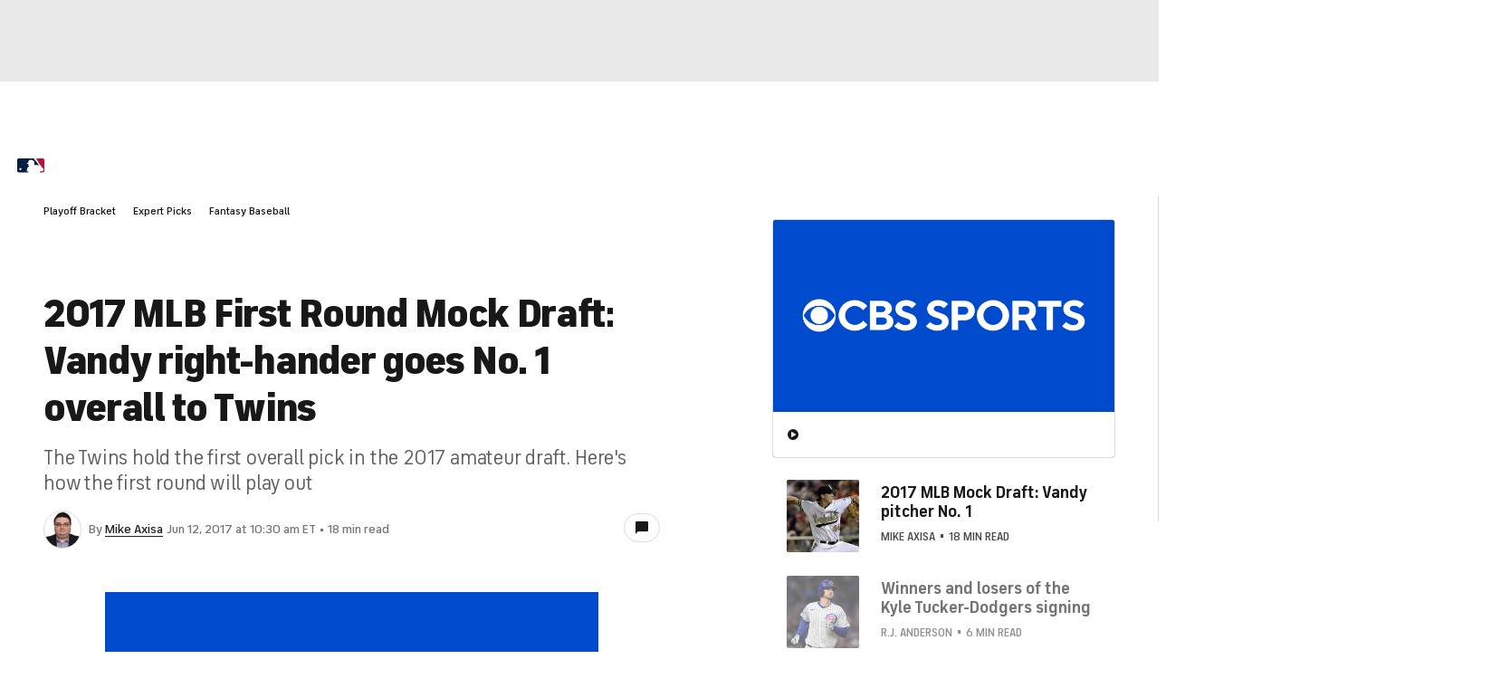

--- FILE ---
content_type: text/html; charset=utf-8
request_url: https://www.youtube-nocookie.com/embed/VqPRlRJNmMw
body_size: 45123
content:
<!DOCTYPE html><html lang="en" dir="ltr" data-cast-api-enabled="true"><head><meta name="viewport" content="width=device-width, initial-scale=1"><script nonce="GmjSkmdELoZysRGE4R3uTA">if ('undefined' == typeof Symbol || 'undefined' == typeof Symbol.iterator) {delete Array.prototype.entries;}</script><style name="www-roboto" nonce="WAfEOTdj6IfvU9LuTvhqmg">@font-face{font-family:'Roboto';font-style:normal;font-weight:400;font-stretch:100%;src:url(//fonts.gstatic.com/s/roboto/v48/KFO7CnqEu92Fr1ME7kSn66aGLdTylUAMa3GUBHMdazTgWw.woff2)format('woff2');unicode-range:U+0460-052F,U+1C80-1C8A,U+20B4,U+2DE0-2DFF,U+A640-A69F,U+FE2E-FE2F;}@font-face{font-family:'Roboto';font-style:normal;font-weight:400;font-stretch:100%;src:url(//fonts.gstatic.com/s/roboto/v48/KFO7CnqEu92Fr1ME7kSn66aGLdTylUAMa3iUBHMdazTgWw.woff2)format('woff2');unicode-range:U+0301,U+0400-045F,U+0490-0491,U+04B0-04B1,U+2116;}@font-face{font-family:'Roboto';font-style:normal;font-weight:400;font-stretch:100%;src:url(//fonts.gstatic.com/s/roboto/v48/KFO7CnqEu92Fr1ME7kSn66aGLdTylUAMa3CUBHMdazTgWw.woff2)format('woff2');unicode-range:U+1F00-1FFF;}@font-face{font-family:'Roboto';font-style:normal;font-weight:400;font-stretch:100%;src:url(//fonts.gstatic.com/s/roboto/v48/KFO7CnqEu92Fr1ME7kSn66aGLdTylUAMa3-UBHMdazTgWw.woff2)format('woff2');unicode-range:U+0370-0377,U+037A-037F,U+0384-038A,U+038C,U+038E-03A1,U+03A3-03FF;}@font-face{font-family:'Roboto';font-style:normal;font-weight:400;font-stretch:100%;src:url(//fonts.gstatic.com/s/roboto/v48/KFO7CnqEu92Fr1ME7kSn66aGLdTylUAMawCUBHMdazTgWw.woff2)format('woff2');unicode-range:U+0302-0303,U+0305,U+0307-0308,U+0310,U+0312,U+0315,U+031A,U+0326-0327,U+032C,U+032F-0330,U+0332-0333,U+0338,U+033A,U+0346,U+034D,U+0391-03A1,U+03A3-03A9,U+03B1-03C9,U+03D1,U+03D5-03D6,U+03F0-03F1,U+03F4-03F5,U+2016-2017,U+2034-2038,U+203C,U+2040,U+2043,U+2047,U+2050,U+2057,U+205F,U+2070-2071,U+2074-208E,U+2090-209C,U+20D0-20DC,U+20E1,U+20E5-20EF,U+2100-2112,U+2114-2115,U+2117-2121,U+2123-214F,U+2190,U+2192,U+2194-21AE,U+21B0-21E5,U+21F1-21F2,U+21F4-2211,U+2213-2214,U+2216-22FF,U+2308-230B,U+2310,U+2319,U+231C-2321,U+2336-237A,U+237C,U+2395,U+239B-23B7,U+23D0,U+23DC-23E1,U+2474-2475,U+25AF,U+25B3,U+25B7,U+25BD,U+25C1,U+25CA,U+25CC,U+25FB,U+266D-266F,U+27C0-27FF,U+2900-2AFF,U+2B0E-2B11,U+2B30-2B4C,U+2BFE,U+3030,U+FF5B,U+FF5D,U+1D400-1D7FF,U+1EE00-1EEFF;}@font-face{font-family:'Roboto';font-style:normal;font-weight:400;font-stretch:100%;src:url(//fonts.gstatic.com/s/roboto/v48/KFO7CnqEu92Fr1ME7kSn66aGLdTylUAMaxKUBHMdazTgWw.woff2)format('woff2');unicode-range:U+0001-000C,U+000E-001F,U+007F-009F,U+20DD-20E0,U+20E2-20E4,U+2150-218F,U+2190,U+2192,U+2194-2199,U+21AF,U+21E6-21F0,U+21F3,U+2218-2219,U+2299,U+22C4-22C6,U+2300-243F,U+2440-244A,U+2460-24FF,U+25A0-27BF,U+2800-28FF,U+2921-2922,U+2981,U+29BF,U+29EB,U+2B00-2BFF,U+4DC0-4DFF,U+FFF9-FFFB,U+10140-1018E,U+10190-1019C,U+101A0,U+101D0-101FD,U+102E0-102FB,U+10E60-10E7E,U+1D2C0-1D2D3,U+1D2E0-1D37F,U+1F000-1F0FF,U+1F100-1F1AD,U+1F1E6-1F1FF,U+1F30D-1F30F,U+1F315,U+1F31C,U+1F31E,U+1F320-1F32C,U+1F336,U+1F378,U+1F37D,U+1F382,U+1F393-1F39F,U+1F3A7-1F3A8,U+1F3AC-1F3AF,U+1F3C2,U+1F3C4-1F3C6,U+1F3CA-1F3CE,U+1F3D4-1F3E0,U+1F3ED,U+1F3F1-1F3F3,U+1F3F5-1F3F7,U+1F408,U+1F415,U+1F41F,U+1F426,U+1F43F,U+1F441-1F442,U+1F444,U+1F446-1F449,U+1F44C-1F44E,U+1F453,U+1F46A,U+1F47D,U+1F4A3,U+1F4B0,U+1F4B3,U+1F4B9,U+1F4BB,U+1F4BF,U+1F4C8-1F4CB,U+1F4D6,U+1F4DA,U+1F4DF,U+1F4E3-1F4E6,U+1F4EA-1F4ED,U+1F4F7,U+1F4F9-1F4FB,U+1F4FD-1F4FE,U+1F503,U+1F507-1F50B,U+1F50D,U+1F512-1F513,U+1F53E-1F54A,U+1F54F-1F5FA,U+1F610,U+1F650-1F67F,U+1F687,U+1F68D,U+1F691,U+1F694,U+1F698,U+1F6AD,U+1F6B2,U+1F6B9-1F6BA,U+1F6BC,U+1F6C6-1F6CF,U+1F6D3-1F6D7,U+1F6E0-1F6EA,U+1F6F0-1F6F3,U+1F6F7-1F6FC,U+1F700-1F7FF,U+1F800-1F80B,U+1F810-1F847,U+1F850-1F859,U+1F860-1F887,U+1F890-1F8AD,U+1F8B0-1F8BB,U+1F8C0-1F8C1,U+1F900-1F90B,U+1F93B,U+1F946,U+1F984,U+1F996,U+1F9E9,U+1FA00-1FA6F,U+1FA70-1FA7C,U+1FA80-1FA89,U+1FA8F-1FAC6,U+1FACE-1FADC,U+1FADF-1FAE9,U+1FAF0-1FAF8,U+1FB00-1FBFF;}@font-face{font-family:'Roboto';font-style:normal;font-weight:400;font-stretch:100%;src:url(//fonts.gstatic.com/s/roboto/v48/KFO7CnqEu92Fr1ME7kSn66aGLdTylUAMa3OUBHMdazTgWw.woff2)format('woff2');unicode-range:U+0102-0103,U+0110-0111,U+0128-0129,U+0168-0169,U+01A0-01A1,U+01AF-01B0,U+0300-0301,U+0303-0304,U+0308-0309,U+0323,U+0329,U+1EA0-1EF9,U+20AB;}@font-face{font-family:'Roboto';font-style:normal;font-weight:400;font-stretch:100%;src:url(//fonts.gstatic.com/s/roboto/v48/KFO7CnqEu92Fr1ME7kSn66aGLdTylUAMa3KUBHMdazTgWw.woff2)format('woff2');unicode-range:U+0100-02BA,U+02BD-02C5,U+02C7-02CC,U+02CE-02D7,U+02DD-02FF,U+0304,U+0308,U+0329,U+1D00-1DBF,U+1E00-1E9F,U+1EF2-1EFF,U+2020,U+20A0-20AB,U+20AD-20C0,U+2113,U+2C60-2C7F,U+A720-A7FF;}@font-face{font-family:'Roboto';font-style:normal;font-weight:400;font-stretch:100%;src:url(//fonts.gstatic.com/s/roboto/v48/KFO7CnqEu92Fr1ME7kSn66aGLdTylUAMa3yUBHMdazQ.woff2)format('woff2');unicode-range:U+0000-00FF,U+0131,U+0152-0153,U+02BB-02BC,U+02C6,U+02DA,U+02DC,U+0304,U+0308,U+0329,U+2000-206F,U+20AC,U+2122,U+2191,U+2193,U+2212,U+2215,U+FEFF,U+FFFD;}@font-face{font-family:'Roboto';font-style:normal;font-weight:500;font-stretch:100%;src:url(//fonts.gstatic.com/s/roboto/v48/KFO7CnqEu92Fr1ME7kSn66aGLdTylUAMa3GUBHMdazTgWw.woff2)format('woff2');unicode-range:U+0460-052F,U+1C80-1C8A,U+20B4,U+2DE0-2DFF,U+A640-A69F,U+FE2E-FE2F;}@font-face{font-family:'Roboto';font-style:normal;font-weight:500;font-stretch:100%;src:url(//fonts.gstatic.com/s/roboto/v48/KFO7CnqEu92Fr1ME7kSn66aGLdTylUAMa3iUBHMdazTgWw.woff2)format('woff2');unicode-range:U+0301,U+0400-045F,U+0490-0491,U+04B0-04B1,U+2116;}@font-face{font-family:'Roboto';font-style:normal;font-weight:500;font-stretch:100%;src:url(//fonts.gstatic.com/s/roboto/v48/KFO7CnqEu92Fr1ME7kSn66aGLdTylUAMa3CUBHMdazTgWw.woff2)format('woff2');unicode-range:U+1F00-1FFF;}@font-face{font-family:'Roboto';font-style:normal;font-weight:500;font-stretch:100%;src:url(//fonts.gstatic.com/s/roboto/v48/KFO7CnqEu92Fr1ME7kSn66aGLdTylUAMa3-UBHMdazTgWw.woff2)format('woff2');unicode-range:U+0370-0377,U+037A-037F,U+0384-038A,U+038C,U+038E-03A1,U+03A3-03FF;}@font-face{font-family:'Roboto';font-style:normal;font-weight:500;font-stretch:100%;src:url(//fonts.gstatic.com/s/roboto/v48/KFO7CnqEu92Fr1ME7kSn66aGLdTylUAMawCUBHMdazTgWw.woff2)format('woff2');unicode-range:U+0302-0303,U+0305,U+0307-0308,U+0310,U+0312,U+0315,U+031A,U+0326-0327,U+032C,U+032F-0330,U+0332-0333,U+0338,U+033A,U+0346,U+034D,U+0391-03A1,U+03A3-03A9,U+03B1-03C9,U+03D1,U+03D5-03D6,U+03F0-03F1,U+03F4-03F5,U+2016-2017,U+2034-2038,U+203C,U+2040,U+2043,U+2047,U+2050,U+2057,U+205F,U+2070-2071,U+2074-208E,U+2090-209C,U+20D0-20DC,U+20E1,U+20E5-20EF,U+2100-2112,U+2114-2115,U+2117-2121,U+2123-214F,U+2190,U+2192,U+2194-21AE,U+21B0-21E5,U+21F1-21F2,U+21F4-2211,U+2213-2214,U+2216-22FF,U+2308-230B,U+2310,U+2319,U+231C-2321,U+2336-237A,U+237C,U+2395,U+239B-23B7,U+23D0,U+23DC-23E1,U+2474-2475,U+25AF,U+25B3,U+25B7,U+25BD,U+25C1,U+25CA,U+25CC,U+25FB,U+266D-266F,U+27C0-27FF,U+2900-2AFF,U+2B0E-2B11,U+2B30-2B4C,U+2BFE,U+3030,U+FF5B,U+FF5D,U+1D400-1D7FF,U+1EE00-1EEFF;}@font-face{font-family:'Roboto';font-style:normal;font-weight:500;font-stretch:100%;src:url(//fonts.gstatic.com/s/roboto/v48/KFO7CnqEu92Fr1ME7kSn66aGLdTylUAMaxKUBHMdazTgWw.woff2)format('woff2');unicode-range:U+0001-000C,U+000E-001F,U+007F-009F,U+20DD-20E0,U+20E2-20E4,U+2150-218F,U+2190,U+2192,U+2194-2199,U+21AF,U+21E6-21F0,U+21F3,U+2218-2219,U+2299,U+22C4-22C6,U+2300-243F,U+2440-244A,U+2460-24FF,U+25A0-27BF,U+2800-28FF,U+2921-2922,U+2981,U+29BF,U+29EB,U+2B00-2BFF,U+4DC0-4DFF,U+FFF9-FFFB,U+10140-1018E,U+10190-1019C,U+101A0,U+101D0-101FD,U+102E0-102FB,U+10E60-10E7E,U+1D2C0-1D2D3,U+1D2E0-1D37F,U+1F000-1F0FF,U+1F100-1F1AD,U+1F1E6-1F1FF,U+1F30D-1F30F,U+1F315,U+1F31C,U+1F31E,U+1F320-1F32C,U+1F336,U+1F378,U+1F37D,U+1F382,U+1F393-1F39F,U+1F3A7-1F3A8,U+1F3AC-1F3AF,U+1F3C2,U+1F3C4-1F3C6,U+1F3CA-1F3CE,U+1F3D4-1F3E0,U+1F3ED,U+1F3F1-1F3F3,U+1F3F5-1F3F7,U+1F408,U+1F415,U+1F41F,U+1F426,U+1F43F,U+1F441-1F442,U+1F444,U+1F446-1F449,U+1F44C-1F44E,U+1F453,U+1F46A,U+1F47D,U+1F4A3,U+1F4B0,U+1F4B3,U+1F4B9,U+1F4BB,U+1F4BF,U+1F4C8-1F4CB,U+1F4D6,U+1F4DA,U+1F4DF,U+1F4E3-1F4E6,U+1F4EA-1F4ED,U+1F4F7,U+1F4F9-1F4FB,U+1F4FD-1F4FE,U+1F503,U+1F507-1F50B,U+1F50D,U+1F512-1F513,U+1F53E-1F54A,U+1F54F-1F5FA,U+1F610,U+1F650-1F67F,U+1F687,U+1F68D,U+1F691,U+1F694,U+1F698,U+1F6AD,U+1F6B2,U+1F6B9-1F6BA,U+1F6BC,U+1F6C6-1F6CF,U+1F6D3-1F6D7,U+1F6E0-1F6EA,U+1F6F0-1F6F3,U+1F6F7-1F6FC,U+1F700-1F7FF,U+1F800-1F80B,U+1F810-1F847,U+1F850-1F859,U+1F860-1F887,U+1F890-1F8AD,U+1F8B0-1F8BB,U+1F8C0-1F8C1,U+1F900-1F90B,U+1F93B,U+1F946,U+1F984,U+1F996,U+1F9E9,U+1FA00-1FA6F,U+1FA70-1FA7C,U+1FA80-1FA89,U+1FA8F-1FAC6,U+1FACE-1FADC,U+1FADF-1FAE9,U+1FAF0-1FAF8,U+1FB00-1FBFF;}@font-face{font-family:'Roboto';font-style:normal;font-weight:500;font-stretch:100%;src:url(//fonts.gstatic.com/s/roboto/v48/KFO7CnqEu92Fr1ME7kSn66aGLdTylUAMa3OUBHMdazTgWw.woff2)format('woff2');unicode-range:U+0102-0103,U+0110-0111,U+0128-0129,U+0168-0169,U+01A0-01A1,U+01AF-01B0,U+0300-0301,U+0303-0304,U+0308-0309,U+0323,U+0329,U+1EA0-1EF9,U+20AB;}@font-face{font-family:'Roboto';font-style:normal;font-weight:500;font-stretch:100%;src:url(//fonts.gstatic.com/s/roboto/v48/KFO7CnqEu92Fr1ME7kSn66aGLdTylUAMa3KUBHMdazTgWw.woff2)format('woff2');unicode-range:U+0100-02BA,U+02BD-02C5,U+02C7-02CC,U+02CE-02D7,U+02DD-02FF,U+0304,U+0308,U+0329,U+1D00-1DBF,U+1E00-1E9F,U+1EF2-1EFF,U+2020,U+20A0-20AB,U+20AD-20C0,U+2113,U+2C60-2C7F,U+A720-A7FF;}@font-face{font-family:'Roboto';font-style:normal;font-weight:500;font-stretch:100%;src:url(//fonts.gstatic.com/s/roboto/v48/KFO7CnqEu92Fr1ME7kSn66aGLdTylUAMa3yUBHMdazQ.woff2)format('woff2');unicode-range:U+0000-00FF,U+0131,U+0152-0153,U+02BB-02BC,U+02C6,U+02DA,U+02DC,U+0304,U+0308,U+0329,U+2000-206F,U+20AC,U+2122,U+2191,U+2193,U+2212,U+2215,U+FEFF,U+FFFD;}</style><script name="www-roboto" nonce="GmjSkmdELoZysRGE4R3uTA">if (document.fonts && document.fonts.load) {document.fonts.load("400 10pt Roboto", "E"); document.fonts.load("500 10pt Roboto", "E");}</script><link rel="stylesheet" href="/s/player/b95b0e7a/www-player.css" name="www-player" nonce="WAfEOTdj6IfvU9LuTvhqmg"><style nonce="WAfEOTdj6IfvU9LuTvhqmg">html {overflow: hidden;}body {font: 12px Roboto, Arial, sans-serif; background-color: #000; color: #fff; height: 100%; width: 100%; overflow: hidden; position: absolute; margin: 0; padding: 0;}#player {width: 100%; height: 100%;}h1 {text-align: center; color: #fff;}h3 {margin-top: 6px; margin-bottom: 3px;}.player-unavailable {position: absolute; top: 0; left: 0; right: 0; bottom: 0; padding: 25px; font-size: 13px; background: url(/img/meh7.png) 50% 65% no-repeat;}.player-unavailable .message {text-align: left; margin: 0 -5px 15px; padding: 0 5px 14px; border-bottom: 1px solid #888; font-size: 19px; font-weight: normal;}.player-unavailable a {color: #167ac6; text-decoration: none;}</style><script nonce="GmjSkmdELoZysRGE4R3uTA">var ytcsi={gt:function(n){n=(n||"")+"data_";return ytcsi[n]||(ytcsi[n]={tick:{},info:{},gel:{preLoggedGelInfos:[]}})},now:window.performance&&window.performance.timing&&window.performance.now&&window.performance.timing.navigationStart?function(){return window.performance.timing.navigationStart+window.performance.now()}:function(){return(new Date).getTime()},tick:function(l,t,n){var ticks=ytcsi.gt(n).tick;var v=t||ytcsi.now();if(ticks[l]){ticks["_"+l]=ticks["_"+l]||[ticks[l]];ticks["_"+l].push(v)}ticks[l]=
v},info:function(k,v,n){ytcsi.gt(n).info[k]=v},infoGel:function(p,n){ytcsi.gt(n).gel.preLoggedGelInfos.push(p)},setStart:function(t,n){ytcsi.tick("_start",t,n)}};
(function(w,d){function isGecko(){if(!w.navigator)return false;try{if(w.navigator.userAgentData&&w.navigator.userAgentData.brands&&w.navigator.userAgentData.brands.length){var brands=w.navigator.userAgentData.brands;var i=0;for(;i<brands.length;i++)if(brands[i]&&brands[i].brand==="Firefox")return true;return false}}catch(e){setTimeout(function(){throw e;})}if(!w.navigator.userAgent)return false;var ua=w.navigator.userAgent;return ua.indexOf("Gecko")>0&&ua.toLowerCase().indexOf("webkit")<0&&ua.indexOf("Edge")<
0&&ua.indexOf("Trident")<0&&ua.indexOf("MSIE")<0}ytcsi.setStart(w.performance?w.performance.timing.responseStart:null);var isPrerender=(d.visibilityState||d.webkitVisibilityState)=="prerender";var vName=!d.visibilityState&&d.webkitVisibilityState?"webkitvisibilitychange":"visibilitychange";if(isPrerender){var startTick=function(){ytcsi.setStart();d.removeEventListener(vName,startTick)};d.addEventListener(vName,startTick,false)}if(d.addEventListener)d.addEventListener(vName,function(){ytcsi.tick("vc")},
false);if(isGecko()){var isHidden=(d.visibilityState||d.webkitVisibilityState)=="hidden";if(isHidden)ytcsi.tick("vc")}var slt=function(el,t){setTimeout(function(){var n=ytcsi.now();el.loadTime=n;if(el.slt)el.slt()},t)};w.__ytRIL=function(el){if(!el.getAttribute("data-thumb"))if(w.requestAnimationFrame)w.requestAnimationFrame(function(){slt(el,0)});else slt(el,16)}})(window,document);
</script><script nonce="GmjSkmdELoZysRGE4R3uTA">var ytcfg={d:function(){return window.yt&&yt.config_||ytcfg.data_||(ytcfg.data_={})},get:function(k,o){return k in ytcfg.d()?ytcfg.d()[k]:o},set:function(){var a=arguments;if(a.length>1)ytcfg.d()[a[0]]=a[1];else{var k;for(k in a[0])ytcfg.d()[k]=a[0][k]}}};
ytcfg.set({"CLIENT_CANARY_STATE":"none","DEVICE":"cbr\u003dChrome\u0026cbrand\u003dapple\u0026cbrver\u003d131.0.0.0\u0026ceng\u003dWebKit\u0026cengver\u003d537.36\u0026cos\u003dMacintosh\u0026cosver\u003d10_15_7\u0026cplatform\u003dDESKTOP","EVENT_ID":"9s1saZeOI8TclssPx_qugQU","EXPERIMENT_FLAGS":{"ab_det_apm":true,"ab_det_el_h":true,"ab_det_em_inj":true,"ab_fk_sk_cl":true,"ab_l_sig_st":true,"ab_l_sig_st_e":true,"action_companion_center_align_description":true,"allow_skip_networkless":true,"always_send_and_write":true,"att_web_record_metrics":true,"attmusi":true,"c3_enable_button_impression_logging":true,"c3_watch_page_component":true,"cancel_pending_navs":true,"clean_up_manual_attribution_header":true,"config_age_report_killswitch":true,"cow_optimize_idom_compat":true,"csi_config_handling_infra":true,"csi_on_gel":true,"delhi_mweb_colorful_sd":true,"delhi_mweb_colorful_sd_v2":true,"deprecate_csi_has_info":true,"deprecate_pair_servlet_enabled":true,"desktop_sparkles_light_cta_button":true,"disable_cached_masthead_data":true,"disable_child_node_auto_formatted_strings":true,"disable_enf_isd":true,"disable_log_to_visitor_layer":true,"disable_pacf_logging_for_memory_limited_tv":true,"embeds_enable_eid_enforcement_for_youtube":true,"embeds_enable_info_panel_dismissal":true,"embeds_enable_pfp_always_unbranded":true,"embeds_muted_autoplay_sound_fix":true,"embeds_serve_es6_client":true,"embeds_web_nwl_disable_nocookie":true,"embeds_web_updated_shorts_definition_fix":true,"enable_active_view_display_ad_renderer_web_home":true,"enable_ad_disclosure_banner_a11y_fix":true,"enable_chips_shelf_view_model_fully_reactive":true,"enable_client_creator_goal_ticker_bar_revamp":true,"enable_client_only_wiz_direct_reactions":true,"enable_client_sli_logging":true,"enable_client_streamz_web":true,"enable_client_ve_spec":true,"enable_cloud_save_error_popup_after_retry":true,"enable_cookie_reissue_iframe":true,"enable_dai_sdf_h5_preroll":true,"enable_datasync_id_header_in_web_vss_pings":true,"enable_default_mono_cta_migration_web_client":true,"enable_dma_post_enforcement":true,"enable_docked_chat_messages":true,"enable_entity_store_from_dependency_injection":true,"enable_inline_muted_playback_on_web_search":true,"enable_inline_muted_playback_on_web_search_for_vdc":true,"enable_inline_muted_playback_on_web_search_for_vdcb":true,"enable_is_mini_app_page_active_bugfix":true,"enable_live_overlay_feed_in_live_chat":true,"enable_logging_first_user_action_after_game_ready":true,"enable_ltc_param_fetch_from_innertube":true,"enable_masthead_mweb_padding_fix":true,"enable_menu_renderer_button_in_mweb_hclr":true,"enable_mini_app_command_handler_mweb_fix":true,"enable_mini_app_iframe_loaded_logging":true,"enable_mini_guide_downloads_item":true,"enable_mixed_direction_formatted_strings":true,"enable_mweb_livestream_ui_update":true,"enable_mweb_new_caption_language_picker":true,"enable_names_handles_account_switcher":true,"enable_network_request_logging_on_game_events":true,"enable_new_paid_product_placement":true,"enable_obtaining_ppn_query_param":true,"enable_open_in_new_tab_icon_for_short_dr_for_desktop_search":true,"enable_open_yt_content":true,"enable_origin_query_parameter_bugfix":true,"enable_pause_ads_on_ytv_html5":true,"enable_payments_purchase_manager":true,"enable_pdp_icon_prefetch":true,"enable_pl_r_si_fa":true,"enable_place_pivot_url":true,"enable_playable_a11y_label_with_badge_text":true,"enable_pv_screen_modern_text":true,"enable_removing_navbar_title_on_hashtag_page_mweb":true,"enable_resetting_scroll_position_on_flow_change":true,"enable_rta_manager":true,"enable_sdf_companion_h5":true,"enable_sdf_dai_h5_midroll":true,"enable_sdf_h5_endemic_mid_post_roll":true,"enable_sdf_on_h5_unplugged_vod_midroll":true,"enable_sdf_shorts_player_bytes_h5":true,"enable_sdk_performance_network_logging":true,"enable_sending_unwrapped_game_audio_as_serialized_metadata":true,"enable_sfv_effect_pivot_url":true,"enable_shorts_new_carousel":true,"enable_skip_ad_guidance_prompt":true,"enable_skippable_ads_for_unplugged_ad_pod":true,"enable_smearing_expansion_dai":true,"enable_third_party_info":true,"enable_time_out_messages":true,"enable_timeline_view_modern_transcript_fe":true,"enable_video_display_compact_button_group_for_desktop_search":true,"enable_watch_next_pause_autoplay_lact":true,"enable_web_home_top_landscape_image_layout_level_click":true,"enable_web_tiered_gel":true,"enable_window_constrained_buy_flow_dialog":true,"enable_wiz_queue_effect_and_on_init_initial_runs":true,"enable_ypc_spinners":true,"enable_yt_ata_iframe_authuser":true,"export_networkless_options":true,"export_player_version_to_ytconfig":true,"fill_single_video_with_notify_to_lasr":true,"fix_ad_miniplayer_controls_rendering":true,"fix_ads_tracking_for_swf_config_deprecation_mweb":true,"h5_companion_enable_adcpn_macro_substitution_for_click_pings":true,"h5_inplayer_enable_adcpn_macro_substitution_for_click_pings":true,"h5_reset_cache_and_filter_before_update_masthead":true,"hide_channel_creation_title_for_mweb":true,"high_ccv_client_side_caching_h5":true,"html5_log_trigger_events_with_debug_data":true,"html5_ssdai_enable_media_end_cue_range":true,"il_attach_cache_limit":true,"il_use_view_model_logging_context":true,"is_browser_support_for_webcam_streaming":true,"json_condensed_response":true,"kev_adb_pg":true,"kevlar_gel_error_routing":true,"kevlar_watch_cinematics":true,"live_chat_enable_controller_extraction":true,"live_chat_enable_rta_manager":true,"live_chat_increased_min_height":true,"log_click_with_layer_from_element_in_command_handler":true,"log_errors_through_nwl_on_retry":true,"mdx_enable_privacy_disclosure_ui":true,"mdx_load_cast_api_bootstrap_script":true,"medium_progress_bar_modification":true,"migrate_remaining_web_ad_badges_to_innertube":true,"mobile_account_menu_refresh":true,"mweb_a11y_enable_player_controls_invisible_toggle":true,"mweb_account_linking_noapp":true,"mweb_after_render_to_scheduler":true,"mweb_allow_modern_search_suggest_behavior":true,"mweb_animated_actions":true,"mweb_app_upsell_button_direct_to_app":true,"mweb_big_progress_bar":true,"mweb_c3_disable_carve_out":true,"mweb_c3_disable_carve_out_keep_external_links":true,"mweb_c3_enable_adaptive_signals":true,"mweb_c3_endscreen":true,"mweb_c3_endscreen_v2":true,"mweb_c3_library_page_enable_recent_shelf":true,"mweb_c3_remove_web_navigation_endpoint_data":true,"mweb_c3_use_canonical_from_player_response":true,"mweb_cinematic_watch":true,"mweb_command_handler":true,"mweb_delay_watch_initial_data":true,"mweb_disable_searchbar_scroll":true,"mweb_enable_fine_scrubbing_for_recs":true,"mweb_enable_keto_batch_player_fullscreen":true,"mweb_enable_keto_batch_player_progress_bar":true,"mweb_enable_keto_batch_player_tooltips":true,"mweb_enable_lockup_view_model_for_ucp":true,"mweb_enable_mix_panel_title_metadata":true,"mweb_enable_more_drawer":true,"mweb_enable_optional_fullscreen_landscape_locking":true,"mweb_enable_overlay_touch_manager":true,"mweb_enable_premium_carve_out_fix":true,"mweb_enable_refresh_detection":true,"mweb_enable_search_imp":true,"mweb_enable_sequence_signal":true,"mweb_enable_shorts_pivot_button":true,"mweb_enable_shorts_video_preload":true,"mweb_enable_skippables_on_jio_phone":true,"mweb_enable_storyboards":true,"mweb_enable_two_line_title_on_shorts":true,"mweb_enable_varispeed_controller":true,"mweb_enable_warm_channel_requests":true,"mweb_enable_watch_feed_infinite_scroll":true,"mweb_enable_wrapped_unplugged_pause_membership_dialog_renderer":true,"mweb_filter_video_format_in_webfe":true,"mweb_fix_livestream_seeking":true,"mweb_fix_monitor_visibility_after_render":true,"mweb_fix_section_list_continuation_item_renderers":true,"mweb_force_ios_fallback_to_native_control":true,"mweb_fp_auto_fullscreen":true,"mweb_fullscreen_controls":true,"mweb_fullscreen_controls_action_buttons":true,"mweb_fullscreen_watch_system":true,"mweb_home_reactive_shorts":true,"mweb_innertube_search_command":true,"mweb_kaios_enable_autoplay_switch_view_model":true,"mweb_lang_in_html":true,"mweb_like_button_synced_with_entities":true,"mweb_logo_use_home_page_ve":true,"mweb_module_decoration":true,"mweb_native_control_in_faux_fullscreen_shared":true,"mweb_panel_container_inert":true,"mweb_player_control_on_hover":true,"mweb_player_delhi_dtts":true,"mweb_player_settings_use_bottom_sheet":true,"mweb_player_show_previous_next_buttons_in_playlist":true,"mweb_player_skip_no_op_state_changes":true,"mweb_player_user_select_none":true,"mweb_playlist_engagement_panel":true,"mweb_progress_bar_seek_on_mouse_click":true,"mweb_pull_2_full":true,"mweb_pull_2_full_enable_touch_handlers":true,"mweb_schedule_warm_watch_response":true,"mweb_searchbox_legacy_navigation":true,"mweb_see_fewer_shorts":true,"mweb_sheets_ui_refresh":true,"mweb_shorts_comments_panel_id_change":true,"mweb_shorts_early_continuation":true,"mweb_show_ios_smart_banner":true,"mweb_use_server_url_on_startup":true,"mweb_watch_captions_enable_auto_translate":true,"mweb_watch_captions_set_default_size":true,"mweb_watch_stop_scheduler_on_player_response":true,"mweb_watchfeed_big_thumbnails":true,"mweb_yt_searchbox":true,"networkless_logging":true,"no_client_ve_attach_unless_shown":true,"nwl_send_from_memory_when_online":true,"pageid_as_header_web":true,"playback_settings_use_switch_menu":true,"player_controls_autonav_fix":true,"player_controls_skip_double_signal_update":true,"polymer_bad_build_labels":true,"polymer_verifiy_app_state":true,"qoe_send_and_write":true,"remove_chevron_from_ad_disclosure_banner_h5":true,"remove_masthead_channel_banner_on_refresh":true,"remove_slot_id_exited_trigger_for_dai_in_player_slot_expire":true,"replace_client_url_parsing_with_server_signal":true,"service_worker_enabled":true,"service_worker_push_enabled":true,"service_worker_push_home_page_prompt":true,"service_worker_push_watch_page_prompt":true,"shell_load_gcf":true,"shorten_initial_gel_batch_timeout":true,"should_use_yt_voice_endpoint_in_kaios":true,"skip_invalid_ytcsi_ticks":true,"skip_setting_info_in_csi_data_object":true,"smarter_ve_dedupping":true,"speedmaster_no_seek":true,"start_client_gcf_mweb":true,"stop_handling_click_for_non_rendering_overlay_layout":true,"suppress_error_204_logging":true,"synced_panel_scrolling_controller":true,"use_event_time_ms_header":true,"use_fifo_for_networkless":true,"use_player_abuse_bg_library":true,"use_request_time_ms_header":true,"use_session_based_sampling":true,"use_thumbnail_overlay_time_status_renderer_for_live_badge":true,"use_ts_visibilitylogger":true,"vss_final_ping_send_and_write":true,"vss_playback_use_send_and_write":true,"web_adaptive_repeat_ase":true,"web_always_load_chat_support":true,"web_animated_like":true,"web_api_url":true,"web_attributed_string_deep_equal_bugfix":true,"web_autonav_allow_off_by_default":true,"web_button_vm_refactor_disabled":true,"web_c3_log_app_init_finish":true,"web_csi_action_sampling_enabled":true,"web_dedupe_ve_grafting":true,"web_disable_backdrop_filter":true,"web_enable_ab_rsp_cl":true,"web_enable_course_icon_update":true,"web_enable_error_204":true,"web_enable_horizontal_video_attributes_section":true,"web_fix_segmented_like_dislike_undefined":true,"web_gcf_hashes_innertube":true,"web_gel_timeout_cap":true,"web_metadata_carousel_elref_bugfix":true,"web_parent_target_for_sheets":true,"web_persist_server_autonav_state_on_client":true,"web_playback_associated_log_ctt":true,"web_playback_associated_ve":true,"web_prefetch_preload_video":true,"web_progress_bar_draggable":true,"web_resizable_advertiser_banner_on_masthead_safari_fix":true,"web_scheduler_auto_init":true,"web_shorts_just_watched_on_channel_and_pivot_study":true,"web_shorts_just_watched_overlay":true,"web_shorts_pivot_button_view_model_reactive":true,"web_update_panel_visibility_logging_fix":true,"web_video_attribute_view_model_a11y_fix":true,"web_watch_controls_state_signals":true,"web_wiz_attributed_string":true,"web_yt_config_context":true,"webfe_mweb_watch_microdata":true,"webfe_watch_shorts_canonical_url_fix":true,"webpo_exit_on_net_err":true,"wiz_diff_overwritable":true,"wiz_memoize_stamper_items":true,"woffle_used_state_report":true,"wpo_gel_strz":true,"ytcp_paper_tooltip_use_scoped_owner_root":true,"ytidb_clear_embedded_player":true,"H5_async_logging_delay_ms":30000.0,"attention_logging_scroll_throttle":500.0,"autoplay_pause_by_lact_sampling_fraction":0.0,"cinematic_watch_effect_opacity":0.4,"log_window_onerror_fraction":0.1,"speedmaster_playback_rate":2.0,"tv_pacf_logging_sample_rate":0.01,"web_attention_logging_scroll_throttle":500.0,"web_load_prediction_threshold":0.1,"web_navigation_prediction_threshold":0.1,"web_pbj_log_warning_rate":0.0,"web_system_health_fraction":0.01,"ytidb_transaction_ended_event_rate_limit":0.02,"active_time_update_interval_ms":10000,"att_init_delay":500,"autoplay_pause_by_lact_sec":0,"botguard_async_snapshot_timeout_ms":3000,"check_navigator_accuracy_timeout_ms":0,"cinematic_watch_css_filter_blur_strength":40,"cinematic_watch_fade_out_duration":500,"close_webview_delay_ms":100,"cloud_save_game_data_rate_limit_ms":3000,"compression_disable_point":10,"custom_active_view_tos_timeout_ms":3600000,"embeds_widget_poll_interval_ms":0,"gel_min_batch_size":3,"gel_queue_timeout_max_ms":60000,"get_async_timeout_ms":60000,"hide_cta_for_home_web_video_ads_animate_in_time":2,"html5_byterate_soft_cap":0,"initial_gel_batch_timeout":2000,"max_body_size_to_compress":500000,"max_prefetch_window_sec_for_livestream_optimization":10,"min_prefetch_offset_sec_for_livestream_optimization":20,"mini_app_container_iframe_src_update_delay_ms":0,"multiple_preview_news_duration_time":11000,"mweb_c3_toast_duration_ms":5000,"mweb_deep_link_fallback_timeout_ms":10000,"mweb_delay_response_received_actions":100,"mweb_fp_dpad_rate_limit_ms":0,"mweb_fp_dpad_watch_title_clamp_lines":0,"mweb_history_manager_cache_size":100,"mweb_ios_fullscreen_playback_transition_delay_ms":500,"mweb_ios_fullscreen_system_pause_epilson_ms":0,"mweb_override_response_store_expiration_ms":0,"mweb_shorts_early_continuation_trigger_threshold":4,"mweb_w2w_max_age_seconds":0,"mweb_watch_captions_default_size":2,"neon_dark_launch_gradient_count":0,"network_polling_interval":30000,"play_click_interval_ms":30000,"play_ping_interval_ms":10000,"prefetch_comments_ms_after_video":0,"send_config_hash_timer":0,"service_worker_push_logged_out_prompt_watches":-1,"service_worker_push_prompt_cap":-1,"service_worker_push_prompt_delay_microseconds":3888000000000,"show_mini_app_ad_frequency_cap_ms":300000,"slow_compressions_before_abandon_count":4,"speedmaster_cancellation_movement_dp":10,"speedmaster_touch_activation_ms":500,"web_attention_logging_throttle":500,"web_foreground_heartbeat_interval_ms":28000,"web_gel_debounce_ms":10000,"web_logging_max_batch":100,"web_max_tracing_events":50,"web_tracing_session_replay":0,"wil_icon_max_concurrent_fetches":9999,"ytidb_remake_db_retries":3,"ytidb_reopen_db_retries":3,"WebClientReleaseProcessCritical__youtube_embeds_client_version_override":"","WebClientReleaseProcessCritical__youtube_embeds_web_client_version_override":"","WebClientReleaseProcessCritical__youtube_mweb_client_version_override":"","debug_forced_internalcountrycode":"","embeds_web_synth_ch_headers_banned_urls_regex":"","enable_web_media_service":"DISABLED","il_payload_scraping":"","live_chat_unicode_emoji_json_url":"https://www.gstatic.com/youtube/img/emojis/emojis-svg-9.json","mweb_deep_link_feature_tag_suffix":"11268432","mweb_enable_shorts_innertube_player_prefetch_trigger":"NONE","mweb_fp_dpad":"home,search,browse,channel,create_channel,experiments,settings,trending,oops,404,paid_memberships,sponsorship,premium,shorts","mweb_fp_dpad_linear_navigation":"","mweb_fp_dpad_linear_navigation_visitor":"","mweb_fp_dpad_visitor":"","mweb_preload_video_by_player_vars":"","mweb_sign_in_button_style":"STYLE_SUGGESTIVE_AVATAR","place_pivot_triggering_container_alternate":"","place_pivot_triggering_counterfactual_container_alternate":"","search_ui_mweb_searchbar_restyle":"DEFAULT","service_worker_push_force_notification_prompt_tag":"1","service_worker_scope":"/","suggest_exp_str":"","web_client_version_override":"","kevlar_command_handler_command_banlist":[],"mini_app_ids_without_game_ready":["UgkxHHtsak1SC8mRGHMZewc4HzeAY3yhPPmJ","Ugkx7OgzFqE6z_5Mtf4YsotGfQNII1DF_RBm"],"web_op_signal_type_banlist":[],"web_tracing_enabled_spans":["event","command"]},"GAPI_HINT_PARAMS":"m;/_/scs/abc-static/_/js/k\u003dgapi.gapi.en.FZb77tO2YW4.O/d\u003d1/rs\u003dAHpOoo8lqavmo6ayfVxZovyDiP6g3TOVSQ/m\u003d__features__","GAPI_HOST":"https://apis.google.com","GAPI_LOCALE":"en_US","GL":"US","HL":"en","HTML_DIR":"ltr","HTML_LANG":"en","INNERTUBE_API_KEY":"AIzaSyAO_FJ2SlqU8Q4STEHLGCilw_Y9_11qcW8","INNERTUBE_API_VERSION":"v1","INNERTUBE_CLIENT_NAME":"WEB_EMBEDDED_PLAYER","INNERTUBE_CLIENT_VERSION":"1.20260116.01.00","INNERTUBE_CONTEXT":{"client":{"hl":"en","gl":"US","remoteHost":"18.224.55.166","deviceMake":"Apple","deviceModel":"","visitorData":"CgtqUUJZTF9GQnBGRSj2m7PLBjIKCgJVUxIEGgAgVQ%3D%3D","userAgent":"Mozilla/5.0 (Macintosh; Intel Mac OS X 10_15_7) AppleWebKit/537.36 (KHTML, like Gecko) Chrome/131.0.0.0 Safari/537.36; ClaudeBot/1.0; +claudebot@anthropic.com),gzip(gfe)","clientName":"WEB_EMBEDDED_PLAYER","clientVersion":"1.20260116.01.00","osName":"Macintosh","osVersion":"10_15_7","originalUrl":"https://www.youtube-nocookie.com/embed/VqPRlRJNmMw","platform":"DESKTOP","clientFormFactor":"UNKNOWN_FORM_FACTOR","configInfo":{"appInstallData":"[base64]%3D%3D"},"browserName":"Chrome","browserVersion":"131.0.0.0","acceptHeader":"text/html,application/xhtml+xml,application/xml;q\u003d0.9,image/webp,image/apng,*/*;q\u003d0.8,application/signed-exchange;v\u003db3;q\u003d0.9","deviceExperimentId":"ChxOelU1TmpZM016RXlPVGd5TURJd05EUTJNQT09EPabs8sGGPabs8sG","rolloutToken":"COKO67eyy570qgEQovb-zYeVkgMYovb-zYeVkgM%3D"},"user":{"lockedSafetyMode":false},"request":{"useSsl":true},"clickTracking":{"clickTrackingParams":"IhMIl+H+zYeVkgMVRK5lAx1HvStQ"},"thirdParty":{"embeddedPlayerContext":{"embeddedPlayerEncryptedContext":"[base64]","ancestorOriginsSupported":false}}},"INNERTUBE_CONTEXT_CLIENT_NAME":56,"INNERTUBE_CONTEXT_CLIENT_VERSION":"1.20260116.01.00","INNERTUBE_CONTEXT_GL":"US","INNERTUBE_CONTEXT_HL":"en","LATEST_ECATCHER_SERVICE_TRACKING_PARAMS":{"client.name":"WEB_EMBEDDED_PLAYER","client.jsfeat":"2021"},"LOGGED_IN":false,"PAGE_BUILD_LABEL":"youtube.embeds.web_20260116_01_RC00","PAGE_CL":856990104,"SERVER_NAME":"WebFE","VISITOR_DATA":"CgtqUUJZTF9GQnBGRSj2m7PLBjIKCgJVUxIEGgAgVQ%3D%3D","WEB_PLAYER_CONTEXT_CONFIGS":{"WEB_PLAYER_CONTEXT_CONFIG_ID_EMBEDDED_PLAYER":{"rootElementId":"movie_player","jsUrl":"/s/player/b95b0e7a/player_ias.vflset/en_US/base.js","cssUrl":"/s/player/b95b0e7a/www-player.css","contextId":"WEB_PLAYER_CONTEXT_CONFIG_ID_EMBEDDED_PLAYER","eventLabel":"embedded","contentRegion":"US","hl":"en_US","hostLanguage":"en","innertubeApiKey":"AIzaSyAO_FJ2SlqU8Q4STEHLGCilw_Y9_11qcW8","innertubeApiVersion":"v1","innertubeContextClientVersion":"1.20260116.01.00","device":{"brand":"apple","model":"","browser":"Chrome","browserVersion":"131.0.0.0","os":"Macintosh","osVersion":"10_15_7","platform":"DESKTOP","interfaceName":"WEB_EMBEDDED_PLAYER","interfaceVersion":"1.20260116.01.00"},"serializedExperimentIds":"24004644,24499533,51010235,51063643,51098299,51204329,51222973,51340662,51349914,51353393,51366423,51389629,51404808,51404810,51484222,51489567,51490331,51500051,51505436,51530495,51534669,51560386,51565116,51566373,51578632,51583821,51585555,51605258,51605395,51611457,51620867,51621065,51632249,51634269,51637029,51638932,51648336,51666850,51672162,51677705,51681662,51683502,51696107,51696619,51697032,51700777,51704637,51705183,51705185,51707620,51711227,51711298,51712601,51713237,51714463,51717474,51719411,51719628,51738919,51741219","serializedExperimentFlags":"H5_async_logging_delay_ms\u003d30000.0\u0026PlayerWeb__h5_enable_advisory_rating_restrictions\u003dtrue\u0026a11y_h5_associate_survey_question\u003dtrue\u0026ab_det_apm\u003dtrue\u0026ab_det_el_h\u003dtrue\u0026ab_det_em_inj\u003dtrue\u0026ab_fk_sk_cl\u003dtrue\u0026ab_l_sig_st\u003dtrue\u0026ab_l_sig_st_e\u003dtrue\u0026action_companion_center_align_description\u003dtrue\u0026ad_pod_disable_companion_persist_ads_quality\u003dtrue\u0026add_stmp_logs_for_voice_boost\u003dtrue\u0026allow_autohide_on_paused_videos\u003dtrue\u0026allow_drm_override\u003dtrue\u0026allow_live_autoplay\u003dtrue\u0026allow_poltergust_autoplay\u003dtrue\u0026allow_skip_networkless\u003dtrue\u0026allow_vp9_1080p_mq_enc\u003dtrue\u0026always_cache_redirect_endpoint\u003dtrue\u0026always_send_and_write\u003dtrue\u0026annotation_module_vast_cards_load_logging_fraction\u003d0.0\u0026assign_drm_family_by_format\u003dtrue\u0026att_web_record_metrics\u003dtrue\u0026attention_logging_scroll_throttle\u003d500.0\u0026attmusi\u003dtrue\u0026autoplay_time\u003d10000\u0026autoplay_time_for_fullscreen\u003d-1\u0026autoplay_time_for_music_content\u003d-1\u0026bg_vm_reinit_threshold\u003d7200000\u0026blocked_packages_for_sps\u003d[]\u0026botguard_async_snapshot_timeout_ms\u003d3000\u0026captions_url_add_ei\u003dtrue\u0026check_navigator_accuracy_timeout_ms\u003d0\u0026clean_up_manual_attribution_header\u003dtrue\u0026compression_disable_point\u003d10\u0026cow_optimize_idom_compat\u003dtrue\u0026csi_config_handling_infra\u003dtrue\u0026csi_on_gel\u003dtrue\u0026custom_active_view_tos_timeout_ms\u003d3600000\u0026dash_manifest_version\u003d5\u0026debug_bandaid_hostname\u003d\u0026debug_bandaid_port\u003d0\u0026debug_sherlog_username\u003d\u0026delhi_modern_player_default_thumbnail_percentage\u003d0.0\u0026delhi_modern_player_faster_autohide_delay_ms\u003d2000\u0026delhi_modern_player_pause_thumbnail_percentage\u003d0.6\u0026delhi_modern_web_player_blending_mode\u003d\u0026delhi_modern_web_player_disable_frosted_glass\u003dtrue\u0026delhi_modern_web_player_horizontal_volume_controls\u003dtrue\u0026delhi_modern_web_player_lhs_volume_controls\u003dtrue\u0026delhi_modern_web_player_responsive_compact_controls_threshold\u003d0\u0026deprecate_22\u003dtrue\u0026deprecate_csi_has_info\u003dtrue\u0026deprecate_delay_ping\u003dtrue\u0026deprecate_pair_servlet_enabled\u003dtrue\u0026desktop_sparkles_light_cta_button\u003dtrue\u0026disable_av1_setting\u003dtrue\u0026disable_branding_context\u003dtrue\u0026disable_cached_masthead_data\u003dtrue\u0026disable_channel_id_check_for_suspended_channels\u003dtrue\u0026disable_child_node_auto_formatted_strings\u003dtrue\u0026disable_enf_isd\u003dtrue\u0026disable_lifa_for_supex_users\u003dtrue\u0026disable_log_to_visitor_layer\u003dtrue\u0026disable_mdx_connection_in_mdx_module_for_music_web\u003dtrue\u0026disable_pacf_logging_for_memory_limited_tv\u003dtrue\u0026disable_reduced_fullscreen_autoplay_countdown_for_minors\u003dtrue\u0026disable_reel_item_watch_format_filtering\u003dtrue\u0026disable_threegpp_progressive_formats\u003dtrue\u0026disable_touch_events_on_skip_button\u003dtrue\u0026edge_encryption_fill_primary_key_version\u003dtrue\u0026embeds_enable_info_panel_dismissal\u003dtrue\u0026embeds_enable_move_set_center_crop_to_public\u003dtrue\u0026embeds_enable_per_video_embed_config\u003dtrue\u0026embeds_enable_pfp_always_unbranded\u003dtrue\u0026embeds_web_lite_mode\u003d1\u0026embeds_web_nwl_disable_nocookie\u003dtrue\u0026embeds_web_synth_ch_headers_banned_urls_regex\u003d\u0026enable_active_view_display_ad_renderer_web_home\u003dtrue\u0026enable_active_view_lr_shorts_video\u003dtrue\u0026enable_active_view_web_shorts_video\u003dtrue\u0026enable_ad_cpn_macro_substitution_for_click_pings\u003dtrue\u0026enable_ad_disclosure_banner_a11y_fix\u003dtrue\u0026enable_app_promo_endcap_eml_on_tablet\u003dtrue\u0026enable_batched_cross_device_pings_in_gel_fanout\u003dtrue\u0026enable_cast_for_web_unplugged\u003dtrue\u0026enable_cast_on_music_web\u003dtrue\u0026enable_cipher_for_manifest_urls\u003dtrue\u0026enable_cleanup_masthead_autoplay_hack_fix\u003dtrue\u0026enable_client_creator_goal_ticker_bar_revamp\u003dtrue\u0026enable_client_only_wiz_direct_reactions\u003dtrue\u0026enable_client_page_id_header_for_first_party_pings\u003dtrue\u0026enable_client_sli_logging\u003dtrue\u0026enable_client_ve_spec\u003dtrue\u0026enable_cookie_reissue_iframe\u003dtrue\u0026enable_cta_banner_on_unplugged_lr\u003dtrue\u0026enable_custom_playhead_parsing\u003dtrue\u0026enable_dai_sdf_h5_preroll\u003dtrue\u0026enable_datasync_id_header_in_web_vss_pings\u003dtrue\u0026enable_default_mono_cta_migration_web_client\u003dtrue\u0026enable_dsa_ad_badge_for_action_endcap_on_android\u003dtrue\u0026enable_dsa_ad_badge_for_action_endcap_on_ios\u003dtrue\u0026enable_entity_store_from_dependency_injection\u003dtrue\u0026enable_error_corrections_infocard_web_client\u003dtrue\u0026enable_error_corrections_infocards_icon_web\u003dtrue\u0026enable_inline_muted_playback_on_web_search\u003dtrue\u0026enable_inline_muted_playback_on_web_search_for_vdc\u003dtrue\u0026enable_inline_muted_playback_on_web_search_for_vdcb\u003dtrue\u0026enable_kabuki_comments_on_shorts\u003ddisabled\u0026enable_live_overlay_feed_in_live_chat\u003dtrue\u0026enable_ltc_param_fetch_from_innertube\u003dtrue\u0026enable_mixed_direction_formatted_strings\u003dtrue\u0026enable_modern_skip_button_on_web\u003dtrue\u0026enable_mweb_livestream_ui_update\u003dtrue\u0026enable_new_paid_product_placement\u003dtrue\u0026enable_open_in_new_tab_icon_for_short_dr_for_desktop_search\u003dtrue\u0026enable_out_of_stock_text_all_surfaces\u003dtrue\u0026enable_paid_content_overlay_bugfix\u003dtrue\u0026enable_pause_ads_on_ytv_html5\u003dtrue\u0026enable_pl_r_si_fa\u003dtrue\u0026enable_policy_based_hqa_filter_in_watch_server\u003dtrue\u0026enable_progres_commands_lr_feeds\u003dtrue\u0026enable_progress_commands_lr_shorts\u003dtrue\u0026enable_publishing_region_param_in_sus\u003dtrue\u0026enable_pv_screen_modern_text\u003dtrue\u0026enable_rpr_token_on_ltl_lookup\u003dtrue\u0026enable_sdf_companion_h5\u003dtrue\u0026enable_sdf_dai_h5_midroll\u003dtrue\u0026enable_sdf_h5_endemic_mid_post_roll\u003dtrue\u0026enable_sdf_on_h5_unplugged_vod_midroll\u003dtrue\u0026enable_sdf_shorts_player_bytes_h5\u003dtrue\u0026enable_server_driven_abr\u003dtrue\u0026enable_server_driven_abr_for_backgroundable\u003dtrue\u0026enable_server_driven_abr_url_generation\u003dtrue\u0026enable_server_driven_readahead\u003dtrue\u0026enable_skip_ad_guidance_prompt\u003dtrue\u0026enable_skip_to_next_messaging\u003dtrue\u0026enable_skippable_ads_for_unplugged_ad_pod\u003dtrue\u0026enable_smart_skip_player_controls_shown_on_web\u003dtrue\u0026enable_smart_skip_player_controls_shown_on_web_increased_triggering_sensitivity\u003dtrue\u0026enable_smart_skip_speedmaster_on_web\u003dtrue\u0026enable_smearing_expansion_dai\u003dtrue\u0026enable_split_screen_ad_baseline_experience_endemic_live_h5\u003dtrue\u0026enable_third_party_info\u003dtrue\u0026enable_to_call_playready_backend_directly\u003dtrue\u0026enable_unified_action_endcap_on_web\u003dtrue\u0026enable_video_display_compact_button_group_for_desktop_search\u003dtrue\u0026enable_voice_boost_feature\u003dtrue\u0026enable_vp9_appletv5_on_server\u003dtrue\u0026enable_watch_server_rejected_formats_logging\u003dtrue\u0026enable_web_home_top_landscape_image_layout_level_click\u003dtrue\u0026enable_web_media_session_metadata_fix\u003dtrue\u0026enable_web_premium_varispeed_upsell\u003dtrue\u0026enable_web_tiered_gel\u003dtrue\u0026enable_wiz_queue_effect_and_on_init_initial_runs\u003dtrue\u0026enable_yt_ata_iframe_authuser\u003dtrue\u0026enable_ytv_csdai_vp9\u003dtrue\u0026export_networkless_options\u003dtrue\u0026export_player_version_to_ytconfig\u003dtrue\u0026fill_live_request_config_in_ustreamer_config\u003dtrue\u0026fill_single_video_with_notify_to_lasr\u003dtrue\u0026filter_vb_without_non_vb_equivalents\u003dtrue\u0026filter_vp9_for_live_dai\u003dtrue\u0026fix_ad_miniplayer_controls_rendering\u003dtrue\u0026fix_ads_tracking_for_swf_config_deprecation_mweb\u003dtrue\u0026fix_h5_toggle_button_a11y\u003dtrue\u0026fix_survey_color_contrast_on_destop\u003dtrue\u0026fix_toggle_button_role_for_ad_components\u003dtrue\u0026fresca_polling_delay_override\u003d0\u0026gab_return_sabr_ssdai_config\u003dtrue\u0026gel_min_batch_size\u003d3\u0026gel_queue_timeout_max_ms\u003d60000\u0026gvi_channel_client_screen\u003dtrue\u0026h5_companion_enable_adcpn_macro_substitution_for_click_pings\u003dtrue\u0026h5_enable_ad_mbs\u003dtrue\u0026h5_inplayer_enable_adcpn_macro_substitution_for_click_pings\u003dtrue\u0026h5_reset_cache_and_filter_before_update_masthead\u003dtrue\u0026heatseeker_decoration_threshold\u003d0.0\u0026hfr_dropped_framerate_fallback_threshold\u003d0\u0026hide_cta_for_home_web_video_ads_animate_in_time\u003d2\u0026high_ccv_client_side_caching_h5\u003dtrue\u0026hls_use_new_codecs_string_api\u003dtrue\u0026html5_ad_timeout_ms\u003d0\u0026html5_adaptation_step_count\u003d0\u0026html5_ads_preroll_lock_timeout_delay_ms\u003d15000\u0026html5_allow_multiview_tile_preload\u003dtrue\u0026html5_allow_video_keyframe_without_audio\u003dtrue\u0026html5_apply_min_failures\u003dtrue\u0026html5_apply_start_time_within_ads_for_ssdai_transitions\u003dtrue\u0026html5_atr_disable_force_fallback\u003dtrue\u0026html5_att_playback_timeout_ms\u003d30000\u0026html5_attach_num_random_bytes_to_bandaid\u003d0\u0026html5_attach_po_token_to_bandaid\u003dtrue\u0026html5_autonav_cap_idle_secs\u003d0\u0026html5_autonav_quality_cap\u003d720\u0026html5_autoplay_default_quality_cap\u003d0\u0026html5_auxiliary_estimate_weight\u003d0.0\u0026html5_av1_ordinal_cap\u003d0\u0026html5_bandaid_attach_content_po_token\u003dtrue\u0026html5_block_pip_safari_delay\u003d0\u0026html5_bypass_contention_secs\u003d0.0\u0026html5_byterate_soft_cap\u003d0\u0026html5_check_for_idle_network_interval_ms\u003d-1\u0026html5_chipset_soft_cap\u003d8192\u0026html5_consume_all_buffered_bytes_one_poll\u003dtrue\u0026html5_continuous_goodput_probe_interval_ms\u003d0\u0026html5_d6de4_cloud_project_number\u003d868618676952\u0026html5_d6de4_defer_timeout_ms\u003d0\u0026html5_debug_data_log_probability\u003d0.0\u0026html5_decode_to_texture_cap\u003dtrue\u0026html5_default_ad_gain\u003d0.5\u0026html5_default_av1_threshold\u003d0\u0026html5_default_quality_cap\u003d0\u0026html5_defer_fetch_att_ms\u003d0\u0026html5_delayed_retry_count\u003d1\u0026html5_delayed_retry_delay_ms\u003d5000\u0026html5_deprecate_adservice\u003dtrue\u0026html5_deprecate_manifestful_fallback\u003dtrue\u0026html5_deprecate_video_tag_pool\u003dtrue\u0026html5_desktop_vr180_allow_panning\u003dtrue\u0026html5_df_downgrade_thresh\u003d0.6\u0026html5_disable_loop_range_for_shorts_ads\u003dtrue\u0026html5_disable_move_pssh_to_moov\u003dtrue\u0026html5_disable_non_contiguous\u003dtrue\u0026html5_disable_ustreamer_constraint_for_sabr\u003dtrue\u0026html5_disable_web_safari_dai\u003dtrue\u0026html5_displayed_frame_rate_downgrade_threshold\u003d45\u0026html5_drm_byterate_soft_cap\u003d0\u0026html5_drm_check_all_key_error_states\u003dtrue\u0026html5_drm_cpi_license_key\u003dtrue\u0026html5_drm_live_byterate_soft_cap\u003d0\u0026html5_early_media_for_sharper_shorts\u003dtrue\u0026html5_enable_ac3\u003dtrue\u0026html5_enable_audio_track_stickiness\u003dtrue\u0026html5_enable_audio_track_stickiness_phase_two\u003dtrue\u0026html5_enable_caption_changes_for_mosaic\u003dtrue\u0026html5_enable_composite_embargo\u003dtrue\u0026html5_enable_d6de4\u003dtrue\u0026html5_enable_d6de4_cold_start_and_error\u003dtrue\u0026html5_enable_d6de4_idle_priority_job\u003dtrue\u0026html5_enable_drc\u003dtrue\u0026html5_enable_drc_toggle_api\u003dtrue\u0026html5_enable_eac3\u003dtrue\u0026html5_enable_embedded_player_visibility_signals\u003dtrue\u0026html5_enable_oduc\u003dtrue\u0026html5_enable_sabr_from_watch_server\u003dtrue\u0026html5_enable_sabr_host_fallback\u003dtrue\u0026html5_enable_server_driven_request_cancellation\u003dtrue\u0026html5_enable_sps_retry_backoff_metadata_requests\u003dtrue\u0026html5_enable_ssdai_transition_with_only_enter_cuerange\u003dtrue\u0026html5_enable_triggering_cuepoint_for_slot\u003dtrue\u0026html5_enable_tvos_dash\u003dtrue\u0026html5_enable_tvos_encrypted_vp9\u003dtrue\u0026html5_enable_widevine_for_alc\u003dtrue\u0026html5_enable_widevine_for_fast_linear\u003dtrue\u0026html5_encourage_array_coalescing\u003dtrue\u0026html5_fill_default_mosaic_audio_track_id\u003dtrue\u0026html5_fix_multi_audio_offline_playback\u003dtrue\u0026html5_fixed_media_duration_for_request\u003d0\u0026html5_force_sabr_from_watch_server_for_dfss\u003dtrue\u0026html5_forward_click_tracking_params_on_reload\u003dtrue\u0026html5_gapless_ad_autoplay_on_video_to_ad_only\u003dtrue\u0026html5_gapless_ended_transition_buffer_ms\u003d200\u0026html5_gapless_handoff_close_end_long_rebuffer_cfl\u003dtrue\u0026html5_gapless_handoff_close_end_long_rebuffer_delay_ms\u003d0\u0026html5_gapless_loop_seek_offset_in_milli\u003d0\u0026html5_gapless_slow_seek_cfl\u003dtrue\u0026html5_gapless_slow_seek_delay_ms\u003d0\u0026html5_gapless_slow_start_delay_ms\u003d0\u0026html5_generate_content_po_token\u003dtrue\u0026html5_generate_session_po_token\u003dtrue\u0026html5_gl_fps_threshold\u003d0\u0026html5_hard_cap_max_vertical_resolution_for_shorts\u003d0\u0026html5_hdcp_probing_stream_url\u003d\u0026html5_head_miss_secs\u003d0.0\u0026html5_hfr_quality_cap\u003d0\u0026html5_hide_unavailable_subtitles_button\u003dtrue\u0026html5_high_res_logging_percent\u003d0.01\u0026html5_hopeless_secs\u003d0\u0026html5_huli_ssdai_use_playback_state\u003dtrue\u0026html5_idle_rate_limit_ms\u003d0\u0026html5_ignore_sabrseek_during_adskip\u003dtrue\u0026html5_innertube_heartbeats_for_fairplay\u003dtrue\u0026html5_innertube_heartbeats_for_playready\u003dtrue\u0026html5_innertube_heartbeats_for_widevine\u003dtrue\u0026html5_jumbo_mobile_subsegment_readahead_target\u003d3.0\u0026html5_jumbo_ull_nonstreaming_mffa_ms\u003d4000\u0026html5_jumbo_ull_subsegment_readahead_target\u003d1.3\u0026html5_kabuki_drm_live_51_default_off\u003dtrue\u0026html5_license_constraint_delay\u003d5000\u0026html5_live_abr_head_miss_fraction\u003d0.0\u0026html5_live_abr_repredict_fraction\u003d0.0\u0026html5_live_chunk_readahead_proxima_override\u003d0\u0026html5_live_low_latency_bandwidth_window\u003d0.0\u0026html5_live_normal_latency_bandwidth_window\u003d0.0\u0026html5_live_quality_cap\u003d0\u0026html5_live_ultra_low_latency_bandwidth_window\u003d0.0\u0026html5_liveness_drift_chunk_override\u003d0\u0026html5_liveness_drift_proxima_override\u003d0\u0026html5_log_audio_abr\u003dtrue\u0026html5_log_experiment_id_from_player_response_to_ctmp\u003d\u0026html5_log_first_ssdai_requests_killswitch\u003dtrue\u0026html5_log_rebuffer_events\u003d5\u0026html5_log_trigger_events_with_debug_data\u003dtrue\u0026html5_log_vss_extra_lr_cparams_freq\u003d\u0026html5_long_rebuffer_jiggle_cmt_delay_ms\u003d0\u0026html5_long_rebuffer_threshold_ms\u003d30000\u0026html5_manifestless_unplugged\u003dtrue\u0026html5_manifestless_vp9_otf\u003dtrue\u0026html5_max_buffer_health_for_downgrade_prop\u003d0.0\u0026html5_max_buffer_health_for_downgrade_secs\u003d0.0\u0026html5_max_byterate\u003d0\u0026html5_max_discontinuity_rewrite_count\u003d0\u0026html5_max_drift_per_track_secs\u003d0.0\u0026html5_max_headm_for_streaming_xhr\u003d0\u0026html5_max_live_dvr_window_plus_margin_secs\u003d46800.0\u0026html5_max_quality_sel_upgrade\u003d0\u0026html5_max_redirect_response_length\u003d8192\u0026html5_max_selectable_quality_ordinal\u003d0\u0026html5_max_vertical_resolution\u003d0\u0026html5_maximum_readahead_seconds\u003d0.0\u0026html5_media_fullscreen\u003dtrue\u0026html5_media_time_weight_prop\u003d0.0\u0026html5_min_failures_to_delay_retry\u003d3\u0026html5_min_media_duration_for_append_prop\u003d0.0\u0026html5_min_media_duration_for_cabr_slice\u003d0.01\u0026html5_min_playback_advance_for_steady_state_secs\u003d0\u0026html5_min_quality_ordinal\u003d0\u0026html5_min_readbehind_cap_secs\u003d60\u0026html5_min_readbehind_secs\u003d0\u0026html5_min_seconds_between_format_selections\u003d0.0\u0026html5_min_selectable_quality_ordinal\u003d0\u0026html5_min_startup_buffered_media_duration_for_live_secs\u003d0.0\u0026html5_min_startup_buffered_media_duration_secs\u003d1.2\u0026html5_min_startup_duration_live_secs\u003d0.25\u0026html5_min_underrun_buffered_pre_steady_state_ms\u003d0\u0026html5_min_upgrade_health_secs\u003d0.0\u0026html5_minimum_readahead_seconds\u003d0.0\u0026html5_mock_content_binding_for_session_token\u003d\u0026html5_move_disable_airplay\u003dtrue\u0026html5_no_placeholder_rollbacks\u003dtrue\u0026html5_non_onesie_attach_po_token\u003dtrue\u0026html5_offline_download_timeout_retry_limit\u003d4\u0026html5_offline_failure_retry_limit\u003d2\u0026html5_offline_playback_position_sync\u003dtrue\u0026html5_offline_prevent_redownload_downloaded_video\u003dtrue\u0026html5_onesie_check_timeout\u003dtrue\u0026html5_onesie_defer_content_loader_ms\u003d0\u0026html5_onesie_live_ttl_secs\u003d8\u0026html5_onesie_prewarm_interval_ms\u003d0\u0026html5_onesie_prewarm_max_lact_ms\u003d0\u0026html5_onesie_redirector_timeout_ms\u003d0\u0026html5_onesie_use_signed_onesie_ustreamer_config\u003dtrue\u0026html5_override_micro_discontinuities_threshold_ms\u003d-1\u0026html5_paced_poll_min_health_ms\u003d0\u0026html5_paced_poll_ms\u003d0\u0026html5_pause_on_nonforeground_platform_errors\u003dtrue\u0026html5_peak_shave\u003dtrue\u0026html5_perf_cap_override_sticky\u003dtrue\u0026html5_performance_cap_floor\u003d360\u0026html5_perserve_av1_perf_cap\u003dtrue\u0026html5_picture_in_picture_logging_onresize_ratio\u003d0.0\u0026html5_platform_max_buffer_health_oversend_duration_secs\u003d0.0\u0026html5_platform_minimum_readahead_seconds\u003d0.0\u0026html5_platform_whitelisted_for_frame_accurate_seeks\u003dtrue\u0026html5_player_att_initial_delay_ms\u003d3000\u0026html5_player_att_retry_delay_ms\u003d1500\u0026html5_player_autonav_logging\u003dtrue\u0026html5_player_dynamic_bottom_gradient\u003dtrue\u0026html5_player_min_build_cl\u003d-1\u0026html5_player_preload_ad_fix\u003dtrue\u0026html5_post_interrupt_readahead\u003d20\u0026html5_prefer_language_over_codec\u003dtrue\u0026html5_prefer_server_bwe3\u003dtrue\u0026html5_preload_wait_time_secs\u003d0.0\u0026html5_probe_primary_delay_base_ms\u003d0\u0026html5_process_all_encrypted_events\u003dtrue\u0026html5_publish_all_cuepoints\u003dtrue\u0026html5_qoe_proto_mock_length\u003d0\u0026html5_query_sw_secure_crypto_for_android\u003dtrue\u0026html5_random_playback_cap\u003d0\u0026html5_record_is_offline_on_playback_attempt_start\u003dtrue\u0026html5_record_ump_timing\u003dtrue\u0026html5_reload_by_kabuki_app\u003dtrue\u0026html5_remove_command_triggered_companions\u003dtrue\u0026html5_remove_not_servable_check_killswitch\u003dtrue\u0026html5_report_fatal_drm_restricted_error_killswitch\u003dtrue\u0026html5_report_slow_ads_as_error\u003dtrue\u0026html5_repredict_interval_ms\u003d0\u0026html5_request_only_hdr_or_sdr_keys\u003dtrue\u0026html5_request_size_max_kb\u003d0\u0026html5_request_size_min_kb\u003d0\u0026html5_reseek_after_time_jump_cfl\u003dtrue\u0026html5_reseek_after_time_jump_delay_ms\u003d0\u0026html5_resource_bad_status_delay_scaling\u003d1.5\u0026html5_restrict_streaming_xhr_on_sqless_requests\u003dtrue\u0026html5_retry_downloads_for_expiration\u003dtrue\u0026html5_retry_on_drm_key_error\u003dtrue\u0026html5_retry_on_drm_unavailable\u003dtrue\u0026html5_retry_quota_exceeded_via_seek\u003dtrue\u0026html5_return_playback_if_already_preloaded\u003dtrue\u0026html5_sabr_enable_server_xtag_selection\u003dtrue\u0026html5_sabr_force_max_network_interruption_duration_ms\u003d0\u0026html5_sabr_ignore_skipad_before_completion\u003dtrue\u0026html5_sabr_live_timing\u003dtrue\u0026html5_sabr_log_server_xtag_selection_onesie_mismatch\u003dtrue\u0026html5_sabr_min_media_bytes_factor_to_append_for_stream\u003d0.0\u0026html5_sabr_non_streaming_xhr_soft_cap\u003d0\u0026html5_sabr_non_streaming_xhr_vod_request_cancellation_timeout_ms\u003d0\u0026html5_sabr_report_partial_segment_estimated_duration\u003dtrue\u0026html5_sabr_report_request_cancellation_info\u003dtrue\u0026html5_sabr_request_limit_per_period\u003d20\u0026html5_sabr_request_limit_per_period_for_low_latency\u003d50\u0026html5_sabr_request_limit_per_period_for_ultra_low_latency\u003d20\u0026html5_sabr_skip_client_audio_init_selection\u003dtrue\u0026html5_sabr_unused_bloat_size_bytes\u003d0\u0026html5_samsung_kant_limit_max_bitrate\u003d0\u0026html5_seek_jiggle_cmt_delay_ms\u003d8000\u0026html5_seek_new_elem_delay_ms\u003d12000\u0026html5_seek_new_elem_shorts_delay_ms\u003d2000\u0026html5_seek_new_media_element_shorts_reuse_cfl\u003dtrue\u0026html5_seek_new_media_element_shorts_reuse_delay_ms\u003d0\u0026html5_seek_new_media_source_shorts_reuse_cfl\u003dtrue\u0026html5_seek_new_media_source_shorts_reuse_delay_ms\u003d0\u0026html5_seek_set_cmt_delay_ms\u003d2000\u0026html5_seek_timeout_delay_ms\u003d20000\u0026html5_server_stitched_dai_decorated_url_retry_limit\u003d5\u0026html5_session_po_token_interval_time_ms\u003d900000\u0026html5_set_video_id_as_expected_content_binding\u003dtrue\u0026html5_shorts_gapless_ad_slow_start_cfl\u003dtrue\u0026html5_shorts_gapless_ad_slow_start_delay_ms\u003d0\u0026html5_shorts_gapless_next_buffer_in_seconds\u003d0\u0026html5_shorts_gapless_no_gllat\u003dtrue\u0026html5_shorts_gapless_slow_start_delay_ms\u003d0\u0026html5_show_drc_toggle\u003dtrue\u0026html5_simplified_backup_timeout_sabr_live\u003dtrue\u0026html5_skip_empty_po_token\u003dtrue\u0026html5_skip_slow_ad_delay_ms\u003d15000\u0026html5_slow_start_no_media_source_delay_ms\u003d0\u0026html5_slow_start_timeout_delay_ms\u003d20000\u0026html5_ssdai_enable_media_end_cue_range\u003dtrue\u0026html5_ssdai_enable_new_seek_logic\u003dtrue\u0026html5_ssdai_failure_retry_limit\u003d0\u0026html5_ssdai_log_missing_ad_config_reason\u003dtrue\u0026html5_stall_factor\u003d0.0\u0026html5_sticky_duration_mos\u003d0\u0026html5_store_xhr_headers_readable\u003dtrue\u0026html5_streaming_resilience\u003dtrue\u0026html5_streaming_xhr_time_based_consolidation_ms\u003d-1\u0026html5_subsegment_readahead_load_speed_check_interval\u003d0.5\u0026html5_subsegment_readahead_min_buffer_health_secs\u003d0.25\u0026html5_subsegment_readahead_min_buffer_health_secs_on_timeout\u003d0.1\u0026html5_subsegment_readahead_min_load_speed\u003d1.5\u0026html5_subsegment_readahead_seek_latency_fudge\u003d0.5\u0026html5_subsegment_readahead_target_buffer_health_secs\u003d0.5\u0026html5_subsegment_readahead_timeout_secs\u003d2.0\u0026html5_track_overshoot\u003dtrue\u0026html5_transfer_processing_logs_interval\u003d1000\u0026html5_ugc_live_audio_51\u003dtrue\u0026html5_ugc_vod_audio_51\u003dtrue\u0026html5_unreported_seek_reseek_delay_ms\u003d0\u0026html5_update_time_on_seeked\u003dtrue\u0026html5_use_init_selected_audio\u003dtrue\u0026html5_use_jsonformatter_to_parse_player_response\u003dtrue\u0026html5_use_post_for_media\u003dtrue\u0026html5_use_shared_owl_instance\u003dtrue\u0026html5_use_ump\u003dtrue\u0026html5_use_ump_timing\u003dtrue\u0026html5_use_video_transition_endpoint_heartbeat\u003dtrue\u0026html5_video_tbd_min_kb\u003d0\u0026html5_viewport_undersend_maximum\u003d0.0\u0026html5_volume_slider_tooltip\u003dtrue\u0026html5_wasm_initialization_delay_ms\u003d0.0\u0026html5_web_po_experiment_ids\u003d[]\u0026html5_web_po_request_key\u003d\u0026html5_web_po_token_disable_caching\u003dtrue\u0026html5_webpo_idle_priority_job\u003dtrue\u0026html5_webpo_kaios_defer_timeout_ms\u003d0\u0026html5_woffle_resume\u003dtrue\u0026html5_workaround_delay_trigger\u003dtrue\u0026ignore_overlapping_cue_points_on_endemic_live_html5\u003dtrue\u0026il_attach_cache_limit\u003dtrue\u0026il_payload_scraping\u003d\u0026il_use_view_model_logging_context\u003dtrue\u0026initial_gel_batch_timeout\u003d2000\u0026injected_license_handler_error_code\u003d0\u0026injected_license_handler_license_status\u003d0\u0026ios_and_android_fresca_polling_delay_override\u003d0\u0026itdrm_always_generate_media_keys\u003dtrue\u0026itdrm_always_use_widevine_sdk\u003dtrue\u0026itdrm_disable_external_key_rotation_system_ids\u003d[]\u0026itdrm_enable_revocation_reporting\u003dtrue\u0026itdrm_injected_license_service_error_code\u003d0\u0026itdrm_set_sabr_license_constraint\u003dtrue\u0026itdrm_use_fairplay_sdk\u003dtrue\u0026itdrm_use_widevine_sdk_for_premium_content\u003dtrue\u0026itdrm_use_widevine_sdk_only_for_sampled_dod\u003dtrue\u0026itdrm_widevine_hardened_vmp_mode\u003dlog\u0026json_condensed_response\u003dtrue\u0026kev_adb_pg\u003dtrue\u0026kevlar_command_handler_command_banlist\u003d[]\u0026kevlar_delhi_modern_web_endscreen_ideal_tile_width_percentage\u003d0.27\u0026kevlar_delhi_modern_web_endscreen_max_rows\u003d2\u0026kevlar_delhi_modern_web_endscreen_max_width\u003d500\u0026kevlar_delhi_modern_web_endscreen_min_width\u003d200\u0026kevlar_gel_error_routing\u003dtrue\u0026kevlar_miniplayer_expand_top\u003dtrue\u0026kevlar_miniplayer_play_pause_on_scrim\u003dtrue\u0026kevlar_playback_associated_queue\u003dtrue\u0026launch_license_service_all_ott_videos_automatic_fail_open\u003dtrue\u0026live_chat_enable_controller_extraction\u003dtrue\u0026live_chat_enable_rta_manager\u003dtrue\u0026live_chunk_readahead\u003d3\u0026log_click_with_layer_from_element_in_command_handler\u003dtrue\u0026log_errors_through_nwl_on_retry\u003dtrue\u0026log_window_onerror_fraction\u003d0.1\u0026manifestless_post_live\u003dtrue\u0026manifestless_post_live_ufph\u003dtrue\u0026max_body_size_to_compress\u003d500000\u0026max_cdfe_quality_ordinal\u003d0\u0026max_prefetch_window_sec_for_livestream_optimization\u003d10\u0026max_resolution_for_white_noise\u003d360\u0026mdx_enable_privacy_disclosure_ui\u003dtrue\u0026mdx_load_cast_api_bootstrap_script\u003dtrue\u0026migrate_remaining_web_ad_badges_to_innertube\u003dtrue\u0026min_prefetch_offset_sec_for_livestream_optimization\u003d20\u0026mta_drc_mutual_exclusion_removal\u003dtrue\u0026music_enable_shared_audio_tier_logic\u003dtrue\u0026mweb_account_linking_noapp\u003dtrue\u0026mweb_c3_endscreen\u003dtrue\u0026mweb_enable_fine_scrubbing_for_recs\u003dtrue\u0026mweb_enable_skippables_on_jio_phone\u003dtrue\u0026mweb_native_control_in_faux_fullscreen_shared\u003dtrue\u0026mweb_player_control_on_hover\u003dtrue\u0026mweb_progress_bar_seek_on_mouse_click\u003dtrue\u0026mweb_shorts_comments_panel_id_change\u003dtrue\u0026network_polling_interval\u003d30000\u0026networkless_logging\u003dtrue\u0026new_codecs_string_api_uses_legacy_style\u003dtrue\u0026no_client_ve_attach_unless_shown\u003dtrue\u0026no_drm_on_demand_with_cc_license\u003dtrue\u0026no_filler_video_for_ssa_playbacks\u003dtrue\u0026nwl_send_from_memory_when_online\u003dtrue\u0026onesie_add_gfe_frontline_to_player_request\u003dtrue\u0026onesie_enable_override_headm\u003dtrue\u0026override_drm_required_playback_policy_channels\u003d[]\u0026pageid_as_header_web\u003dtrue\u0026player_ads_set_adformat_on_client\u003dtrue\u0026player_bootstrap_method\u003dtrue\u0026player_destroy_old_version\u003dtrue\u0026player_enable_playback_playlist_change\u003dtrue\u0026player_new_info_card_format\u003dtrue\u0026player_underlay_min_player_width\u003d768.0\u0026player_underlay_video_width_fraction\u003d0.6\u0026player_web_canary_stage\u003d3\u0026player_web_is_canary\u003dtrue\u0026player_web_is_canary_control\u003dtrue\u0026playready_first_play_expiration\u003d-1\u0026podcasts_videostats_default_flush_interval_seconds\u003d0\u0026polymer_bad_build_labels\u003dtrue\u0026polymer_verifiy_app_state\u003dtrue\u0026populate_format_set_info_in_cdfe_formats\u003dtrue\u0026populate_head_minus_in_watch_server\u003dtrue\u0026preskip_button_style_ads_backend\u003d\u0026proxima_auto_threshold_max_network_interruption_duration_ms\u003d0\u0026proxima_auto_threshold_min_bandwidth_estimate_bytes_per_sec\u003d0\u0026qoe_nwl_downloads\u003dtrue\u0026qoe_send_and_write\u003dtrue\u0026quality_cap_for_inline_playback\u003d0\u0026quality_cap_for_inline_playback_ads\u003d0\u0026read_ahead_model_name\u003d\u0026refactor_mta_default_track_selection\u003dtrue\u0026reject_hidden_live_formats\u003dtrue\u0026reject_live_vp9_mq_clear_with_no_abr_ladder\u003dtrue\u0026remove_chevron_from_ad_disclosure_banner_h5\u003dtrue\u0026remove_masthead_channel_banner_on_refresh\u003dtrue\u0026remove_slot_id_exited_trigger_for_dai_in_player_slot_expire\u003dtrue\u0026replace_client_url_parsing_with_server_signal\u003dtrue\u0026replace_playability_retriever_in_watch\u003dtrue\u0026return_drm_product_unknown_for_clear_playbacks\u003dtrue\u0026sabr_enable_host_fallback\u003dtrue\u0026self_podding_header_string_template\u003dself_podding_interstitial_message\u0026self_podding_midroll_choice_string_template\u003dself_podding_midroll_choice\u0026send_config_hash_timer\u003d0\u0026serve_adaptive_fmts_for_live_streams\u003dtrue\u0026set_mock_id_as_expected_content_binding\u003d\u0026shell_load_gcf\u003dtrue\u0026shorten_initial_gel_batch_timeout\u003dtrue\u0026shorts_mode_to_player_api\u003dtrue\u0026simply_embedded_enable_botguard\u003dtrue\u0026skip_invalid_ytcsi_ticks\u003dtrue\u0026skip_setting_info_in_csi_data_object\u003dtrue\u0026slow_compressions_before_abandon_count\u003d4\u0026small_avatars_for_comments\u003dtrue\u0026smart_skip_web_player_bar_min_hover_length_milliseconds\u003d1000\u0026smarter_ve_dedupping\u003dtrue\u0026speedmaster_cancellation_movement_dp\u003d10\u0026speedmaster_playback_rate\u003d2.0\u0026speedmaster_touch_activation_ms\u003d500\u0026stop_handling_click_for_non_rendering_overlay_layout\u003dtrue\u0026streaming_data_emergency_itag_blacklist\u003d[]\u0026substitute_ad_cpn_macro_in_ssdai\u003dtrue\u0026suppress_error_204_logging\u003dtrue\u0026trim_adaptive_formats_signature_cipher_for_sabr_content\u003dtrue\u0026tv_pacf_logging_sample_rate\u003d0.01\u0026tvhtml5_unplugged_preload_cache_size\u003d5\u0026use_cue_range_marker_position\u003dtrue\u0026use_event_time_ms_header\u003dtrue\u0026use_fifo_for_networkless\u003dtrue\u0026use_generated_media_keys_in_fairplay_requests\u003dtrue\u0026use_inlined_player_rpc\u003dtrue\u0026use_new_codecs_string_api\u003dtrue\u0026use_player_abuse_bg_library\u003dtrue\u0026use_request_time_ms_header\u003dtrue\u0026use_rta_for_player\u003dtrue\u0026use_session_based_sampling\u003dtrue\u0026use_simplified_remove_webm_rules\u003dtrue\u0026use_thumbnail_overlay_time_status_renderer_for_live_badge\u003dtrue\u0026use_ts_visibilitylogger\u003dtrue\u0026use_video_playback_premium_signal\u003dtrue\u0026variable_buffer_timeout_ms\u003d0\u0026vp9_drm_live\u003dtrue\u0026vss_final_ping_send_and_write\u003dtrue\u0026vss_playback_use_send_and_write\u003dtrue\u0026web_api_url\u003dtrue\u0026web_attention_logging_scroll_throttle\u003d500.0\u0026web_attention_logging_throttle\u003d500\u0026web_button_vm_refactor_disabled\u003dtrue\u0026web_cinematic_watch_settings\u003dtrue\u0026web_client_version_override\u003d\u0026web_collect_offline_state\u003dtrue\u0026web_csi_action_sampling_enabled\u003dtrue\u0026web_dedupe_ve_grafting\u003dtrue\u0026web_enable_ab_rsp_cl\u003dtrue\u0026web_enable_caption_language_preference_stickiness\u003dtrue\u0026web_enable_course_icon_update\u003dtrue\u0026web_enable_error_204\u003dtrue\u0026web_enable_keyboard_shortcut_for_timely_actions\u003dtrue\u0026web_enable_shopping_timely_shelf_client\u003dtrue\u0026web_enable_timely_actions\u003dtrue\u0026web_fix_fine_scrubbing_false_play\u003dtrue\u0026web_foreground_heartbeat_interval_ms\u003d28000\u0026web_fullscreen_shorts\u003dtrue\u0026web_gcf_hashes_innertube\u003dtrue\u0026web_gel_debounce_ms\u003d10000\u0026web_gel_timeout_cap\u003dtrue\u0026web_heat_map_v2\u003dtrue\u0026web_heat_marker_use_current_time\u003dtrue\u0026web_hide_next_button\u003dtrue\u0026web_hide_watch_info_empty\u003dtrue\u0026web_load_prediction_threshold\u003d0.1\u0026web_logging_max_batch\u003d100\u0026web_max_tracing_events\u003d50\u0026web_navigation_prediction_threshold\u003d0.1\u0026web_op_signal_type_banlist\u003d[]\u0026web_playback_associated_log_ctt\u003dtrue\u0026web_playback_associated_ve\u003dtrue\u0026web_player_api_logging_fraction\u003d0.01\u0026web_player_big_mode_screen_width_cutoff\u003d4001\u0026web_player_default_peeking_px\u003d36\u0026web_player_enable_featured_product_banner_exclusives_on_desktop\u003dtrue\u0026web_player_enable_featured_product_banner_promotion_text_on_desktop\u003dtrue\u0026web_player_innertube_playlist_update\u003dtrue\u0026web_player_ipp_canary_type_for_logging\u003dcontrol\u0026web_player_log_click_before_generating_ve_conversion_params\u003dtrue\u0026web_player_miniplayer_in_context_menu\u003dtrue\u0026web_player_mouse_idle_wait_time_ms\u003d3000\u0026web_player_music_visualizer_treatment\u003dfake\u0026web_player_offline_playlist_auto_refresh\u003dtrue\u0026web_player_playable_sequences_refactor\u003dtrue\u0026web_player_quick_hide_timeout_ms\u003d250\u0026web_player_seek_chapters_by_shortcut\u003dtrue\u0026web_player_seek_overlay_additional_arrow_threshold\u003d200\u0026web_player_seek_overlay_duration_bump_scale\u003d0.9\u0026web_player_seek_overlay_linger_duration\u003d1000\u0026web_player_sentinel_is_uniplayer\u003dtrue\u0026web_player_shorts_audio_pivot_event_label\u003dtrue\u0026web_player_show_music_in_this_video_graphic\u003dvideo_thumbnail\u0026web_player_spacebar_control_bugfix\u003dtrue\u0026web_player_ss_dai_ad_fetching_timeout_ms\u003d15000\u0026web_player_ss_media_time_offset\u003dtrue\u0026web_player_touch_idle_wait_time_ms\u003d4000\u0026web_player_transfer_timeout_threshold_ms\u003d10800000\u0026web_player_use_cinematic_label_2\u003dtrue\u0026web_player_use_new_api_for_quality_pullback\u003dtrue\u0026web_player_use_screen_width_for_big_mode\u003dtrue\u0026web_prefetch_preload_video\u003dtrue\u0026web_progress_bar_draggable\u003dtrue\u0026web_remix_allow_up_to_3x_playback_rate\u003dtrue\u0026web_resizable_advertiser_banner_on_masthead_safari_fix\u003dtrue\u0026web_scheduler_auto_init\u003dtrue\u0026web_settings_menu_surface_custom_playback\u003dtrue\u0026web_settings_use_input_slider\u003dtrue\u0026web_shorts_pivot_button_view_model_reactive\u003dtrue\u0026web_tracing_enabled_spans\u003d[event, command]\u0026web_tracing_session_replay\u003d0\u0026web_wiz_attributed_string\u003dtrue\u0026web_yt_config_context\u003dtrue\u0026webpo_exit_on_net_err\u003dtrue\u0026wil_icon_max_concurrent_fetches\u003d9999\u0026wiz_diff_overwritable\u003dtrue\u0026wiz_memoize_stamper_items\u003dtrue\u0026woffle_enable_download_status\u003dtrue\u0026woffle_used_state_report\u003dtrue\u0026wpo_gel_strz\u003dtrue\u0026write_reload_player_response_token_to_ustreamer_config_for_vod\u003dtrue\u0026ws_av1_max_height_floor\u003d0\u0026ws_av1_max_width_floor\u003d0\u0026ws_use_centralized_hqa_filter\u003dtrue\u0026ytcp_paper_tooltip_use_scoped_owner_root\u003dtrue\u0026ytidb_clear_embedded_player\u003dtrue\u0026ytidb_remake_db_retries\u003d3\u0026ytidb_reopen_db_retries\u003d3\u0026ytidb_transaction_ended_event_rate_limit\u003d0.02","startMuted":false,"mobileIphoneSupportsInlinePlayback":true,"isMobileDevice":false,"cspNonce":"GmjSkmdELoZysRGE4R3uTA","canaryState":"none","enableCsiLogging":true,"loaderUrl":"https://www.cbssports.com/mlb/news/2017-mlb-first-round-mock-draft-vandy-right-hander-goes-no-1-overall-to-twins/","disableAutonav":false,"isEmbed":true,"disableCastApi":false,"serializedEmbedConfig":"{}","disableMdxCast":false,"datasyncId":"V94944122||","encryptedHostFlags":"[base64]","canaryStage":"","trustedJsUrl":{"privateDoNotAccessOrElseTrustedResourceUrlWrappedValue":"/s/player/b95b0e7a/player_ias.vflset/en_US/base.js"},"trustedCssUrl":{"privateDoNotAccessOrElseTrustedResourceUrlWrappedValue":"/s/player/b95b0e7a/www-player.css"},"houseBrandUserStatus":"not_present","enableSabrOnEmbed":false,"serializedClientExperimentFlags":"45713225\u003d0\u002645713227\u003d0\u002645718175\u003d0.0\u002645718176\u003d0.0\u002645721421\u003d0\u002645725538\u003d0.0\u002645725539\u003d0.0\u002645725540\u003d0.0\u002645725541\u003d0.0\u002645725542\u003d0.0\u002645725543\u003d0.0\u002645727949\u003dtrue\u002645728334\u003d0.0\u002645729215\u003dtrue\u002645732704\u003dtrue\u002645732791\u003dtrue\u002645735428\u003d4000.0\u002645736776\u003dtrue\u002645737488\u003d0.0\u002645737489\u003d0.0\u002645739023\u003d0.0\u002645741339\u003d0.0\u002645741773\u003d0.0\u002645743228\u003d0.0\u002645746966\u003d0.0\u002645746967\u003d0.0\u002645747053\u003d0.0\u002645750947\u003d0"}},"XSRF_FIELD_NAME":"session_token","XSRF_TOKEN":"[base64]\u003d\u003d","SERVER_VERSION":"prod","DATASYNC_ID":"V94944122||","SERIALIZED_CLIENT_CONFIG_DATA":"[base64]%3D%3D","ROOT_VE_TYPE":16623,"CLIENT_PROTOCOL":"h2","CLIENT_TRANSPORT":"tcp","PLAYER_CLIENT_VERSION":"1.20260111.00.00","TIME_CREATED_MS":1768738294596,"VALID_SESSION_TEMPDATA_DOMAINS":["youtu.be","youtube.com","www.youtube.com","web-green-qa.youtube.com","web-release-qa.youtube.com","web-integration-qa.youtube.com","m.youtube.com","mweb-green-qa.youtube.com","mweb-release-qa.youtube.com","mweb-integration-qa.youtube.com","studio.youtube.com","studio-green-qa.youtube.com","studio-integration-qa.youtube.com"],"LOTTIE_URL":{"privateDoNotAccessOrElseTrustedResourceUrlWrappedValue":"https://www.youtube.com/s/desktop/191847ec/jsbin/lottie-light.vflset/lottie-light.js"},"IDENTITY_MEMENTO":{"visitor_data":"CgtqUUJZTF9GQnBGRSj2m7PLBjIKCgJVUxIEGgAgVQ%3D%3D"},"PLAYER_VARS":{"embedded_player_response":"{\"responseContext\":{\"serviceTrackingParams\":[{\"service\":\"CSI\",\"params\":[{\"key\":\"c\",\"value\":\"WEB_EMBEDDED_PLAYER\"},{\"key\":\"cver\",\"value\":\"1.20260116.01.00\"},{\"key\":\"yt_li\",\"value\":\"0\"},{\"key\":\"GetEmbeddedPlayer_rid\",\"value\":\"0x7aa1a2851842519c\"}]},{\"service\":\"GFEEDBACK\",\"params\":[{\"key\":\"logged_in\",\"value\":\"0\"}]},{\"service\":\"GUIDED_HELP\",\"params\":[{\"key\":\"logged_in\",\"value\":\"0\"}]},{\"service\":\"ECATCHER\",\"params\":[{\"key\":\"client.version\",\"value\":\"20260116\"},{\"key\":\"client.name\",\"value\":\"WEB_EMBEDDED_PLAYER\"}]}]},\"embedPreview\":{\"thumbnailPreviewRenderer\":{\"title\":{\"runs\":[{\"text\":\"Kyle Wright (05-06-2017) vs Univ. of Missouri (Nashville, TN)\"}]},\"defaultThumbnail\":{\"thumbnails\":[{\"url\":\"https://i.ytimg.com/vi_webp/VqPRlRJNmMw/default.webp\",\"width\":120,\"height\":90},{\"url\":\"https://i.ytimg.com/vi/VqPRlRJNmMw/hqdefault.jpg?sqp\u003d-oaymwEbCKgBEF5IVfKriqkDDggBFQAAiEIYAXABwAEG\\u0026rs\u003dAOn4CLCjrrFzjghAPJzrCRc1kQC4pzfKmA\",\"width\":168,\"height\":94},{\"url\":\"https://i.ytimg.com/vi/VqPRlRJNmMw/hqdefault.jpg?sqp\u003d-oaymwEbCMQBEG5IVfKriqkDDggBFQAAiEIYAXABwAEG\\u0026rs\u003dAOn4CLDVPSQ5UIDiYk8b5NzPh4xfruA0FA\",\"width\":196,\"height\":110},{\"url\":\"https://i.ytimg.com/vi/VqPRlRJNmMw/hqdefault.jpg?sqp\u003d-oaymwEcCPYBEIoBSFXyq4qpAw4IARUAAIhCGAFwAcABBg\u003d\u003d\\u0026rs\u003dAOn4CLD-gZYHxRxDQre5WOalitX56Lxddg\",\"width\":246,\"height\":138},{\"url\":\"https://i.ytimg.com/vi_webp/VqPRlRJNmMw/mqdefault.webp\",\"width\":320,\"height\":180},{\"url\":\"https://i.ytimg.com/vi/VqPRlRJNmMw/hqdefault.jpg?sqp\u003d-oaymwEcCNACELwBSFXyq4qpAw4IARUAAIhCGAFwAcABBg\u003d\u003d\\u0026rs\u003dAOn4CLBTwwp-fMs8peGEKVmtvR9Wf8majA\",\"width\":336,\"height\":188},{\"url\":\"https://i.ytimg.com/vi_webp/VqPRlRJNmMw/hqdefault.webp\",\"width\":480,\"height\":360},{\"url\":\"https://i.ytimg.com/vi_webp/VqPRlRJNmMw/sddefault.webp\",\"width\":640,\"height\":480},{\"url\":\"https://i.ytimg.com/vi_webp/VqPRlRJNmMw/maxresdefault.webp\",\"width\":1920,\"height\":1080}]},\"playButton\":{\"buttonRenderer\":{\"style\":\"STYLE_DEFAULT\",\"size\":\"SIZE_DEFAULT\",\"isDisabled\":false,\"navigationEndpoint\":{\"clickTrackingParams\":\"CAkQ8FsiEwjdjIDOh5WSAxWvChUFHf_MII7KAQS7b0bz\",\"watchEndpoint\":{\"videoId\":\"VqPRlRJNmMw\"}},\"accessibility\":{\"label\":\"Play Kyle Wright (05-06-2017) vs Univ. of Missouri (Nashville, TN)\"},\"trackingParams\":\"CAkQ8FsiEwjdjIDOh5WSAxWvChUFHf_MII4\u003d\"}},\"videoDetails\":{\"embeddedPlayerOverlayVideoDetailsRenderer\":{\"channelThumbnail\":{\"thumbnails\":[{\"url\":\"https://yt3.ggpht.com/6oru2uerT3aTxDeiJV2dv_wNEnrswB4WLO8Zz8eL-71Gy0cBms3WKHeBxEpeg18MfOF9tzhDJB8\u003ds68-c-k-c0x00ffffff-no-rj\",\"width\":68,\"height\":68}]},\"collapsedRenderer\":{\"embeddedPlayerOverlayVideoDetailsCollapsedRenderer\":{\"title\":{\"runs\":[{\"text\":\"Kyle Wright (05-06-2017) vs Univ. of Missouri (Nashville, TN)\",\"navigationEndpoint\":{\"clickTrackingParams\":\"CAgQ46ICIhMI3YyAzoeVkgMVrwoVBR3_zCCOygEEu29G8w\u003d\u003d\",\"urlEndpoint\":{\"url\":\"https://www.youtube.com/watch?v\u003dVqPRlRJNmMw\"}}}]},\"subtitle\":{\"runs\":[{\"text\":\"8.9K views • 1 comment\"}]},\"trackingParams\":\"CAgQ46ICIhMI3YyAzoeVkgMVrwoVBR3_zCCO\"}},\"expandedRenderer\":{\"embeddedPlayerOverlayVideoDetailsExpandedRenderer\":{\"title\":{\"runs\":[{\"text\":\"Big Game Scouting\"}]},\"subscribeButton\":{\"subscribeButtonRenderer\":{\"buttonText\":{\"runs\":[{\"text\":\"Subscribe\"}]},\"subscribed\":false,\"enabled\":true,\"type\":\"FREE\",\"channelId\":\"UCfKAb4WRn--duXVcxcbh0rg\",\"showPreferences\":false,\"subscribedButtonText\":{\"runs\":[{\"text\":\"Subscribed\"}]},\"unsubscribedButtonText\":{\"runs\":[{\"text\":\"Subscribe\"}]},\"trackingParams\":\"CAcQmysiEwjdjIDOh5WSAxWvChUFHf_MII4yCWl2LWVtYmVkcw\u003d\u003d\",\"unsubscribeButtonText\":{\"runs\":[{\"text\":\"Unsubscribe\"}]},\"serviceEndpoints\":[{\"clickTrackingParams\":\"CAcQmysiEwjdjIDOh5WSAxWvChUFHf_MII4yCWl2LWVtYmVkc8oBBLtvRvM\u003d\",\"subscribeEndpoint\":{\"channelIds\":[\"UCfKAb4WRn--duXVcxcbh0rg\"],\"params\":\"EgIIBxgB\"}},{\"clickTrackingParams\":\"CAcQmysiEwjdjIDOh5WSAxWvChUFHf_MII4yCWl2LWVtYmVkc8oBBLtvRvM\u003d\",\"unsubscribeEndpoint\":{\"channelIds\":[\"UCfKAb4WRn--duXVcxcbh0rg\"],\"params\":\"CgIIBxgB\"}}]}},\"subtitle\":{\"runs\":[{\"text\":\"5.67K subscribers\"}]},\"trackingParams\":\"CAYQ5KICIhMI3YyAzoeVkgMVrwoVBR3_zCCO\"}},\"channelThumbnailEndpoint\":{\"clickTrackingParams\":\"CAAQru4BIhMI3YyAzoeVkgMVrwoVBR3_zCCOygEEu29G8w\u003d\u003d\",\"channelThumbnailEndpoint\":{\"urlEndpoint\":{\"clickTrackingParams\":\"CAAQru4BIhMI3YyAzoeVkgMVrwoVBR3_zCCOygEEu29G8w\u003d\u003d\",\"urlEndpoint\":{\"url\":\"/channel/UCfKAb4WRn--duXVcxcbh0rg\"}}}}}},\"shareButton\":{\"buttonRenderer\":{\"style\":\"STYLE_OPACITY\",\"size\":\"SIZE_DEFAULT\",\"isDisabled\":false,\"text\":{\"runs\":[{\"text\":\"Copy link\"}]},\"icon\":{\"iconType\":\"LINK\"},\"navigationEndpoint\":{\"clickTrackingParams\":\"CAEQ8FsiEwjdjIDOh5WSAxWvChUFHf_MII7KAQS7b0bz\",\"copyTextEndpoint\":{\"text\":\"https://youtu.be/VqPRlRJNmMw\",\"successActions\":[{\"clickTrackingParams\":\"CAEQ8FsiEwjdjIDOh5WSAxWvChUFHf_MII7KAQS7b0bz\",\"addToToastAction\":{\"item\":{\"notificationActionRenderer\":{\"responseText\":{\"runs\":[{\"text\":\"Link copied to clipboard\"}]},\"actionButton\":{\"buttonRenderer\":{\"trackingParams\":\"CAUQ8FsiEwjdjIDOh5WSAxWvChUFHf_MII4\u003d\"}},\"trackingParams\":\"CAQQuWoiEwjdjIDOh5WSAxWvChUFHf_MII4\u003d\"}}}}],\"failureActions\":[{\"clickTrackingParams\":\"CAEQ8FsiEwjdjIDOh5WSAxWvChUFHf_MII7KAQS7b0bz\",\"addToToastAction\":{\"item\":{\"notificationActionRenderer\":{\"responseText\":{\"runs\":[{\"text\":\"Unable to copy link to clipboard\"}]},\"actionButton\":{\"buttonRenderer\":{\"trackingParams\":\"CAMQ8FsiEwjdjIDOh5WSAxWvChUFHf_MII4\u003d\"}},\"trackingParams\":\"CAIQuWoiEwjdjIDOh5WSAxWvChUFHf_MII4\u003d\"}}}}]}},\"accessibility\":{\"label\":\"Copy link\"},\"trackingParams\":\"CAEQ8FsiEwjdjIDOh5WSAxWvChUFHf_MII4\u003d\"}},\"videoDurationSeconds\":\"143\",\"webPlayerActionsPorting\":{\"subscribeCommand\":{\"clickTrackingParams\":\"CAAQru4BIhMI3YyAzoeVkgMVrwoVBR3_zCCOygEEu29G8w\u003d\u003d\",\"subscribeEndpoint\":{\"channelIds\":[\"UCfKAb4WRn--duXVcxcbh0rg\"],\"params\":\"EgIIBxgB\"}},\"unsubscribeCommand\":{\"clickTrackingParams\":\"CAAQru4BIhMI3YyAzoeVkgMVrwoVBR3_zCCOygEEu29G8w\u003d\u003d\",\"unsubscribeEndpoint\":{\"channelIds\":[\"UCfKAb4WRn--duXVcxcbh0rg\"],\"params\":\"CgIIBxgB\"}}}}},\"trackingParams\":\"CAAQru4BIhMI3YyAzoeVkgMVrwoVBR3_zCCO\",\"permissions\":{\"allowImaMonetization\":false,\"allowPfpUnbranded\":false},\"videoFlags\":{\"playableInEmbed\":true,\"isCrawlable\":true},\"previewPlayabilityStatus\":{\"status\":\"OK\",\"playableInEmbed\":true,\"contextParams\":\"Q0FFU0FnZ0E\u003d\"},\"embeddedPlayerMode\":\"EMBEDDED_PLAYER_MODE_DEFAULT\",\"embeddedPlayerConfig\":{\"embeddedPlayerMode\":\"EMBEDDED_PLAYER_MODE_DEFAULT\",\"embeddedPlayerFlags\":{}},\"embeddedPlayerContext\":{\"embeddedPlayerEncryptedContext\":\"[base64]\",\"ancestorOriginsSupported\":false}}","video_id":"VqPRlRJNmMw","privembed":true},"POST_MESSAGE_ORIGIN":"*","VIDEO_ID":"VqPRlRJNmMw","DOMAIN_ADMIN_STATE":"","COOKIELESS":true});window.ytcfg.obfuscatedData_ = [];</script><script nonce="GmjSkmdELoZysRGE4R3uTA">window.yterr=window.yterr||true;window.unhandledErrorMessages={};
window.onerror=function(msg,url,line,opt_columnNumber,opt_error){var err;if(opt_error)err=opt_error;else{err=new Error;err.message=msg;err.fileName=url;err.lineNumber=line;if(!isNaN(opt_columnNumber))err["columnNumber"]=opt_columnNumber}var message=String(err.message);if(!err.message||message in window.unhandledErrorMessages)return;window.unhandledErrorMessages[message]=true;var img=new Image;window.emergencyTimeoutImg=img;img.onload=img.onerror=function(){delete window.emergencyTimeoutImg};var values=
{"client.name":ytcfg.get("INNERTUBE_CONTEXT_CLIENT_NAME"),"client.version":ytcfg.get("INNERTUBE_CONTEXT_CLIENT_VERSION"),"msg":message,"type":"UnhandledWindow"+err.name,"file":err.fileName,"line":err.lineNumber,"stack":(err.stack||"").substr(0,500)};var parts=[ytcfg.get("EMERGENCY_BASE_URL","/error_204?t=jserror&level=ERROR")];var key;for(key in values){var value=values[key];if(value)parts.push(key+"="+encodeURIComponent(value))}img.src=parts.join("&")};
</script><script nonce="GmjSkmdELoZysRGE4R3uTA">var yterr = yterr || true;</script><link rel="preload" href="/s/player/b95b0e7a/player_ias.vflset/en_US/embed.js" name="player/embed" as="script" nonce="GmjSkmdELoZysRGE4R3uTA"><link rel="preconnect" href="https://i.ytimg.com"><script data-id="_gd" nonce="GmjSkmdELoZysRGE4R3uTA">window.WIZ_global_data = {"AfY8Hf":true,"HiPsbb":0,"MUE6Ne":"youtube_web","MuJWjd":false,"UUFaWc":"%.@.null,1000,2]","cfb2h":"youtube.web-front-end-critical_20260112.10_p1","fPDxwd":[],"hsFLT":"%.@.null,1000,2]","iCzhFc":false,"nQyAE":{},"oxN3nb":{"1":false,"0":false,"610401301":false,"899588437":false,"772657768":true,"513659523":false,"568333945":true,"1331761403":false,"651175828":false,"722764542":false,"748402145":false,"748402146":false,"748402147":true,"824648567":true,"824656860":false,"333098724":false},"u4g7r":"%.@.null,1,2]","vJQk6":false,"xnI9P":true,"xwAfE":true,"yFnxrf":2486};</script><title>YouTube</title><link rel="canonical" href="https://www.youtube.com/watch?v=VqPRlRJNmMw"></head><body class="date-20260118 en_US ltr  site-center-aligned site-as-giant-card webkit webkit-537" dir="ltr"><div id="player"></div><script src="/s/embeds/eaa3d07e/www-embed-player-es6.vflset/www-embed-player-es6.js" name="embed_client" id="base-js" nonce="GmjSkmdELoZysRGE4R3uTA"></script><script src="/s/player/b95b0e7a/player_ias.vflset/en_US/base.js" name="player/base" nonce="GmjSkmdELoZysRGE4R3uTA"></script><script nonce="GmjSkmdELoZysRGE4R3uTA">writeEmbed();</script><script nonce="GmjSkmdELoZysRGE4R3uTA">(function() {window.ytAtR = '\x7b\x22responseContext\x22:\x7b\x22serviceTrackingParams\x22:\x5b\x7b\x22service\x22:\x22CSI\x22,\x22params\x22:\x5b\x7b\x22key\x22:\x22c\x22,\x22value\x22:\x22WEB_EMBEDDED_PLAYER\x22\x7d,\x7b\x22key\x22:\x22cver\x22,\x22value\x22:\x221.20260116.01.00\x22\x7d,\x7b\x22key\x22:\x22yt_li\x22,\x22value\x22:\x220\x22\x7d,\x7b\x22key\x22:\x22GetAttestationChallenge_rid\x22,\x22value\x22:\x220x7aa1a2851842519c\x22\x7d\x5d\x7d,\x7b\x22service\x22:\x22GFEEDBACK\x22,\x22params\x22:\x5b\x7b\x22key\x22:\x22logged_in\x22,\x22value\x22:\x220\x22\x7d\x5d\x7d,\x7b\x22service\x22:\x22GUIDED_HELP\x22,\x22params\x22:\x5b\x7b\x22key\x22:\x22logged_in\x22,\x22value\x22:\x220\x22\x7d\x5d\x7d,\x7b\x22service\x22:\x22ECATCHER\x22,\x22params\x22:\x5b\x7b\x22key\x22:\x22client.version\x22,\x22value\x22:\x2220260116\x22\x7d,\x7b\x22key\x22:\x22client.name\x22,\x22value\x22:\x22WEB_EMBEDDED_PLAYER\x22\x7d\x5d\x7d\x5d\x7d,\x22challenge\x22:\x22a\x3d6\\u0026a2\x3d10\\u0026c\x3d1768738294\\u0026d\x3d56\\u0026t\x3d21600\\u0026c1a\x3d1\\u0026c6a\x3d1\\u0026c6b\x3d1\\u0026hh\x3duzcGQUUEVW8iSGGrFnNgL3YZ3332sWgLQeUvBmedLl0\x22,\x22bgChallenge\x22:\x7b\x22interpreterUrl\x22:\x7b\x22privateDoNotAccessOrElseTrustedResourceUrlWrappedValue\x22:\x22\/\/www.google.com\/js\/th\/r43BVKpqVNByaR4gLMQgR4Bxv0Q6w9Dzv0MAphxEz80.js\x22\x7d,\x22interpreterHash\x22:\x22r43BVKpqVNByaR4gLMQgR4Bxv0Q6w9Dzv0MAphxEz80\x22,\x22program\x22:\x22RcjN+hS4gRVc2hN09prZJgj1eC+IEltgxFIGrNBc4Qtt1RXOrk48rZMjeuid5lz1LyldxcbAhnRK3LSSceQmBvBPCdO1x\/OHnBUX3BjBo6yLDxpkM0HeJBPwKPkkOie0rjVGjCvv\/5xR8XwFlJhNH8l8LA+gl\/VneKCI2fhxJACHzK1fWLxnTPZZSG14xI\/jMeZK8Nvv2Qtm5HsEYJTPtSFB+tnBf2p7zfaFymiSXf6j4ajUtm1qPfTsHeQ76\/l9fNVUxt5i3BnS3U\/QcgVvXqpOcW5xAsQKAZcz9P5tM76PCadyIud44p1Eu01mk6eUTT9J\/qg7FiGssw7j0uv2LTJrRPU8csan5xdOi\/s81p+a0L3lwkUk\/kABFEC5icJmaWNOow1aTG3uufT206mOT6KiD2\/[base64]\/[base64]\/1kY0draoPJoj7KsU8XRw1M9mibzBFTVRVr0Vy8aJehgra3AGl7qdZ2du6UdJ1E4f\/HAWSLXI+dtwryGEV\/wcJkmwWBLdN1UFmXeAoBYjSzXaayK3P9wW\/kaB1m2x\/txlkjZ8RZO3WkwPfwp6NWTjQidZhnlTqyzRvf+NeMG73ZcWtEvAJAF0bAMExjVldfxNKILkUVl0tmOqIEBXcUO4iICrS5NbdFJhj41x4zKW2EVGedlhT5AUM0xT2n8RbFUOtDoWTgV8L\/zsBqJwu28Uwnn1Fl5\/Xc+rSbbOkNPnVn3tt2quZnOU9egj1YCvOBR3eEEz1xrXYmjp5NYJ\/dl9bYZd1XLC2eH0TwjbNcEibmVU3sRGg8Bu1HluvVcQ8bgI9o41jlvSpDnP\/hjQ66ly5xwbmhTznimsWfV2K+X2aFEJKw2Z4xR0foTDADI9JXD2WXpj3ZjDNqq0Gdw+8HKz8SYWvNQN1F+KIh8X0ibM0IUAYFit82r5zW4sx6HFkA+WNvKDyI6KYNvp8xPOeJ4vKEkw\/2ZPOERRIhJjbYWf9sdC1TtyIz+lUuA+hSxF7erWCZObzePx+Yp7Iu97MRtP4hYdNEMfZP5lKkYrhNRMK4GT2A2yic8eaIBsMOr\/[base64]\/c3EAS5h7\/RACIqIdDrryjD6bxddLJmu0kBBt6sqqYDI8iuEVpubWdSnHZ2Wysd0tUCEynkmPTIl7nLoovhrei+BEd73Y2zQdcNhFKhGHoHbV7gaQA0yYX3+iPPoudWseScL4DJLnUYVWDiTmRqotp\/3+kSFf8lsqX\/AK7n+QTH3VxzAVBmF6hsWHGQj\/wL5vbsCmfsxPWiDIpmQ8PhrbjnJoyjDI91qrBRC6uADAq7C\/wUbPz8yDjiBD8thw130z\/be2yKWJghBcEDsEdDb\/sdsne7pA5E5koCHQzhvedL1GItCgDZs+3J8iltm5idqA8\/+3FWwYWSKqXNdz35r42x1SmKyfhOFsKjlz8xC9Wt1Fz+kBNK+Az+FoDM6VKw94ykXVGg\/nhcIWvRoB0h6UkQzGTHm5j6davrxFxNWofdWja8N6fgjIj+F6XZnzAk67v2Le85HgJFPhdmaCmkAX5V8bEEU9sSGlq+blu0Pk0XACo\/X6PQUpriFb4v97TI8BtAi7QFhBDq1Yrq0eulpD55yXd5+FyzIY0ET1XpDvBBKXc0yJjTNCgtnIPIWce+LjafUz13Xq9QMmOkaOWEF4Epo2G\/CvTTTGHBBmW24MNt+Np2YETT5UnYGWHH6KF1z9pTqlhT0eXGBHWdQvSwf96FMxdP6isAQ0E9kE\/g+WYfD7cRXpW2T1CQ77RndhaLq9zOA\/MqN\/PIBZXF74lMX9\/LgyadVrXIs83\/c8On3lJIb1hrJZ1sXbrTauoshh0CVPEY2ewtRcOZBq2vdg4LFi8gMj\/YpXqER3j10ibdUrc0xNez5Rpg7rj9CLorZ7M7k9yRgFu7egvq6AViOnM\/PpR+VNwRqaGwmjR0RalOKBAlrR9smBcTs5wJRVI2QsssPo8UfvucuMbJMr7EvsTFw7rS\/c6izdzofrn6HuDJ8NCFxjSB4fVEJYFBzT3AVsnpFU2YIf1QpLOhgFLCymE3Uyb\/yvcx1ezArRIWIGqPn\/FEj1NhnzSD8K51OOZUixZp5IBm6QEFV7DxSTWReQ7BNVOn4aOOZrZ+iUR3qxLFW93ouc7jLLEUPFGEFh704ay87jl5Piewn\/\/tN0xfj4SahOb2jpniaJHCiAy4E5sVkInb\/zgdd9jc6enz6hLc6c3V96HkZli2XxJnkvplvvu2pgzZeodHijm5RC61hLEVt9GKqi5zdIxYL3BJAcg8gC\/6b+P81CEhuddBxQrMAiKZk5J12RDXaV7nMXq4evaH8\/qT9pvPC06tOHRi2luABs8OrTF7W\/w4DhMe9R3oqubjpuhxFVizTX2qtYmaLubYD+zTZaTihP6tTxTKlWl0NcxjZO3CASyBzqz+VNGA\/ulVTD+WTVtWdnTS+9urkTsdSOpOZUMYqs\/fPzyuBkwxW8\/tpqzGCVucCIxDe2XzlIEwnUUsDoabAykz6nBGGsk7hhMlhCnHYFTWdZMPW9cnKfcisPKI9wjKtVCwN5utz5rOqV5BpEcDZQ2bmW1vM3J2spRxZgscfTJ+IvoMdHprPeedsQ094vCACjvD0U1ET9O6aLD\/KYok2N3\/C6toWjPovnKClwy8M81A6T3d2L0V+ENllm5sulQK15HmHohlsPtqg6wx94GO3UUpEXW6xrm343nrTTmzyBoYO6sga1bzglSqHFjDmkZGASMMbkSznSVANdemhGRyyGaEoKLDAy1yFO3FAqZQtn5TKo8rATzalyJ\/sSf7b6QPKA\/AkalKNk\/M8jOFEZV+AM108LOVQaAIrjpGLTUYpPbSMdQZj8Rp3BvVxw+DwB4MeZRy\/zXVK6uQk+x7EzJBxmUnBB3nbAHo7iw4+cl14Wcs0SPw7carPdKBti0A1LmhKFEOmZSZarWm\/XVSx3gPebLQxfvVYGDxntcMPSR796EEsvUwPF7dj+Ye8En\/I8y1y6d+aWAgRYAwFiJrB5x7XpVZesPSSekBMOLC95+HbN4gj1wNII42juokOdbHLlASU8DJQg\/iwxkEVrFxyLymR9+mlgVajL7WANJjAIwAzX3Y9o\/mnXWlXy2YqSBkyX\/N9d+6IQxF3QtudVHxp7RqsCrgzme\/wN5Aa0SUZkFSss8ehhOyJG3q1dOrTi6tFq487n65zayXYyVqsgE5w0vVdiA5Zr6z1IBFi4qMtTQwU62gUxU5YRm\/+O5mdH4UjAE9Ej\/OAHUrhlgcKdRlyKvM02Bopok41oV9c7vRvvMJXQJDon1c5rZsUroVLyQX3xTMyncmXDJv8OO\/[base64]\/8iPxMH9r5hDzsQ80ETaPhK6xdBG0vW7FgwUBTySt360WYD67m8BQnToUpQQ4zYc\/kJvReW8ICBJTDHLjHKAOj1ft0jz0uLQ5S7p7TmNDF4ORyxoBr806OOh2CO349sxxuTospi4hh5qrorkn8reJV1RK5lDI3t+W9XP3BWHVF\/l4RsW0j4EbGXlEjCQPl5Xn22I6NcCtQN6m2TGhgrZRMRZYrfc2J1imENkw4PhxNShtwNfSImzfvS4qKm\/\/PHezY6ttwMPwKMs\/2fRn5rGJREXJXMQH3fzLrQvargLH6SMwjhnQyHj5ys\/lhk+vl2Ywje+a9U0P1Gjmx7QewTu8gJh0ywnHMb3lEZ8lUbNCCRcKnLoRjQYK\/a1ksM69mLU57vSkkJR0LmIMMVu7eTxQvsLRvn23m3pbYQpW3Tf3uyrT31sQhYgnR\/9cfUdfge+KrLbaQ3KjGk4o9MXznBly9GMPw9ctHthHHXHAV3inVfd11x982gy723PAUcaEGpF9dYgj0yuwoWCrYEBsIEUuGKo2iT1daLriUNQKEfRpyDJ05UBLGAuEYYGkB9Dg5fe5vYjDgv4X\/qIFpZhqTzrticUBp50kpPvEKAV1w60hkv6UfCclU1su5piCpy3exJga2TUR7x3djSfyUJs+9IXzkgilaaHYkEnolreIsuRfhzdQBqmiQNzrGHt\/SxnVhhOJAWSgaxhjz5v7Z3vR4sftc529\/5gOELdUomR1wR4EQio0wh2djZIx6HxwsH2KEDD5o8Z59e\/VmUxTIbjv0BG5wAtH0uzlBbw6JgMLADMGMTQ7IjOLMe4w8rHdigSsum7Y06Qsl+SLwYzuSywhdwVFDaK7rhNtawu2oekvh99vOajVBZj15gEpDlmZbSHdLjUHx\/Ixa4A7gObg2xGlxiGwqPDf\/1fwALBlPpHGYi\/qUPKPwAP99Fj8jb+1MurKC2nE6P0AOG9QrBQEz1O+YJaX6lOxr\/PBZnG+aQvmcHUx0Sr\/pphTBUuf5yLIY7OWLL3cSPUF5kogvycXhTgww2ZIaLQxDAqF3W3Z8ewtqOodlpl6uuRwpwEFK677Aif\/mNmoe6d2GHD0\/ANIpkZBJ\/j3sfX0HY+eX5ZL9ZGDzsrT5Egdg\/pU7\/u7dvsd7iULLF2d0XO4mQ1jWJhBpFWkADPfrVK0TWGGz6CD6FiSdZjRluA5LAlYSlkkQGS2RL3mzud\/LKR0OzlvR\/sFu9vZTD7XJTW05sQOc9Kdg9XMJLOG71zOdDQeCfREmUg3zq6TXo0a\/IAm7rUwr1Fy0xA47BXwUkCB8KRLO3nQ5O8M95mVWxn9EEcI+f2U8iEFcR+x+6YIZ1\/Z\/crBO2FR6gv2Jb7\/MdjNwc5xuCeFajLeeIkb5YFXJZlg98QAt5i7o\/6\/iLut+9dvIK2ohRmZ2utTIG9gceA5s3woMRqwd6GqX7DEnUlLaMv64cDEx95PZSKt+pER4hWw3OWlsnKfT3anV76gyxrO\/YpkuJMxytblBtYq4rDs+BfJEc1+aWbLuVSQt1P+BqZ2hXHNCOrsWfyaO5xi7f2jcftHRswCmbxJnwBumLY0ZrRn2gzjXeWvDNph6kvvCzVQu5wtdvL8tCo\/YHR8DyzPBz4g6yCGP78+rI8xXF\/[base64]\/3akrR0uI4zFzgWF1XpDsLd8JfNiWo+mtQKqHl\/qGnmh1VoEG5MONHXhS3UpYZqtyeyhWDCCF5jSxaLfHbeCDZEwCD9M6Ct3pRYsfMegXteePeUVTbrrdD1wF\/V1nUeBHr3hkXGJgyneEeAaae5w+YDY1AXNWMjgh\/Y94NpMacHn5IdP9sD30StcTPLmh27be\/3GcDEaLWFfwJgK4h5qCub2IPYzn3VuwGC0yJy+23XkqV3AFYZwVxDdhaxW\/WR9k7OlCeVIuw6vy5ZohlB2Utv6q3MF5TIRavfLBB4adkbTWDl58Y60CUVKJxAnVPRRS\/VqoOekBORAtuTwNDaDGnD5LHijtIc07m80jK+1WFPvU7MymgFgMmsCTiaVTafNkPC4iXlrSihQHg2eT6mIHuSl5PQvpe8\/jNv4GMirjlHUCmt4FRHm1DEAjK3Ue+5tjBo9pv965bLcTQApc6kHd4ZcbbHqbsdeNGYNG2w2\/+pZ9dHjvIDiSE0Rboh5ejJJYK8qtMSylF4eZ1EOq202k\/SjUZ93AAmkjuHoNBnpiTu9+3dux\/FiF2r2DPDQpdFScRp8HgToUm1V4UZQZIkfH5OsNPNAV\/NzKH0ZCcL4E+lUdnWyz02bmG9+9cN+YPfEkzHR+jh+DdumRX5jSCtVm2wxzM+6stO4cIFX26QADVC12m9dmG6mGlEqAdFxeVNbC0Wyj\/sfl59ucukpJKYZSLSVcYzBnjbRQwj5ci2IpodYPB4\/YN6GqpHEUvUDqU1jEYwtxEDW1AQuuHwZ2Zhi\/X9wcCmQ606V4sjJIvTR5tVSaOW3+5Pc20+jo04y\/HJM1JDEmbVku+1WgVo6hJtPH2DmbWhFk1T0BGK6sNqw2Q7GTbvS8nobHhQMFs8mVEjMEf5mpm3I8SHWk20d8qr9SFV3KyA5ruUhAzCO2wx+6Y6An4qMS2gRJvVRThUNLEO0V\/MNqgehTDE8BZvOay+N1DPLNROmHbWxth0YV+Q6PywmNRr28ftSc1VEgqc\/Klr1pnCOCaxbU9Or5YBgMO3YC+W0rq9tfLRMW3W6dyf4asc9ko6eUMON8lafh6L43tHY23qZ\/Jqt5khoJ6\/ab6WFRodv3utEUkWcBNe0CxqDyGdvALZG7ja7fIE5nHI6RVv2DABq3Q7gdSTp+d5EqfgnfCZOhtRcaKgu9qnrwenlhK9nwEa7+lsv0GvOaiRK1uf8eTKGpMIuES2jbIF9QNIO3XPpdXsF3eVSzvGHcVcSJbmYOlftwwuDIjPsEai+ZaD0re\/Wvy9N5CYIgqitDwjyB5lrK117FQ2ZqBb7Imz5I8LfxCRgcE4Gu81yaZRcRQtZLPKZ9EWYyrsJPYVk7wZuSX6tvePUE4qF6VWfcmBmo4mI\/HufwLUkjZkMuE+37IqUenmkXZq6k\/TXOg1HhQDubC3Xn3a2dFpLuXRS1PwkJ0lTScwZxPI3jnHyb9ShM0yvs5XsnIMzGNlrN11xUySVaJE+rhNJe\/hKbVYowvX5\/8V\/j8+rsPYkcYqQBy7tm01St0LqIJlrrBb4VHzvG2mei9kDB1hFSVRJD+VDGXJleENJTsFwDgeCUOLM\/Ha035NUhJYXWRcF\/kLa3A44vhSLHnsrewBkiYqlMEcGMOuvnqDqKaluQ5nFiS3TQ84sJ1eSyBvVWg\/SgJRbVDWMtSo8HnJjobpj7xMvhcyghmQHPb3f57UrLFMiUmKEZN5gkwE8lQZhtwGDIPWxMXCIdLlP\/cJDmwv0YVcwWr3QQCOT7jRej6Yu\/3hkzSdDHdl0+Mh9Ri8MKqCFmZiMCI6LvUNNoxvNCnsXNzdjrnZsQw3s5df714sOY\/xumky91KgLqpSxfK6\/0u9oDfYEFqjuk0MWNE89J0C1xVibgaKY1iQXfMlux47zb2GMmjf+WHePwAU4ON6G2gNvpBSZP+nKv1ENce3IgbtfmJ8i0AtPJpryDdofonTFPw4DCjyYYKg7NLMpnmgqW97m1xP4MohXTKQR66\/cEYdBVLOXj5opUWUg+2dQ\/TXzed15Vbx4L2aEbezb3q3kadA78Yw5yg4gtNRFvQiVuDNi1qBwsaeMnQRWkK9aXMPTuCbzMmsFx\/YP79J+nCchbseCzCSfIIO42x8PvF7WnmGxSRTAh+pjfmJiPsFuOXQbFD60jMKJUwdfOUGYpl\/XlEjrdpYpHapoXSZZqaDJO3aGrDf7UUIaDn0\/Db164Upc5a6Yw2ObhsB8Is6RSydDm7U3hnla0AEI6oH6DLgy8v15SIXPBHhPVC9KK3iuosWRIWtSOhooRAaKR4xzJWEE+STsgm\/2lTRKfm4ymSZZuUJXrawKNpiugYJYlTPQ\/3oCb3cEMF\/mjGIv0xWKOu3aTv8p0raq+aitPERo1UTXTWPZW9J2h3H5mWMzudh5yiT+NzpDTe8NjNXwt8FLEf\/qhEJiPuaFMBqu+h985fcUSjdrhpXh72m25fdcszUYJUhZTRpnKLtRwh+B7iw0HSp6PnkYmXeg\/MnHSvj3jHgs3X9G6KWqXZtS7g773wwZHyqapelBx\/[base64]\/SqKiNSJvqGv1c2Y2bQI6y8TejmDb4tJ7fmowGcibLeTmO5lfUgEXfgvmgtGzCpLvHrkpM78iwkPRW+x69IS5ZDYF\/KL9GbX8Rz4SiIXjuuKYpmMeDxPFErkKTDlWTohkunZi5eVsIN7yz5hkS\/nXBD1DZzvE562HrrrquCwWl3kT2m7J3M9DDRC2ODRUdK7XDvHJbe\/Q1uicE3TleOfFz2FTRvTrmuGn4owYtfuC1u4prFlHU1za62vcjnMZAtsnmZzX9OQUSQLZ14XHCoGMv2NaXOil8THBDprqSs0q+gACu2dcDssEhha9lpcUBGbTvGpDtYLqbNWhf+ACzJatZOzkOGtW9\/yQmoI\/qO91XGuwMgL9fennTejOTljGzEAMvYy8K9gQyD\/fCtf06CQEphmCGt\/SpHnOP41q1g\/sv8fPMBC\/73XlsBM+6lkRKCWzC0qY46Gs7+2suCxfN4sd8fo2P96HO8mdOaa0ZRrcwdfSq5t0goBH6kFm2bl88lzTSb6nsDzqNcBUvzWQwr\/AKstep+YSlTtVLrf7ur1h7FNPjeLP0Z7+Bc\/nJTS73Jw7MAmP4b4PTKgoA00tdtUoGld5YqL\/hCXTDcxuw6m2PtWxhurClQLeIKPPD174ZkQJFF2EfdCLwePf4gcvduBUjF0pPofPlbqm8cTJAxnb6CRniJRy0UcYCu0zCDb0y7cR42Wz52jpi3ZlP0Nxg9Z7r9HPNM5OnZAjEB4Fmbi9QCdtwWW9t4nIicBKSLL4MSx1ravvJ3JB0yALqDpuNZEZok5BxkVmjxT\/kowUQBbTDIVcWnumvb8m5iD3XuE6f++OEimG9vcsBcmaDbgF15gDuRUCktymA6oTiCewc\/c5rRsPJVskB6B+bKd8C2FrpSVLRJKLiF66Q1KwMBNbcJU4AAtaJEP34IKgZEBhBJ91F8jJL\/DzB73Q6xTogA8noGKw9AEAuluXx7czY1OUIMg8NivDB6gEBt\/RQLu0X\/FpQ17EqP2zKAfUyBLqcWvDWFmY5wFLDonOboWAOtlsi7lsgWRywAUWlPobBUChARlnEKANgsYh6gSKn9fJmnrVPOToXDFHYIfj2SLqQxhqij2WPp1c2UtTzwPGcNSIPfmikKMjIgRmelsBU3Dx7mzfZ2qDzLLPU\/HnNNXEEXp2GxrBKTPRXF9FIb54Q7YDC1hCUrmoqLrITaVuHX4qweB2w3U+S96mdipgc5+qrBwMrcLIhy17EO2JdrS+eeLjSuzoH6zXgZRCMRmKrJDm54N7R\/ndoS3dbODJFIr6CpQcLwtdXd8r2AnHL3yGDProp4n0RkESZ\/nvveD6B4ec6OFbBV87ye1mjEYJkkdb\/9MVmHGN\/[base64]\/8V4OIzbSIw0alqePXbn5X8ktBJFSnL5jmBf7rGkVmMi1b92t9FBsW1j1Um3F+bZD4mzJlhltb48p6y7bdhhw9ofTkYDmBoXx+d8KI8O4njqClFU5H48Yt6Xf\/yPQb8uB3kmEDO9wsPpELidqoTHP\/uKK6SqzWTlQUlbHftXr1CUVzeJqLxtWhYhACB9miTEs1LcqRRB\/OvDqvQ5h\/PX78SVXaYBTVrCqDzcjzvrDu9bUJLwbyRX7cW\/ekKcLUgh5n3zxWcDrzmxDzSuLv3tFBvgNRHyRjVokMvia678MHREEr25y7far86oKymzOLv25sdxU2RKdBXehMR\/\/UIJKa1S3saTt68xTgmqx8Pe9JNnrpmEjHKvHbfwTFRDqtkzvWsyOUAwBL\/3zTl5\/OVr5SxW1GI93wxKL22+BaARUOoV7A7csoC7X0sBURyCMZLQJSzE2G1iXWDcRGFmDJXVkjJ\/COAjzl\/pi7OlS8TAyOiy49BIIj8oJE2se8SjOZOlUNNQrjSfXsMRG1HYqDc4Pv39Yp80\/ugpAkihYhUUx9tHE\/G8+CPzv5zBEVAk+mA2zOmZC3\/KbsXZLJEifkLiUWMyFcRHB4HnzS3NW9yuyWr3X6s9kKAQaTWodUnEWyxttl+H3RAlnsui3VLMZyJY6dbc2HO\/SVkVKpqavEiQhNMIzltoHQoa2awSIuTgRgxdNUysD6GtHTLcinf5IFv+HGT73ITrUtNf\/98cYybecEkDBn5LvXU1gMN+lvfvs3eahTLyTArAVmHJsWv1S50VWhdqeBtkveSWxXD01w+6smpwmkmB9B+3Fh0sc3Q8jB4pUpWGADSujfPCOnY+lUV8EdzcVVPBS+svZ3yrwKkumc1KYSFa\/lIoETS2rDT2W03AOZt1MO+b292mpwzESA59pTzTWFcINF36XQI9Kr\/0A++Un8AgEfe3B25eHpClhOcw\/Zqp27coNOUr7BmCqlJ3zdyT2tts8Xa1fqfqT\/DXoXnY6qXXFa7CDOCejbfqAKlunUSSZrXMH5+dzLpJYzWJzwjuSCXBfPbL1NJ8g79ho05MhqQ9P50RJu+ETqd4qfZkEImCxVVKTna8A9uHTpCHFe3Vccib2YLkd7E+2h6Y+m4o6Iq2RmfhTKxKDX\/E\/uk7guBh67q7GHm6BUS5zSbMOptnH0eiSY\/OU7vdFQSr3\/MZInX3Z36L941HyjOMZzXJiXIVcUP6FJRpo3qh23wPFxpHyFoPaG26v+dsA\/cbsnHnXjRjYOriYzDROJmummSLowWFtdeqnzkxjrOrKoPEyesoDAuJNmNM1lYmx4rYcOcNfxLoWVO\/joI5nLeaJ2AJS+dVDalWwiNjrWM4h4xPKB6bau9AXX\/sK5mWUnzcuTI8VhW5ZPtyYHA7+hdCQjpRy4E9ADd2x2zzZKtqRgWrFjf7sl7PJoPxQ6Z5QwXGFDm15I8r50Kp+zPlfCFKKPXXy0CFk4DbQ\/K10Y+s51J4JNcjwA\/TCxt3QkOELPZLQsQ9wR\/c02tiAK+A7aQ18QdwMPNI3s2EvuIl06yDr9rgDVzgoyYWm5Nlf0GGBTTLZWPRmCly2V4b\/[base64]\/eGfrOQUyHGGNOjBR7otJhOZxdD7PrhDCs1t4okq\/LRGiGuqWuAYduajvtMzTkQjohB2f+MV+TiCHQaJxbSKs2EvdazNfsmu3aK+ALETBWxQc\/aHEn77S\/aByPm1sD\/mcvvjseK+4IrRdy72efaK+IoMg0rQpumcT2trmzmbP6EXx6D1GBRtpB\/tJHcx6EiR71ozuE7+Res5HNGHDMD3odhn3ywEanhlCKZDKyMJJXERwRdNptPs3h+pqZUI0ldAW5Z81JJ\/6H8+rx+xcI9sI+2nDDWh6OfOjKj9rqUpER2FWIewVHDXrdE\/soN6DPKjxmcMyi0bXfBeJxt8j3TMbPZfz13Ld+osW3lSgsY5IeuDNdAY5nCIwZOUtXZPcdAmYIjJs6skjh20hWh20m30kzLAYV+oUVI28X+z\/ygoXUMhl\/huk+lANUDWOf8PFgeEZfAdAwtglrZQ6wmwXG8CYKsHAlh5lop48pjK88apJ3yOS4xDTCZ1ge4AShK9EZOE0+LAbnOdHvzMWHJX4fi4ou9FsQbTWAtVVrRXhF7f537mNt+FyJaFceujC5+DCIPP5p0NvCLDcB7j6EDgJdU\/Y8ExahaS42NAw9pi5oUMLh8qIv2LlSpoSLKfKATHxjFFBWRpkibZ1cQEl5eKB2MZfClBaYow\/lrr3ITn5GwcQARqMy+dcDFtRLKWXVnsKZI0mWfJBpAQSQ4vwR1KgqOPq89rMmRvLwD37rmygjoaf\/07R4sA3Yy5GGFHeKcMEk8MOBPf1fVz80rnY7ZH91UJKjP5tshu\/dFLA4QiMQotHsIZUlVL5R1THwbNusymhw9umacG9nXSiZh\/tsqL5wmepbpWzlxmPIkmthsISiBuBvq3bPadXkbpcG9x40kl\/oGB9ufsQtQITIX1liaFkgb\/feOcQo6rvYpzVcxeJQEXwtVwHzgXWXXULgDyDxULNzC9p3+E2Thd\/muqCpJ6SHnf3y78LImJPzUhpL6CQTaICuG8dfZsrmgChQRX2GL+DgtaCVWjHgM73sz2i7m8xtHXzA\/ltOTok5i1U\/ytCOFQB2jLpOCJOO3vNl6stndUXaCv3WemvArRQT93PINQ1vtTymfg77PYTmIBYcgPgilYHLAP3MjTj+DXd8DdOL24kmUdg\/D2abapmO9dt89o3nlqt8cawekbfLIXKO6XToW\/Y+cmSX85qP3v8qj4Y1pPpRSrDFt4LcqC1GwCHRWAXXEp\/UTNrxBGj16tytCSLkueLqBhNHzMqsK8uJXmx+xbGuKAkEYZVXKJaP7+drgdPnUbPRL1qodwqx30UCCTT9VrLqmHE+nMQQtrYifnc9y6TDENPFwXk\/Vys+4IGSuqceWEW8CLvqc59H0wDVlc7kZMwu\/TWB3ctQ1E5X3gRaE1TR7osSNTXt4rrIWV\/LOnXMgUkjEQ4RWY8lQtGzWTI\/VNDdXMfNynzFaT\/VUFPQ4Nyu2SO1iDpT64QUhOlP8ocX40S3OT3TZwIFBhTH2h0Rvikn7z\/sbSx5DbimVtbJyaEEHpwAotmHIl+xRp4jF+JUy6uBY5cl8Xt9Lwc40UKiZBPmLJHhOVjmHtcpk6j0+kOCVCMe8qnCdaYXr4spuqB+D3qbIfR7c5YL8WMpwAKES2VgmEioPqJKbEtIX\/jzMUGS2rkwcSlGhTGxKK0xozpl1Xt1HsQHa9sICisG69HXVMxbIFXeWcnMGvvBA8RejkT6q3A+MCgzAL+b+1D7tAuFDtAZXkvH5ncwncqQhE712gDZiMn3zwjQkpXey0XAvVcudTx90Rb+LW27aqTYfek4+oUTJ3sclUFM3sJy2lv\/Hy2JgIVQSEX0XKhGgcsBBAhUEdIH5MUaHJpVu1ZVb8av19q86Y+b6VseYHdLlJUA7dXnZrTcTXX3dNjpcX5ssubbqx7\/4MKstuEUr8FVJRPXP9xnvSNalgci1eP+qEcS25PUNvnc89siOyEWOlqXMoBMXqrIQOS1e0OP47SmN\/oADkDANzisnhqMsHnGWh7KHJxx4xPhdzxBN8jMHePBW8ege3hNBPsCR\/RNVqEsLUQpjd1++3+nqKKc+g2z8KSavxryvgU0Cx85oaI4lKDvo4Vmk1K0Q0wSsIU0bEd6hQ\/vbl9j51SpA2GyMLBv8Bdet6\/\/g3TILidqbq\/euH7BKH0Tp9lt6Bwxw0UbZcirS8P7bxt8HLvh5nn0zAglftRX0ZWlMs7bwIG0Wht+G1PemcgDmbe7rKS1Aw08XI0wkB6nSCRWDWZGE+9jEZW+I4BWhaE1F7ZO0d9xqfop7xI\/VvGHUAZcC22oAiOPXCA+Ob\/t8w0W8e\/Qo12EOtdBrUYQpTnmmcQ38jW924V0tHjeahq95XLyJVebaR9P2NlI4zXHKL26jaeCbIaS\/GymFypEOwnzTXLsTRX\/ZAgexMmvZ\/wabB1i0IA3XTYe3nm\/fXnIHi6mKWS7N5Lo2bCV85+wJ8k3bHqRC+DPfwXJaTHRuY60+0ieFbLBhGSrgtyXxdLrDNLbtSMoPtc4wqySUoa45S4rAUAxXIVGNhrzzVciVbMni1leX5QG8usRZ1SmqoFx9X+b2vZwOaFSA2x0H5d5XQLFTMKstu6Y1x8EhixVf9pxOH6HbG\/6GoqhmpJk3V2BDX3tArytrFfwtK+SidOAQaNUXnn8zxgFjLmUxyDZ2SS4I0i7jNJFQthutj\/4\/gMCNrTaK0TfglkJpLT\/H253\/I2THE4nuX+ZvBv9TV8evagPfweaLgIOdoZLFdp49DAvk3lcViQ5mCZNlQpzphEbP1LHoEHV24ss6SI4qDHsW9YujTCSicTxLn+3MjUqa+blwu9l0\/rdhvpqsVBhvr9eaWwfa\/MjPBo7QK+9tpyI4hswuyF1zM3m2YAys3Go8xkxf\/B7Ffuxrl9br5et1Xll8ZvoSNx2Yj71dGInS5bevDY2TpLrOJetGEoiLyYshGE1znNnjFHMxLoGtwPuTBTJc0h7PMIWSkE8t+l0I\/D76ogC0B5g\/2nLL+\/+o6InGPwR9f92lFc6zmvr+d1r7DgugV9WPN9vdXz\/0gZXchn3HmKGH+ceSwOu6Y9m8ecYPLfRc4BODFPf58TxKS0XABJMtZoSK2HVF\/[base64]\/clZbU1yyTJZLdxm+Lu4Sjk694vVwMdx\/h0E0hi34msyMGxbJWv1IADnva2yQbrG54wgxkvpQdCqZmVCNnxO\/9nAJJX054sCXwCqXZdSr0KnfMOfsMamFvuzOkGrXMmRHIVM1t3vhev4DSHugk7bI0iBmoMm5nSjTcFEZ5g1x8Q1VwtGG+G3XhzgjtIwh6y7JnbqbFUBHaQsUtAgfmXFTYssQhCHxZcWpgwxfNRXtMy6YX8qZrZ58r9nO0SF7ribfl1tANGo4wyu1EMxz9zcV7\/Lhp+GhoK0mvTc31TKbh1Sqap7XcnV2OXXDtlzg7oMJZIVIYnxx5PjX2oAIU52bzq7BRs2CkHfl82uflmYoScVKL0fSer0VXxr+wEZ6pwDITxVxZ7sjqsWtPLUldOmG62dDYKTpD78ixrCisT+CD6AT8HODe3ZC21Yho5f2V7UcIBSXRkhGQpsW5+FW\/e+P9ABjNqecgkHEIjTJlXWonobeC3HBqLSO1otXl2jJPXSC7ydQqZ5jfQl1PffT5UbMVbDcXQNvRpRsrScpn\/kZqx219gbMFuXmrLXj\/PBxxTJGoFiyeIRRKULdSsb+W0a06aBk9bN\/C1avdki7zxqaKgAGxv0EzNggK\/fsnsE2nao\/4GT2cphqbbAHuJppH8Uo1OkA+2WP\/DOCL18d6ZSC2fZ4eDlhFd\/9PyL0OkTD9mQlYbgLO\/4H2PzRWroOL0WeIpoeRTXBT3TgC82esNBb0\/TtdB9IdNi9rFqaLYTnXfm5EcoRh4qPpjngE5ho7D9F8cFfTkXGDM8hRSWXJgjJhuGTedr3kkH9brAXgSNiDyoihAXC8rluIcLvr6HDeYRbdLtfCuEnYU3H2axwX4adYPUsTXXRuqaWIOmDAwCfKM9dJxAMev0N2ePOEUaLwYtcL7z1\/lIE2ctqWIYHFI1mJVe9KV91Nh\/9FIWUcnn7+zlqrdVGwU548n8bf\/R05VXT+djGfGSf8DfeijQsNNAbjqi7gQl1ocUz51erELX8qpf3pziOa1AHh09t+737hUWLmn7qTkYFNGRc5dMl3oqYbZimvlFvC4VnMXQSDBm1TUTUu0VRPIVMMP7s0HPck+RwFNK3GAOXmZUit5mqjhMAlfktTvlHig6KGxJczHT5IdWGWWnMEGi3ZvSpOJY\/\/2Xg53lT7t\/YwTXktmQ5du+cWo8hqo46Bje7C1HjrTLlx3p\/9w+40HUj\/sd\/7FfxJwm8388A+JNDfnalP6vNC2YSnXEz+JvP80IQaR9JPD+u43voIfcq0h\/oetkYgP5ZrXsLzXQ2pc1BLERhd60qVVMHiBPGtYYGj6bIYCmC06gs85\/g4YoqaA6hFM8Ef26J7vCNFx6hs\/fa1W5ZWUWyD1AUPtXVRZAWeOWwat5061eUMHd7QBgrtf6G9oeRfgNJ3DM1FVpuuGLF6EcCz92kIjFbH7ZH7ljmPDR1tyt+23gEZsXev9pS6SPxpywtZhnCDNLwrPxK2uobVLLikR\/wRgr9Y5jQOz1P9W0EP14KF0A5PhE67tDIo7IfYMfVH+KeQ+4EZ0IsuTBYm17d89DIbkwvQUExhmlQkarI+QOXH1JcWZADD34KuCv3kRo2pluA85dLLCf5mxx1vj1lfAMJk40yPwGqlre0\/VoLjW5aEj9KU4g+YGGfn\/tX6TcwbGqWqRpfeNuhSfskYLv0J+IeNw6SXpo9ijkYI\/cGrLwInRL3QsBBLkEk29Gna4nORtUrvoaDI7+dCH8xY0hCTsNIU4NTw820685\/U1EGote3eUQRlWDQcn8tLJg1Sv2H\/Np9h5jhzHt\/PQrgMJaNscor818Xys0PB+xxXVD9wyVqLYfSCm68JflfpHSG8\/WMCpOZhYiX6mmyCwHwgxgL\/U2m1CdckK3Pp\/wm+CRMNwbBfHmGRZnfn+nq6se+ejT3\/RKtN6chZOqUsZZ3766L9V9u8OGxwXpCLeffTf+Dc2Tyzo5GLrycSMwZFj\/e9VC2z3ggbtJHNo7GBOHUI2OirGWbMciFGliqotzgj2SKZYvMsr+4JcKsOzMCMdZqZXrzNhs4PMXFsypaGoE44oH65w24Cyrugt18PhvG+5VOpz9TpZYpt4G+O0tbfG0LyO2d2G8qe\/frGqGsfuczzgPf8eN1\/oPTg5gF876MEiUcvfAVVVy953BCf1NL\/wAdkneEZzm\/O6usIc6bhCTOlEAnlwCnA4ojP91GBWArgMPgJraG3EcxdoBwHBDRI3yXfHF8FCjKWzzNOy\/Gfwkw\/Wcs7PkPBxRI9GPDW\/qOj\/qvUn20A9z7cdujmAzBfAiorY4O1LrfOhVrHt9UHAD6xoJhd8\/dkrXY0JlYAbM+cjpGapjHbx+xfkOU3LDffOjuscgbvWm5rAYMsqEimJQuZEV7XIiSbRqFojxquOGPE\/3I+YJbuAJz\/ZthJl+kVCsz0mhG31+B914rsoiSdsUBBGbtZQ86LR7yt\/KNVc5bMo71fd3fDRdcEwkiHLlXqp44BfaSPy\/wFFbnsFdCQduwuLwa+H\/96AfzqKbluxYREq6IpWE\/CPlLvtcboO3dbBLjMyCJXqR90Vxx+XM3hsCSruLxq1qETNtEWdsnDnXGGuDjxxvEPgAwrnjQlcMHgl1L47qUONvIpvWy6OiI9RKrHVCYJ4ETjGylilExl7w+cm\/D5pYkB9BZVXL+Knshi2gmZEL1ng5JTSLuZYdhUED\/egX53sDtbznRnJvS3RMhuNipdWq1CJNt3D6G\/kqvKtg\/AMZhX0V0jwSaxHId9w4tqsJH+4NguSVnWY\/C5AL7IWjrzCytNMLrk9mz+6q7NBxmuCuR+gB5maKlUGIj0N18LO\/fXOWzrM8awr7TJgKrSExpWeMVlkWyxcpTPkLXX4t6tn4Xz4wchtuF7SOpx5umoKHd51od1k9LZe\/OQmdYIRDZD\/MiwUJvDVqDnFMhBVebqF00e8dEs0TrbI1xNU\/uMDYXomvK64V5EOYy2N5a49nROuUHPKVCci14II4P+5avyLvo\/AWU0gv3bH+HGQzU+3CVZZvN5e7tgBho6SN8J91Dkj7qnV3YYORgNq7t16\/QOTdnj5z0LkSr3LniqeEceJDaxu1B+EIY8jmoQlgEq3NK2xJxNROUXB1yhp4iMppgF1EqnPeoJpN4s3MLxDLSGcYAs8gb\/EgyAKWh6ao6Lvxr\/0Ztht5yTnUL7+uZpf7xwjS\/6TKjmcL4+dXy0zK\/nhPNTX1o+AOJaNmakaA6GBperx7Lfi9\/[base64]\/VcZrzyL1grnsUNt0vWA6GSenO9I45y4iTMiVSBf6eT\/Ka72smpNlxYBUXcsfi9ATo\/S5Sf8imMdzqaqhu8k7vy1oBFA0dQNzhKGHcQxHm\/zQlE4\/jocP+c00ngWMvZ2cVb9VDHmNrwtgoM5RQTMZG9lcS9WGuFgFAhxloSfekPQY38wvkS8zf58nam8a6jdbyBpfA3nF9VZu9I6veIAYefHzV94iWnyyEsIF2UfVnD63EEK0nOTxJelVhZC7bIbgUCHoRsadqsWavtUT2cqnGMU9Fol\/WVxIiP\/nQytWAZczj\/3e30QRdG8hMO4hMd2c0eV8x51Rr9AjDCcjTM98P\/jexrwbDcSfagJUmTYc9\/7Sz7bZ1fUy6IptPSSpNbJWF\/NBpRsnRZm5oq4tt3bH5fTHVDyNvavePb1IlPyZfvU6yKLn9eFkJmljh1p6Ua6saFf5\/PBw\/VbrNBCBcdk7xpFFr6fe4B0s24Jdxpkm\/27nYOelPT1jI\/HUwVhcKB5+yZlOb3hAvR405r9Hg3a\/iQSNyU45xxikkNG059Fh2sPHjCL9nQPoxfYoC+7rbF8qT0fwEVY+WuXpn6SbTAKT0zvoJTHmMHrS\/Kv09LN0l+Db2xfTvD0fmnLjs\/8KaCCspXWya1q\/AQ46dcMIAstFWRrxctVOXTuJN2UoRKf\/X5gQTDVe+2+xqi1NUTCpwsFC0+diX90gE3JEOFQ64Kc19D+QdZtTFQ0dPWmT9SPYceRTrRCdeOwQlhvtzIiG\/5YNWu+Bp7rbEmm8kiUSh\/tpnq5K24MAFyl75bz438yf\/XShmSl6IsZSyUcFRHpDL3a0bYpQTNnJvFrBujeBrO2RHMIF8z8EzbmrZVQ8gPrZ\/VHm7VDG6F\/lUfa3gvLbVdn5eRtqVa5W3lByJOcRyT1wMbHGwoTdBl0u6eVs7DyxT0xdb+vxO1jRUHgQU5fZNO0MQkPQhFXvd4XQv1q7R1Zy\/twHaHT5m7\/SOJgpdIX2Btcxzqzb6egZ\/QSyaKVRVsxMWC8Z2f70SoSh1rwfbWB8FpzH8JyCaW5I9+iKB3MLRC7D4nqFrZoMCmf6s\/rwAy8kOY0YB0mO2dAAmcyh1zT2qhI4PBNvuYG8bTSJEP7AnDSE9EWRXXy9XnIRgp4P5z0HA4ED2JFD\/ZvASFSsSmxuvsnAJ5FkbDH33jHk82XsbhMgZe+AhJiFKkrpuFHIjsPdlOUuFtGYb\/2lWyrmYghQyaU2dEzra\/6YiDM6VWwuAmSO2TCjrM41mdcurH0gCrS\/Ash0\/skvGqMDtIOoByJta5LuztK7ZqBAA1gCPAj1+SmSb8IiPJczhcpZgoFHh7RDM67Ks6WUJTdIfU\/oTRhzZkziZIrSZEvpmU4IBi5Bh2B68YlnvhKEj5UxV61I+A+YHqPHvTM\/lx0LFU\/JHuSrMmH9fR\/T74cYrngMtgX9ctM9VEQVGQnRlgLBfONyPspA7YdZiWR3y0TTIYfuU8NI0evlq977c9AF0ujdNmTV+\/K1NwKivusnkf\/\/Q6uQ45tVGDESbKEbMWaRKreJ8RbmBfjs0eRfu7zRQyWsCh31V+9jvZs4RGzGjL65LGxM93yB+OSazu9GnRelKOyq+rM6N5rKEor1r6LTa8FZP2GGQdb2dChRW\/dNKlLRArIqW2fF\/xL5+Zt\/A8FpBEV7BacnCM8GDy\/NU8NwvLGv8CxJlQORtm8LO6Nx9b8N0R\/y62Wm69GNtJYtu2gdr7ToEjAiL47DybGmVoURjRvwI\/2gPpstlDAC7gtOVARwVerk\/DQbrkf\/UB2gd4tRYyqfbow8hraULHBWLyIRavbFYnmvq30lJh+TAKA2MZYz72h+U8Ly5LTQzcrPuVWYYMkMC1h3RiF15NHUkYM\/lkUiIskqJfEu3zlOiW1eVGOjPx8eVEC\/EQpVqFlAyVtfDlO7xEjeZ5O5K1F3tXaRYQcb6OjeeSqRuKOdkMb92g4\/QNt7yLOBskdK7TzOdjlYtw\/md3vZMMROUnQh7+lriY8q191yZszwUmTZ97mxDn65ijxpDXsZOd5JXRRrmh7SveKgo0zD0cTefT6KBYAnlDhQ0WgxFJ7WxzHJ9ZXWVcYpJ6SoEUbusJsIGhpLAQSI13H+AZw3uU0Mp08TouitTfiBe83uwR55MJPud2MPKSWx\/ld6F6dWiDA+gX\/q8Ex7920ZxCmI4\/8HKB3\/8e98VrVmGilLgadnV+0kCMw2t1cvSqNk1t9cCwsCj\/6LHF1kbCUmIZq+Wz\/YuWkHIMrJ4Y4DYPaMFDN0lk3VEpOuqVh+0KOhlf1F6\/TegeHURrU9i8wYVVUf5j+AcYGMIh3P411EATRx0TXHGGw3T+qClAX6sTHKCpfwcx+8mC9oPKyDmsg1e5u7FwvG28xQYbFUrMpV4N4Ht7IQmGUcSoGrc3s1Byf6EajbemZAGeXbktVMphvOeTzHosZZIvSggu7lQ\/jK6RVcPr4IXHqb7tTFP3WJ5p5MIWWIvFhrPR3EQLHZWYu5GoOYV0Jq7yZ\/0hOLQdU2lRvKRqbk7ez80eXoKxPuovxKt+wxOI1+m5yEGLzwa\/S45mOASDO+Inw02EWuPJ7BGEwsHREKpUe9l7NsLjB+XyZIn0x3cRtM64Fswf4hcjiO+c733DrqwqH353rNCljeIrD0A8Hk+BeuPUHGE\/n4wmv85DXZJulg9X34i6fdXzii2EcL5lwfRcghfFVXbC+NtLFX1FENMKwoRGUuaA3iF6rcE3EJp37JyejKkF7O5Wb+d4oKYqHLak1Z0lOpKwkoDBJO11Y\/gTYBKg48Fz6VDK+2mk7qC4HJik6p3dKcECNluYeNLnsfyewilUKhhKgaETr5sA7vxAa5S6xYXG7jWOYZemZGNImtwz6q0SKZyVTxhbWcSUca6Rr29p1crZ5PTA5nFFScqmKjvcXMQZxuoqakKgmrAWUbwHzBTRtXPsnPYs+N0ykoN1gobirPi3S9deLbAVn4q+z1L\/BIsmVrZX5fwmPRG39jSlenpU14sLLbX5LcibBhxR3t0uB6OomKZDz7MREvxwh5\/BJfWxmv3vCfqOWJK\/9obLLpb\/[base64]\/eKAs1VFF9Ds7IHI\/xAjs4+PZxuKOs2UAToAxQxbt2zOFdzAyWvKAoSS0rFv4MfoCWpYSXqHhBrHVJN6y9LfdNfbzKsB\/0V4Aw+GYYRqhXqSEVj5YbqpWL92HynNfia9nThlXm\/hjSGDa\/jKxz8n6OzibvT9Z6gwYDKqBIHfbwDD\/0MYA9FJ9gX1vb4h4wZZzO9lMuiTA++Ol7bjmCJcDHhIoj8fcPF6Yr3uQ+VwLIS8VP7uqGin4VN98v\/I0B5P8AeQbvq+p8cueWSIPrT5nW1ADlgHie0NMAXgY4wVKYoRlJJuC\/zaVUtZ1V7L+G9l0qMKApTy5cpQAGj4go0LGJ\/8S\/NE15s5uiDUaWwPaNQwpXeFLCuyAlfTKvvwYvJDBoZnY4H594x4404WpNqQ8B5aqvCYMWNmRjMSetfRxnlHqVphbix2l2W5TBEkF6miAdsd0v4Sx7sNUGD51aAbHdTT1cw9jQzg82IyKNrup\/OHRJIzRc+Q2bLqD\/0KbscgurqoOjtIgRZWZIbIa0GWDI2wiIo\/LI0asrizYzWtwKlJRcks20w5SLWPRqGb2HhOPOWrOfVU2j367KVxQsDy1BKE3oAFB9ArfcIvJkPXytLuRzqhwxdfeQp\/uWlCOxfO1ZVi5VyWXL0wuXi3WHktEzmCdOT8QEnN04kwKH83Bn7KZ6oFNt2oLWyy4ql35mlwzVXMMd05\/YXdiU2p04FWVM78JO70OhHGWPjyRwRm\/9cFQwROXxqbrn\/Le+eUSVTyaJbcXn\/JPMQzdciuxgrC\/qR8Qq8M7Mr8QX+0TNUbJLL\/+NapUGNRsJGYbhxeaUFglLtpP4xHX6R4Ze9jsDYED0U0PXNr591lbxAF6GmRol5t5CNnWSG9IzfOiY6J3gMRYPmd2oNg5YpbuTZPZ3aMBfmcdbh7sQ4KWQDlbU59QC5VDeQNF2hjM\/nz1oDCCsEoEtSFpbA0WIGAbaitUTJNATtlNTaNHTXEIKiPCb\/3TRFbbcOZWtTb+6Y3uPxHSszYYLSo5595o9L3LDRVTNZdFQgl6f1Ovt9F4Ty2y9UPe9ob9QLzTp9rg0cGXakKu4wie65bpJkW+W\/rbiI3oK2+NKmZgkvwY07fjrbueEIJ\/4gjw3U3z0TjQRyY2muZKCUaHaB1OP95QRfUPGEQn60mpSQKEQ\/IzaumjRu3TxRoUYStrAa63vcmFzQ7Tm4swlyUVeLz4hIVqVxGpNNtHf+\/bayCz9unf6r4LlWT7oPjbziQXN+DNfv5Bb9\/s7Q\/TbgZX+AFC9OPX\/hVa5VCkCnktctmZcsXse\/0+6IOb9Nza5fUtsYG7e7idXRh1ehMVWj5fAeqZ0Zr9kRjT8IGCaXrPOBH6c64sE5kgLCFGtexepnyAk5kUGlUbt0aFqsUna6MoTV8UXUWXTkMi0J+INQi8D\/I5\/jffdNd0bOLrAvMGHvxwQ8kfmUS6Y9ydk7HB2xrqCqQNMRPDTz6HDPMlEHYR3sqa8wRC1\/erimP8PL1VeEHFvqaXcYAVHohMlcm10MbdtcgW1d2XkRP5yUkjgzmFgzmAhY4\/pcUO8VPw\/T52PMGTDMB018aQqUbmxvwCZyXFwu9lVOm2mEPVzjiy2igVM3FJXFeyuOUjyZqgbFhQp5OY5C6TGhxfsiD1RELJwChb\/cPWsQk5p17Hp0vfVtdeG8IjF0UxbC4hArMENb548MyPNN+NGYiJ+o5Crd9QYpRqOc6jwYPgl2i6EbTwtTVFNUAT3jln98BpECI2P2\/EcJbNtfgKWsBfRvmPsXXeFCwxEW9o2kRIW+qauNiD\/4JmX7+8eCRBF46FzTd2n2\/RUmFLXIJpWR3JLJAllgsQUBSbGEGTvuupNv2WELM64Luu1Cwj6iU2GCgsDRxU1tMEXsyFtkOacQvP\/[base64]\/5xuqbsCyxa2m5riwnhOMwUVBPczSYanyHMhgV\/vDnl+gmqcPx5+nBc\/hpplI\/uqg1HBxcW9H5s\/chNd41ll2U1juOBgwlW\/tiD6jewexPOzVqjPbz0qiZxK1v9xelJiAep7fYopeGoDoSN1W+wnzzhBquZ5E+qdSQNaZ75r7nPOZ08VSyzSPE+h4imn8OZ2lKB53XeAtoMpJL1O9RPZBVXHwOJFumNf9UMd8a21Kyy0gaxDAk0btBnZEvknjgkpB0l16nNgSNi3z0HQ+bR0Usv02v2FdtzGSIxQiO\/Nlj\/CExgOfPSweKtI0o3FQDwGlqZR2OPBfBj04WNg9GJE5YyD50fvtZWoLR024t+9TMu7SyRDrevV\/lA5\/pl2EpUH4EViZDPjelQNdlD9xrOYjaHTSGYouS0uzesekjBe7gvEPe7l8e8or0xdiE5bBr2B7g2LG65AY1nOHZbGKrW\/zzVX\/ku\/qz4+B+KdqPup6jCJO3LQERI+hPH0mOEM8A4lNCVuLBxsqh6c0ruo8+jXi5eO+uiLPo7Jv6pUFKp9dTTibrWrvjv25J4ngjlgeuBJKv2y1JAA2\/t3m9TbE24xfNkYkeVTBiI2CHKqK2GTXDrDUG3lnf7H5R8vv9B2pjTKsAVKz6tqut0HAjEbhvpw1nfsXU+EovxRo6vMatG3nbaLibe4AHUvV3OP+1gcFn7TXfBdtNaHVk5XEpUz+IgxABJ0i0CV\/bHaS683cHllzOIgRLJiD0IvcyZ+9oCDDp3\/rHzv7RNQTTG1DQrQhRW0aR8u8DEVwm8I1kNxnHwDMp\/SoShAknAq84eAi6Sw4Qrdzf6lB899\/PbN9EU+HOesEv8TMHa00otDmGj8DKMcpm1wBOpCpcZOhbbgoashKPgbcZMhQjLkR+weQAi0XZTe4s6uaUcafiAFePbXDUFBQf5T+Hgq+IIwmR\/TFEKBMytgWV9wN3bLvflefA4G2DP9OCco2Uw+g1gDf7f\/YEJ7Z4Kw7OxfxrD4TSK45Ob8acl\/zX\/Fu+Bk\/1xqvuxDpSe72icP+g8spmLn0XfEqnyX+7271sA0S4oJ5zZ7vUHJ3JHWsYUeJwezINA3xbh\/F63Xq74cmZ9OIV3QSQ79rQlI70tBZ+gJ7PVLYLHMD0OK+dJR0kFKpCvK1LVRRbvbXs1v65XQkG3yqZ7r\/K\/DhmfnHRc+ybn+hKcWJfpgW0lbU\/ZQVwKeRXH4\/kiUuUOlhZwxha4JOoNn9AHoZM6+1MxPck2XRr9Q0ALyOWgoayriquU2ICcjZrmmI+Wogy7grNFOiyT\/EqA6sW3NTbZC\/bvTN9UCcyiKQKCeJCdKDlWhRHcVD\/rDTxpI2XokCP2OiHayp9ZUG43gboRHtDxwctPvQ17li+CrSrJ1xhusrKgxG0g6c7G6DahqV+RoO6cvW8e4daA5ayTm2pbZh445TBAJMPkZO2WkCccyEWIi5\/a79aQWiqPs4onP+mq7nQ++tI4JC3bdLBhFsenG4bo7Dg6KngCA74pfVdh42ix74Ou2ixIWaO1cwdhZQPtwWQq4AkBuvW8JAREyaaIlrtZ0pZUaog38thiSA8sI9VvRCn5ZyaIN5\/fimPIIXciolQYY1vqpY5stPVnocWGCK9gfai6WblN5tZBWvutYNpKAtji2SYoXHq4H7R4WPCTIg1Jjf+vwDLy6UxnAReBeSBOZ4NOUN2Tu4Cdke6GVxxBCNZ01l7If97BvQvqVgC5sIv6YtHrwJA5IUL9DNR4I+2Ab+QR9ty+gFPejG9R5osYOStB7bhedd\/US3TjNdST4EtwGneio6tLmLMaQlN1Xv0D\/P+fNbYKHjnzHujDg4DcJoqFFR3LrtjO6j48RjzADAwGCbrjsKLP6qTHiHPN3zVd9DBbiLqxzykie7ja1pDKqf2kfyJCxRSD5bnyzuEdJ1V5Xjp03vFy\/rd8jQBVSyuT9pGhMlrzDLbaWNDWbl7pzW3OpP5MNw1IZfn2\/CoGlleFvTXFKQR9ffIF+oIIZ\/j1F6yQzIEKazgbIPc3CXJoVv7sS2m5OPUXy9pga67yMyxACuW3IXvmdIpaVT5LiK73LRtOnBWORgppXnvJaVii+yEapV8nU+fofJf5xa7hnBUzrwIbPWQ0UFvzv4z6g6dJVaH9HYbadwqkAVUugajidMb\/BdZTLxSIMx7Hs3w2uH4Zdio4H2Zv8gzD+bGyDljMqJ6kwARTKUX0JYiczvzR3uIAIJawiU\/S0PQkNng15nwIto7UejPOyy4kx2I0USBa375bWkt\/hhRBTv5\/ZDFXH+WDcCVBoyhNZZJ3ojlTTv0RhW8qlYtzHnVi\/YhcAoYs1AXmePy+x8iGrvs5nlr\/FqWhYlDek0IvwsUlkCC3j8HVtp74RNMWmvPHtKfNQPkEf2fF6Hpu3tO5GGHfhHryUK4d3\/zH3WLg9ITM3evTFPwikqbmUeCG4DcBgWeo1SjzE8N2lWxOKUcVCutWqG3RH4XrNcTfl4bo40KGMPPmRoW1dzmEVoXvxTYb8YkfQyXNEWzJRN9lstDN3vj70OG8DSeYRKSRs753PaPNUfKBNPT1C4b8vV++JPmC1eLphr\/qdwfgwZ\/KPj+fuBcKs0Q78BFS\/[base64]\/QXRZF9X3stsLFjpcg0eDjP4Qbc+wYALEYDF5qZn7ykFuw5ntedsXj+MHaAXkIOWJUPAZJnaiHj90TUiJh8uJaZBgEz6FL9zmFxBZYdMrhREM+vNlpOGOsjLkbEDQEKQnfJg2HWvbcz+sBAYSYHKtlv3ZkK33IE8W1Vq7q6ViInI88dlQXYynOqihgO\/[base64]\/ZIASTvj5+Yp\/IsShTn6QryWIByVm19jLxuz2JhxFRCy\/IfQKbCaTtZL8R33I5AkdmPDqIifgGEWewNDDWNFbVIymTKyo4qY7AF5XKFgI9KxfufejBmpTpxApU4ZCC1lZEgmTin7cj8Sleq\/os4rd2jLmDdOU+jDPOGIXYqdvn\/mAkFMcvY1kjtqa\/9XTR5c5\/wfGtEkOr\/w5CiSeN+4ntS9zyP2MLL89ps1Rc38qHYMtM50FCWXK5KutpWggIu36BCTiJ0ZmVwyfAbBZb7abe89xT0JaSRY5kn4JeLVcqoQEbqsumk\/SBS8Dm\/qNIpKAYfnXIpxr6eJCQbwiK7X9RFo0dtWyPdCiKXV0aPM7OYqCAJaUn8i8PjQ2BKrU2lxil26Bs1rE\/9+FT2UOWu9zvscw6Dyry06Z3TRqhwNOnL3GFRVGsbbjKSYUINtAjbjhpTsZQCCnJ+WuzrOH9yrME89y7NxBQKPBFAQojzzGTegnSbVdqTu3fN8U9+PrBOh03UuZYge3HX56cJRvT\/6B7y4Xk5Km\/J3MyrWawQylrXWPt\/Aemie9RVKsMZ587KNb\/Ih9lx3zpIAvIsV+6+\/Jxsx+Qio4Q+E3hZrAHw+DMwOd42WRv+vLrJcq8ZU77hhu\/Of\/\/0dNvqDlZCHdMLyJPHSsPnqSXrCH7SLnZxgkl43Mk9nC1ccEzLn09KN3Dk3KHpRGCOXSJhOEYqDM3nmyCwc0QF3qlxyoeX\/[base64]\/u6WEALgD28oOkUdJnkNyAqwRYA\/62PBtttUGS\/xf6BjFNrPwMB\/aSFf\/k5UdqmLCo3GpKAJpVVBNmEGr4io3hhklJqOTTBmXnjC2KSfcdbc1Edb51mClq77uS6EclqDt\/U+GvSnjZjtjP8kjnIya9buTzZJ8arnMsTomkw\/32HRJui\/vLDO+YNWzMKGRf0TLHIsPK57rusaNc1wNA2UVaDh7CwzsajGlsdg6SjqZZ9bjazlHiUaOi7Wcsxz5SDPt\/VIpnxSnYnfS9uTgFVgKjm6F1+Xc4iMwxmd+N2qT2\/w+eCx0wH+Y8ZyYiImdonIFbCiRx95JCLcT0Cl9nktZirqqAXjyM+t6ivA6NZBXF2\/3JmfgO5oVZuxEy5SgnH\/[base64]\/npZ3sFm\/ehOYzrIRAIYzAQWHWXZ\/T40632UvUUSgzF\/sijQKpRBM9e7qarnFifScf\/IGWehE9KDJ5FeQZ0XvRAY\/dXKpfYG0V7TvjLa4hXMKY\/L8CHR3Vaqv5E6p1604UJ4tOKVO3aGx0lzmVkr\/b2jvpVyKOTG170uFn2kBNksZQHSCuBf5JwYOKHxObaxoW0OPQ02mLtm2OvTZKYo15GhjhGON9VhSd+7K4BP60\/h5T1DBqXW7AFkIKeu5EcfDZuNgTqzbYHtUv\/8cYvp75MiRay4VHfxxbdNmsCwkx1XYwFyK0MbHpgyVfSGrcmKaDJL48+tNWqGJ2aptZr1An75Nfpkin5948hdky+HLrG1JWQZFMd43y0EK20NBhWWZx7DA93x8ksH\/yk2+KRHiAXNuVX+hlAFdO+oXMxaWLKPd0vUrvfWo91NviZWzzbFafi+vWiPnJ\/RN2FOlPWLeROsHFRg8CMeqJctM2xUv\/OQCcpAzDIKPtrXUsgrCGNsdvXwkimg8871sHSQ+8x1zOSVHwqYptdPdLI8qzRXnoAC8s\/djtyO\/F3qUkZUQLDZ5YfwK1gZr6Tkr5QMP9f\/xgV2kMM0xWhoE869MxSWoralyjNFPfcKeaH1PXapsDOWTUuOecvfjmWbchaJzH0JXIrD\/[base64]\/g090Tf7jugU\/YHSF\/OE+Lox+CR66e2FZAGrpmW7iHJ0HkeZCKSgzWTj7KmujRaPK9lGDvEscQTG8DoNjyczOr\/2+imvwUalKDohK5zwowXCIGDGsmw9YPIdMVAbsIi63cwEAaGHeymIQ3cHF0nz2ivfrs4ogb+DwOuqn8SsteV42IJPbKlvT6u6EaCSPO+\/s658+UaGXnu4H7fq957tQ7\/yZowR8Pp\/zkMkISiMav352C7Av0LNaoE7Xd1qbYJrWDwxmxqbOOJhF5dXHkNv48N41bUQiMopXsg0nRDfxzhsyrHHgu+XHp+uuHfHcS0fezB8+o2Tk+bcPEA4IZWfTUt4seCnbv00EI5H5w5dsob2o2\/p7tVxdATRsNxUOuaSIMdeXOr\/X3jhBFEhTbQLq7PmdieHiarM3dSXDwt\/BZC8jmKWvOc+1OUACOfymBfaI4aCkIm4RORMa4nP2Xzd3M1gMWDRUJQBJ4T9YI0DmXPicHf5R6h4DxmvaMH2+CN8+cam62cy8J74QBSiJcGshVtudNlxQTIcJvgeKGWS4dHQRPf9cZewCGzn4BNarjHGaA3oEXL1Kre\/D\/8fbYsAfXZskWKd2AXHIa2MibZXWthM37VyJ7rlZs4mATAjyyhJz485ymCcmAsCFptQagt2Wj3RXLF7asWUOuy\/CPm56NDorDjAGQDEgkXCwh5c1FZP16imE5xq5tiy\/dmH4yHY+4Dn4WL7Vaec8T7VrieaoRpZxFePAR1MgNUt31E7dwxAyHzvdNZasxURj7htX5tEW+ghQiQv9d\/eVcHhGlWFizI49ztCOryDmmkqAm8XP4SpIX1MsVVzPRcdYgeiXPvfS6p02uQdLATS1gFZBWoYA5J8HmdXzvQGMqG2+LRwII4HA61Tdx723lf8Wpss0qge4dDvh4gSeRY76n0+fl30n1vuHB5It8LksTNR6zXG\/HXYQcKwHyjDgBZ5BW5ZSvHys+fI1PBvZjIgoTQ49599mSRSIcqMIGp2UY8R1Ki9LKmXbZ+C1W14Ev0CjM\/b+y1Z+TU\/xc\/PRVmxCNouus8JKW8EJz9GI03gz52m83GVsKfF44rGbqEwSPmmO\/4+AmL3\/X0xcRCRFP8L67zJTD7oTyXHGcjnF352Lwigubixxd3VF8jdE4nWmh7ToX6aojvulI87CaQObFBKtaXmCkSaWD56aQiLUkfUGylOagQevTkJA2W2CmPxk9mtgtC\/Vx7eqWHw8yq\/00V908FkiQqlIb8Nm0oJwvGcLJsKQQkSz\/y6bzmrecjE5ePMMGuILk9gHN2fYFTERwG4ASiGKR202zfo+Wa1WbEFEY2vF\/g6wru2MO0xgp\/[base64]\/+DZgN7FNkXGGHf5oxo834\/L23veV1Lj5JPwtLTFe1xle9AivKxasVOtjGWj\/keexaS3xGG8XKB2F+L1k0V9EUW+ywB\/CxwATwOs\x22,\x22globalName\x22:\x22trayride\x22,\x22clientExperimentsStateBlob\x22:\x22\x5bnull,null,null,null,null,null,null,\x5b\x5d,\x5b\x5d\x5d\x22\x7d\x7d'; if (window.ytAtRC){ window.ytAtRC(window.ytAtR); }})();</script><script nonce="GmjSkmdELoZysRGE4R3uTA">if (window.ytcsi) {ytcsi.infoGel({serverTimeMs:  68.0 }, '');}</script><noscript><div class="player-unavailable"><h1 class="message">An error occurred.</h1><div class="submessage"><a href="https://www.youtube.com/watch?v=VqPRlRJNmMw" target="_blank">Try watching this video on www.youtube.com</a>, or enable JavaScript if it is disabled in your browser.</div></div></noscript></body></html>

--- FILE ---
content_type: text/html; charset=utf-8
request_url: https://www.youtube-nocookie.com/embed/blvrdWhl82w
body_size: 46820
content:
<!DOCTYPE html><html lang="en" dir="ltr" data-cast-api-enabled="true"><head><meta name="viewport" content="width=device-width, initial-scale=1"><script nonce="IKoDK95sIXy2d6Jy6ynupQ">if ('undefined' == typeof Symbol || 'undefined' == typeof Symbol.iterator) {delete Array.prototype.entries;}</script><style name="www-roboto" nonce="gYsRIsQYs3AQ2id7cCMAzA">@font-face{font-family:'Roboto';font-style:normal;font-weight:400;font-stretch:100%;src:url(//fonts.gstatic.com/s/roboto/v48/KFO7CnqEu92Fr1ME7kSn66aGLdTylUAMa3GUBHMdazTgWw.woff2)format('woff2');unicode-range:U+0460-052F,U+1C80-1C8A,U+20B4,U+2DE0-2DFF,U+A640-A69F,U+FE2E-FE2F;}@font-face{font-family:'Roboto';font-style:normal;font-weight:400;font-stretch:100%;src:url(//fonts.gstatic.com/s/roboto/v48/KFO7CnqEu92Fr1ME7kSn66aGLdTylUAMa3iUBHMdazTgWw.woff2)format('woff2');unicode-range:U+0301,U+0400-045F,U+0490-0491,U+04B0-04B1,U+2116;}@font-face{font-family:'Roboto';font-style:normal;font-weight:400;font-stretch:100%;src:url(//fonts.gstatic.com/s/roboto/v48/KFO7CnqEu92Fr1ME7kSn66aGLdTylUAMa3CUBHMdazTgWw.woff2)format('woff2');unicode-range:U+1F00-1FFF;}@font-face{font-family:'Roboto';font-style:normal;font-weight:400;font-stretch:100%;src:url(//fonts.gstatic.com/s/roboto/v48/KFO7CnqEu92Fr1ME7kSn66aGLdTylUAMa3-UBHMdazTgWw.woff2)format('woff2');unicode-range:U+0370-0377,U+037A-037F,U+0384-038A,U+038C,U+038E-03A1,U+03A3-03FF;}@font-face{font-family:'Roboto';font-style:normal;font-weight:400;font-stretch:100%;src:url(//fonts.gstatic.com/s/roboto/v48/KFO7CnqEu92Fr1ME7kSn66aGLdTylUAMawCUBHMdazTgWw.woff2)format('woff2');unicode-range:U+0302-0303,U+0305,U+0307-0308,U+0310,U+0312,U+0315,U+031A,U+0326-0327,U+032C,U+032F-0330,U+0332-0333,U+0338,U+033A,U+0346,U+034D,U+0391-03A1,U+03A3-03A9,U+03B1-03C9,U+03D1,U+03D5-03D6,U+03F0-03F1,U+03F4-03F5,U+2016-2017,U+2034-2038,U+203C,U+2040,U+2043,U+2047,U+2050,U+2057,U+205F,U+2070-2071,U+2074-208E,U+2090-209C,U+20D0-20DC,U+20E1,U+20E5-20EF,U+2100-2112,U+2114-2115,U+2117-2121,U+2123-214F,U+2190,U+2192,U+2194-21AE,U+21B0-21E5,U+21F1-21F2,U+21F4-2211,U+2213-2214,U+2216-22FF,U+2308-230B,U+2310,U+2319,U+231C-2321,U+2336-237A,U+237C,U+2395,U+239B-23B7,U+23D0,U+23DC-23E1,U+2474-2475,U+25AF,U+25B3,U+25B7,U+25BD,U+25C1,U+25CA,U+25CC,U+25FB,U+266D-266F,U+27C0-27FF,U+2900-2AFF,U+2B0E-2B11,U+2B30-2B4C,U+2BFE,U+3030,U+FF5B,U+FF5D,U+1D400-1D7FF,U+1EE00-1EEFF;}@font-face{font-family:'Roboto';font-style:normal;font-weight:400;font-stretch:100%;src:url(//fonts.gstatic.com/s/roboto/v48/KFO7CnqEu92Fr1ME7kSn66aGLdTylUAMaxKUBHMdazTgWw.woff2)format('woff2');unicode-range:U+0001-000C,U+000E-001F,U+007F-009F,U+20DD-20E0,U+20E2-20E4,U+2150-218F,U+2190,U+2192,U+2194-2199,U+21AF,U+21E6-21F0,U+21F3,U+2218-2219,U+2299,U+22C4-22C6,U+2300-243F,U+2440-244A,U+2460-24FF,U+25A0-27BF,U+2800-28FF,U+2921-2922,U+2981,U+29BF,U+29EB,U+2B00-2BFF,U+4DC0-4DFF,U+FFF9-FFFB,U+10140-1018E,U+10190-1019C,U+101A0,U+101D0-101FD,U+102E0-102FB,U+10E60-10E7E,U+1D2C0-1D2D3,U+1D2E0-1D37F,U+1F000-1F0FF,U+1F100-1F1AD,U+1F1E6-1F1FF,U+1F30D-1F30F,U+1F315,U+1F31C,U+1F31E,U+1F320-1F32C,U+1F336,U+1F378,U+1F37D,U+1F382,U+1F393-1F39F,U+1F3A7-1F3A8,U+1F3AC-1F3AF,U+1F3C2,U+1F3C4-1F3C6,U+1F3CA-1F3CE,U+1F3D4-1F3E0,U+1F3ED,U+1F3F1-1F3F3,U+1F3F5-1F3F7,U+1F408,U+1F415,U+1F41F,U+1F426,U+1F43F,U+1F441-1F442,U+1F444,U+1F446-1F449,U+1F44C-1F44E,U+1F453,U+1F46A,U+1F47D,U+1F4A3,U+1F4B0,U+1F4B3,U+1F4B9,U+1F4BB,U+1F4BF,U+1F4C8-1F4CB,U+1F4D6,U+1F4DA,U+1F4DF,U+1F4E3-1F4E6,U+1F4EA-1F4ED,U+1F4F7,U+1F4F9-1F4FB,U+1F4FD-1F4FE,U+1F503,U+1F507-1F50B,U+1F50D,U+1F512-1F513,U+1F53E-1F54A,U+1F54F-1F5FA,U+1F610,U+1F650-1F67F,U+1F687,U+1F68D,U+1F691,U+1F694,U+1F698,U+1F6AD,U+1F6B2,U+1F6B9-1F6BA,U+1F6BC,U+1F6C6-1F6CF,U+1F6D3-1F6D7,U+1F6E0-1F6EA,U+1F6F0-1F6F3,U+1F6F7-1F6FC,U+1F700-1F7FF,U+1F800-1F80B,U+1F810-1F847,U+1F850-1F859,U+1F860-1F887,U+1F890-1F8AD,U+1F8B0-1F8BB,U+1F8C0-1F8C1,U+1F900-1F90B,U+1F93B,U+1F946,U+1F984,U+1F996,U+1F9E9,U+1FA00-1FA6F,U+1FA70-1FA7C,U+1FA80-1FA89,U+1FA8F-1FAC6,U+1FACE-1FADC,U+1FADF-1FAE9,U+1FAF0-1FAF8,U+1FB00-1FBFF;}@font-face{font-family:'Roboto';font-style:normal;font-weight:400;font-stretch:100%;src:url(//fonts.gstatic.com/s/roboto/v48/KFO7CnqEu92Fr1ME7kSn66aGLdTylUAMa3OUBHMdazTgWw.woff2)format('woff2');unicode-range:U+0102-0103,U+0110-0111,U+0128-0129,U+0168-0169,U+01A0-01A1,U+01AF-01B0,U+0300-0301,U+0303-0304,U+0308-0309,U+0323,U+0329,U+1EA0-1EF9,U+20AB;}@font-face{font-family:'Roboto';font-style:normal;font-weight:400;font-stretch:100%;src:url(//fonts.gstatic.com/s/roboto/v48/KFO7CnqEu92Fr1ME7kSn66aGLdTylUAMa3KUBHMdazTgWw.woff2)format('woff2');unicode-range:U+0100-02BA,U+02BD-02C5,U+02C7-02CC,U+02CE-02D7,U+02DD-02FF,U+0304,U+0308,U+0329,U+1D00-1DBF,U+1E00-1E9F,U+1EF2-1EFF,U+2020,U+20A0-20AB,U+20AD-20C0,U+2113,U+2C60-2C7F,U+A720-A7FF;}@font-face{font-family:'Roboto';font-style:normal;font-weight:400;font-stretch:100%;src:url(//fonts.gstatic.com/s/roboto/v48/KFO7CnqEu92Fr1ME7kSn66aGLdTylUAMa3yUBHMdazQ.woff2)format('woff2');unicode-range:U+0000-00FF,U+0131,U+0152-0153,U+02BB-02BC,U+02C6,U+02DA,U+02DC,U+0304,U+0308,U+0329,U+2000-206F,U+20AC,U+2122,U+2191,U+2193,U+2212,U+2215,U+FEFF,U+FFFD;}@font-face{font-family:'Roboto';font-style:normal;font-weight:500;font-stretch:100%;src:url(//fonts.gstatic.com/s/roboto/v48/KFO7CnqEu92Fr1ME7kSn66aGLdTylUAMa3GUBHMdazTgWw.woff2)format('woff2');unicode-range:U+0460-052F,U+1C80-1C8A,U+20B4,U+2DE0-2DFF,U+A640-A69F,U+FE2E-FE2F;}@font-face{font-family:'Roboto';font-style:normal;font-weight:500;font-stretch:100%;src:url(//fonts.gstatic.com/s/roboto/v48/KFO7CnqEu92Fr1ME7kSn66aGLdTylUAMa3iUBHMdazTgWw.woff2)format('woff2');unicode-range:U+0301,U+0400-045F,U+0490-0491,U+04B0-04B1,U+2116;}@font-face{font-family:'Roboto';font-style:normal;font-weight:500;font-stretch:100%;src:url(//fonts.gstatic.com/s/roboto/v48/KFO7CnqEu92Fr1ME7kSn66aGLdTylUAMa3CUBHMdazTgWw.woff2)format('woff2');unicode-range:U+1F00-1FFF;}@font-face{font-family:'Roboto';font-style:normal;font-weight:500;font-stretch:100%;src:url(//fonts.gstatic.com/s/roboto/v48/KFO7CnqEu92Fr1ME7kSn66aGLdTylUAMa3-UBHMdazTgWw.woff2)format('woff2');unicode-range:U+0370-0377,U+037A-037F,U+0384-038A,U+038C,U+038E-03A1,U+03A3-03FF;}@font-face{font-family:'Roboto';font-style:normal;font-weight:500;font-stretch:100%;src:url(//fonts.gstatic.com/s/roboto/v48/KFO7CnqEu92Fr1ME7kSn66aGLdTylUAMawCUBHMdazTgWw.woff2)format('woff2');unicode-range:U+0302-0303,U+0305,U+0307-0308,U+0310,U+0312,U+0315,U+031A,U+0326-0327,U+032C,U+032F-0330,U+0332-0333,U+0338,U+033A,U+0346,U+034D,U+0391-03A1,U+03A3-03A9,U+03B1-03C9,U+03D1,U+03D5-03D6,U+03F0-03F1,U+03F4-03F5,U+2016-2017,U+2034-2038,U+203C,U+2040,U+2043,U+2047,U+2050,U+2057,U+205F,U+2070-2071,U+2074-208E,U+2090-209C,U+20D0-20DC,U+20E1,U+20E5-20EF,U+2100-2112,U+2114-2115,U+2117-2121,U+2123-214F,U+2190,U+2192,U+2194-21AE,U+21B0-21E5,U+21F1-21F2,U+21F4-2211,U+2213-2214,U+2216-22FF,U+2308-230B,U+2310,U+2319,U+231C-2321,U+2336-237A,U+237C,U+2395,U+239B-23B7,U+23D0,U+23DC-23E1,U+2474-2475,U+25AF,U+25B3,U+25B7,U+25BD,U+25C1,U+25CA,U+25CC,U+25FB,U+266D-266F,U+27C0-27FF,U+2900-2AFF,U+2B0E-2B11,U+2B30-2B4C,U+2BFE,U+3030,U+FF5B,U+FF5D,U+1D400-1D7FF,U+1EE00-1EEFF;}@font-face{font-family:'Roboto';font-style:normal;font-weight:500;font-stretch:100%;src:url(//fonts.gstatic.com/s/roboto/v48/KFO7CnqEu92Fr1ME7kSn66aGLdTylUAMaxKUBHMdazTgWw.woff2)format('woff2');unicode-range:U+0001-000C,U+000E-001F,U+007F-009F,U+20DD-20E0,U+20E2-20E4,U+2150-218F,U+2190,U+2192,U+2194-2199,U+21AF,U+21E6-21F0,U+21F3,U+2218-2219,U+2299,U+22C4-22C6,U+2300-243F,U+2440-244A,U+2460-24FF,U+25A0-27BF,U+2800-28FF,U+2921-2922,U+2981,U+29BF,U+29EB,U+2B00-2BFF,U+4DC0-4DFF,U+FFF9-FFFB,U+10140-1018E,U+10190-1019C,U+101A0,U+101D0-101FD,U+102E0-102FB,U+10E60-10E7E,U+1D2C0-1D2D3,U+1D2E0-1D37F,U+1F000-1F0FF,U+1F100-1F1AD,U+1F1E6-1F1FF,U+1F30D-1F30F,U+1F315,U+1F31C,U+1F31E,U+1F320-1F32C,U+1F336,U+1F378,U+1F37D,U+1F382,U+1F393-1F39F,U+1F3A7-1F3A8,U+1F3AC-1F3AF,U+1F3C2,U+1F3C4-1F3C6,U+1F3CA-1F3CE,U+1F3D4-1F3E0,U+1F3ED,U+1F3F1-1F3F3,U+1F3F5-1F3F7,U+1F408,U+1F415,U+1F41F,U+1F426,U+1F43F,U+1F441-1F442,U+1F444,U+1F446-1F449,U+1F44C-1F44E,U+1F453,U+1F46A,U+1F47D,U+1F4A3,U+1F4B0,U+1F4B3,U+1F4B9,U+1F4BB,U+1F4BF,U+1F4C8-1F4CB,U+1F4D6,U+1F4DA,U+1F4DF,U+1F4E3-1F4E6,U+1F4EA-1F4ED,U+1F4F7,U+1F4F9-1F4FB,U+1F4FD-1F4FE,U+1F503,U+1F507-1F50B,U+1F50D,U+1F512-1F513,U+1F53E-1F54A,U+1F54F-1F5FA,U+1F610,U+1F650-1F67F,U+1F687,U+1F68D,U+1F691,U+1F694,U+1F698,U+1F6AD,U+1F6B2,U+1F6B9-1F6BA,U+1F6BC,U+1F6C6-1F6CF,U+1F6D3-1F6D7,U+1F6E0-1F6EA,U+1F6F0-1F6F3,U+1F6F7-1F6FC,U+1F700-1F7FF,U+1F800-1F80B,U+1F810-1F847,U+1F850-1F859,U+1F860-1F887,U+1F890-1F8AD,U+1F8B0-1F8BB,U+1F8C0-1F8C1,U+1F900-1F90B,U+1F93B,U+1F946,U+1F984,U+1F996,U+1F9E9,U+1FA00-1FA6F,U+1FA70-1FA7C,U+1FA80-1FA89,U+1FA8F-1FAC6,U+1FACE-1FADC,U+1FADF-1FAE9,U+1FAF0-1FAF8,U+1FB00-1FBFF;}@font-face{font-family:'Roboto';font-style:normal;font-weight:500;font-stretch:100%;src:url(//fonts.gstatic.com/s/roboto/v48/KFO7CnqEu92Fr1ME7kSn66aGLdTylUAMa3OUBHMdazTgWw.woff2)format('woff2');unicode-range:U+0102-0103,U+0110-0111,U+0128-0129,U+0168-0169,U+01A0-01A1,U+01AF-01B0,U+0300-0301,U+0303-0304,U+0308-0309,U+0323,U+0329,U+1EA0-1EF9,U+20AB;}@font-face{font-family:'Roboto';font-style:normal;font-weight:500;font-stretch:100%;src:url(//fonts.gstatic.com/s/roboto/v48/KFO7CnqEu92Fr1ME7kSn66aGLdTylUAMa3KUBHMdazTgWw.woff2)format('woff2');unicode-range:U+0100-02BA,U+02BD-02C5,U+02C7-02CC,U+02CE-02D7,U+02DD-02FF,U+0304,U+0308,U+0329,U+1D00-1DBF,U+1E00-1E9F,U+1EF2-1EFF,U+2020,U+20A0-20AB,U+20AD-20C0,U+2113,U+2C60-2C7F,U+A720-A7FF;}@font-face{font-family:'Roboto';font-style:normal;font-weight:500;font-stretch:100%;src:url(//fonts.gstatic.com/s/roboto/v48/KFO7CnqEu92Fr1ME7kSn66aGLdTylUAMa3yUBHMdazQ.woff2)format('woff2');unicode-range:U+0000-00FF,U+0131,U+0152-0153,U+02BB-02BC,U+02C6,U+02DA,U+02DC,U+0304,U+0308,U+0329,U+2000-206F,U+20AC,U+2122,U+2191,U+2193,U+2212,U+2215,U+FEFF,U+FFFD;}</style><script name="www-roboto" nonce="IKoDK95sIXy2d6Jy6ynupQ">if (document.fonts && document.fonts.load) {document.fonts.load("400 10pt Roboto", "E"); document.fonts.load("500 10pt Roboto", "E");}</script><link rel="stylesheet" href="/s/player/b95b0e7a/www-player.css" name="www-player" nonce="gYsRIsQYs3AQ2id7cCMAzA"><style nonce="gYsRIsQYs3AQ2id7cCMAzA">html {overflow: hidden;}body {font: 12px Roboto, Arial, sans-serif; background-color: #000; color: #fff; height: 100%; width: 100%; overflow: hidden; position: absolute; margin: 0; padding: 0;}#player {width: 100%; height: 100%;}h1 {text-align: center; color: #fff;}h3 {margin-top: 6px; margin-bottom: 3px;}.player-unavailable {position: absolute; top: 0; left: 0; right: 0; bottom: 0; padding: 25px; font-size: 13px; background: url(/img/meh7.png) 50% 65% no-repeat;}.player-unavailable .message {text-align: left; margin: 0 -5px 15px; padding: 0 5px 14px; border-bottom: 1px solid #888; font-size: 19px; font-weight: normal;}.player-unavailable a {color: #167ac6; text-decoration: none;}</style><script nonce="IKoDK95sIXy2d6Jy6ynupQ">var ytcsi={gt:function(n){n=(n||"")+"data_";return ytcsi[n]||(ytcsi[n]={tick:{},info:{},gel:{preLoggedGelInfos:[]}})},now:window.performance&&window.performance.timing&&window.performance.now&&window.performance.timing.navigationStart?function(){return window.performance.timing.navigationStart+window.performance.now()}:function(){return(new Date).getTime()},tick:function(l,t,n){var ticks=ytcsi.gt(n).tick;var v=t||ytcsi.now();if(ticks[l]){ticks["_"+l]=ticks["_"+l]||[ticks[l]];ticks["_"+l].push(v)}ticks[l]=
v},info:function(k,v,n){ytcsi.gt(n).info[k]=v},infoGel:function(p,n){ytcsi.gt(n).gel.preLoggedGelInfos.push(p)},setStart:function(t,n){ytcsi.tick("_start",t,n)}};
(function(w,d){function isGecko(){if(!w.navigator)return false;try{if(w.navigator.userAgentData&&w.navigator.userAgentData.brands&&w.navigator.userAgentData.brands.length){var brands=w.navigator.userAgentData.brands;var i=0;for(;i<brands.length;i++)if(brands[i]&&brands[i].brand==="Firefox")return true;return false}}catch(e){setTimeout(function(){throw e;})}if(!w.navigator.userAgent)return false;var ua=w.navigator.userAgent;return ua.indexOf("Gecko")>0&&ua.toLowerCase().indexOf("webkit")<0&&ua.indexOf("Edge")<
0&&ua.indexOf("Trident")<0&&ua.indexOf("MSIE")<0}ytcsi.setStart(w.performance?w.performance.timing.responseStart:null);var isPrerender=(d.visibilityState||d.webkitVisibilityState)=="prerender";var vName=!d.visibilityState&&d.webkitVisibilityState?"webkitvisibilitychange":"visibilitychange";if(isPrerender){var startTick=function(){ytcsi.setStart();d.removeEventListener(vName,startTick)};d.addEventListener(vName,startTick,false)}if(d.addEventListener)d.addEventListener(vName,function(){ytcsi.tick("vc")},
false);if(isGecko()){var isHidden=(d.visibilityState||d.webkitVisibilityState)=="hidden";if(isHidden)ytcsi.tick("vc")}var slt=function(el,t){setTimeout(function(){var n=ytcsi.now();el.loadTime=n;if(el.slt)el.slt()},t)};w.__ytRIL=function(el){if(!el.getAttribute("data-thumb"))if(w.requestAnimationFrame)w.requestAnimationFrame(function(){slt(el,0)});else slt(el,16)}})(window,document);
</script><script nonce="IKoDK95sIXy2d6Jy6ynupQ">var ytcfg={d:function(){return window.yt&&yt.config_||ytcfg.data_||(ytcfg.data_={})},get:function(k,o){return k in ytcfg.d()?ytcfg.d()[k]:o},set:function(){var a=arguments;if(a.length>1)ytcfg.d()[a[0]]=a[1];else{var k;for(k in a[0])ytcfg.d()[k]=a[0][k]}}};
ytcfg.set({"CLIENT_CANARY_STATE":"none","DEVICE":"cbr\u003dChrome\u0026cbrand\u003dapple\u0026cbrver\u003d131.0.0.0\u0026ceng\u003dWebKit\u0026cengver\u003d537.36\u0026cos\u003dMacintosh\u0026cosver\u003d10_15_7\u0026cplatform\u003dDESKTOP","EVENT_ID":"9s1saYyzI7jzib4PsdCWmA4","EXPERIMENT_FLAGS":{"ab_det_apb_b":true,"ab_det_apm":true,"ab_det_el_h":true,"ab_det_em_inj":true,"ab_l_sig_st":true,"ab_l_sig_st_e":true,"action_companion_center_align_description":true,"allow_skip_networkless":true,"always_send_and_write":true,"att_web_record_metrics":true,"attmusi":true,"c3_enable_button_impression_logging":true,"c3_watch_page_component":true,"cancel_pending_navs":true,"clean_up_manual_attribution_header":true,"config_age_report_killswitch":true,"cow_optimize_idom_compat":true,"csi_config_handling_infra":true,"csi_on_gel":true,"delhi_mweb_colorful_sd":true,"delhi_mweb_colorful_sd_v2":true,"deprecate_csi_has_info":true,"deprecate_pair_servlet_enabled":true,"desktop_sparkles_light_cta_button":true,"disable_cached_masthead_data":true,"disable_child_node_auto_formatted_strings":true,"disable_enf_isd":true,"disable_log_to_visitor_layer":true,"disable_pacf_logging_for_memory_limited_tv":true,"embeds_enable_eid_enforcement_for_youtube":true,"embeds_enable_info_panel_dismissal":true,"embeds_enable_pfp_always_unbranded":true,"embeds_muted_autoplay_sound_fix":true,"embeds_serve_es6_client":true,"embeds_web_nwl_disable_nocookie":true,"embeds_web_updated_shorts_definition_fix":true,"enable_active_view_display_ad_renderer_web_home":true,"enable_ad_disclosure_banner_a11y_fix":true,"enable_chips_shelf_view_model_fully_reactive":true,"enable_client_creator_goal_ticker_bar_revamp":true,"enable_client_only_wiz_direct_reactions":true,"enable_client_sli_logging":true,"enable_client_streamz_web":true,"enable_client_ve_spec":true,"enable_cloud_save_error_popup_after_retry":true,"enable_cookie_reissue_iframe":true,"enable_dai_sdf_h5_preroll":true,"enable_datasync_id_header_in_web_vss_pings":true,"enable_default_mono_cta_migration_web_client":true,"enable_dma_post_enforcement":true,"enable_docked_chat_messages":true,"enable_entity_store_from_dependency_injection":true,"enable_inline_muted_playback_on_web_search":true,"enable_inline_muted_playback_on_web_search_for_vdc":true,"enable_inline_muted_playback_on_web_search_for_vdcb":true,"enable_is_mini_app_page_active_bugfix":true,"enable_live_overlay_feed_in_live_chat":true,"enable_logging_first_user_action_after_game_ready":true,"enable_ltc_param_fetch_from_innertube":true,"enable_masthead_mweb_padding_fix":true,"enable_menu_renderer_button_in_mweb_hclr":true,"enable_mini_app_command_handler_mweb_fix":true,"enable_mini_app_iframe_loaded_logging":true,"enable_mini_guide_downloads_item":true,"enable_mixed_direction_formatted_strings":true,"enable_mweb_livestream_ui_update":true,"enable_mweb_new_caption_language_picker":true,"enable_names_handles_account_switcher":true,"enable_network_request_logging_on_game_events":true,"enable_new_paid_product_placement":true,"enable_obtaining_ppn_query_param":true,"enable_open_in_new_tab_icon_for_short_dr_for_desktop_search":true,"enable_open_yt_content":true,"enable_origin_query_parameter_bugfix":true,"enable_pause_ads_on_ytv_html5":true,"enable_payments_purchase_manager":true,"enable_pdp_icon_prefetch":true,"enable_pl_r_si_fa":true,"enable_place_pivot_url":true,"enable_playable_a11y_label_with_badge_text":true,"enable_pv_screen_modern_text":true,"enable_removing_navbar_title_on_hashtag_page_mweb":true,"enable_resetting_scroll_position_on_flow_change":true,"enable_rta_manager":true,"enable_sdf_companion_h5":true,"enable_sdf_dai_h5_midroll":true,"enable_sdf_h5_endemic_mid_post_roll":true,"enable_sdf_on_h5_unplugged_vod_midroll":true,"enable_sdf_shorts_player_bytes_h5":true,"enable_sdk_performance_network_logging":true,"enable_sending_unwrapped_game_audio_as_serialized_metadata":true,"enable_sfv_effect_pivot_url":true,"enable_shorts_new_carousel":true,"enable_skip_ad_guidance_prompt":true,"enable_skippable_ads_for_unplugged_ad_pod":true,"enable_smearing_expansion_dai":true,"enable_third_party_info":true,"enable_time_out_messages":true,"enable_timeline_view_modern_transcript_fe":true,"enable_video_display_compact_button_group_for_desktop_search":true,"enable_watch_next_pause_autoplay_lact":true,"enable_web_home_top_landscape_image_layout_level_click":true,"enable_web_tiered_gel":true,"enable_window_constrained_buy_flow_dialog":true,"enable_wiz_queue_effect_and_on_init_initial_runs":true,"enable_ypc_spinners":true,"enable_yt_ata_iframe_authuser":true,"export_networkless_options":true,"export_player_version_to_ytconfig":true,"fill_single_video_with_notify_to_lasr":true,"fix_ad_miniplayer_controls_rendering":true,"fix_ads_tracking_for_swf_config_deprecation_mweb":true,"h5_companion_enable_adcpn_macro_substitution_for_click_pings":true,"h5_inplayer_enable_adcpn_macro_substitution_for_click_pings":true,"h5_reset_cache_and_filter_before_update_masthead":true,"hide_channel_creation_title_for_mweb":true,"high_ccv_client_side_caching_h5":true,"html5_log_trigger_events_with_debug_data":true,"html5_ssdai_enable_media_end_cue_range":true,"il_attach_cache_limit":true,"il_use_view_model_logging_context":true,"is_browser_support_for_webcam_streaming":true,"json_condensed_response":true,"kev_adb_pg":true,"kevlar_gel_error_routing":true,"kevlar_watch_cinematics":true,"live_chat_enable_controller_extraction":true,"live_chat_enable_rta_manager":true,"live_chat_increased_min_height":true,"log_click_with_layer_from_element_in_command_handler":true,"log_errors_through_nwl_on_retry":true,"mdx_enable_privacy_disclosure_ui":true,"mdx_load_cast_api_bootstrap_script":true,"medium_progress_bar_modification":true,"migrate_remaining_web_ad_badges_to_innertube":true,"mobile_account_menu_refresh":true,"mweb_a11y_enable_player_controls_invisible_toggle":true,"mweb_account_linking_noapp":true,"mweb_after_render_to_scheduler":true,"mweb_allow_modern_search_suggest_behavior":true,"mweb_animated_actions":true,"mweb_app_upsell_button_direct_to_app":true,"mweb_big_progress_bar":true,"mweb_c3_disable_carve_out":true,"mweb_c3_disable_carve_out_keep_external_links":true,"mweb_c3_enable_adaptive_signals":true,"mweb_c3_endscreen":true,"mweb_c3_endscreen_v2":true,"mweb_c3_library_page_enable_recent_shelf":true,"mweb_c3_remove_web_navigation_endpoint_data":true,"mweb_c3_use_canonical_from_player_response":true,"mweb_cinematic_watch":true,"mweb_command_handler":true,"mweb_delay_watch_initial_data":true,"mweb_disable_searchbar_scroll":true,"mweb_enable_fine_scrubbing_for_recs":true,"mweb_enable_keto_batch_player_fullscreen":true,"mweb_enable_keto_batch_player_progress_bar":true,"mweb_enable_keto_batch_player_tooltips":true,"mweb_enable_lockup_view_model_for_ucp":true,"mweb_enable_mix_panel_title_metadata":true,"mweb_enable_more_drawer":true,"mweb_enable_optional_fullscreen_landscape_locking":true,"mweb_enable_overlay_touch_manager":true,"mweb_enable_premium_carve_out_fix":true,"mweb_enable_refresh_detection":true,"mweb_enable_search_imp":true,"mweb_enable_sequence_signal":true,"mweb_enable_shorts_pivot_button":true,"mweb_enable_shorts_video_preload":true,"mweb_enable_skippables_on_jio_phone":true,"mweb_enable_storyboards":true,"mweb_enable_two_line_title_on_shorts":true,"mweb_enable_varispeed_controller":true,"mweb_enable_warm_channel_requests":true,"mweb_enable_watch_feed_infinite_scroll":true,"mweb_enable_wrapped_unplugged_pause_membership_dialog_renderer":true,"mweb_filter_video_format_in_webfe":true,"mweb_fix_livestream_seeking":true,"mweb_fix_monitor_visibility_after_render":true,"mweb_fix_section_list_continuation_item_renderers":true,"mweb_force_ios_fallback_to_native_control":true,"mweb_fp_auto_fullscreen":true,"mweb_fullscreen_controls":true,"mweb_fullscreen_controls_action_buttons":true,"mweb_fullscreen_watch_system":true,"mweb_home_reactive_shorts":true,"mweb_innertube_search_command":true,"mweb_lang_in_html":true,"mweb_like_button_synced_with_entities":true,"mweb_logo_use_home_page_ve":true,"mweb_module_decoration":true,"mweb_native_control_in_faux_fullscreen_shared":true,"mweb_panel_container_inert":true,"mweb_player_control_on_hover":true,"mweb_player_delhi_dtts":true,"mweb_player_settings_use_bottom_sheet":true,"mweb_player_show_previous_next_buttons_in_playlist":true,"mweb_player_skip_no_op_state_changes":true,"mweb_player_user_select_none":true,"mweb_playlist_engagement_panel":true,"mweb_progress_bar_seek_on_mouse_click":true,"mweb_pull_2_full":true,"mweb_pull_2_full_enable_touch_handlers":true,"mweb_schedule_warm_watch_response":true,"mweb_searchbox_legacy_navigation":true,"mweb_see_fewer_shorts":true,"mweb_sheets_ui_refresh":true,"mweb_shorts_comments_panel_id_change":true,"mweb_shorts_early_continuation":true,"mweb_show_ios_smart_banner":true,"mweb_use_server_url_on_startup":true,"mweb_watch_captions_enable_auto_translate":true,"mweb_watch_captions_set_default_size":true,"mweb_watch_stop_scheduler_on_player_response":true,"mweb_watchfeed_big_thumbnails":true,"mweb_yt_searchbox":true,"networkless_logging":true,"no_client_ve_attach_unless_shown":true,"nwl_send_from_memory_when_online":true,"pageid_as_header_web":true,"playback_settings_use_switch_menu":true,"player_controls_autonav_fix":true,"player_controls_skip_double_signal_update":true,"polymer_bad_build_labels":true,"polymer_verifiy_app_state":true,"qoe_send_and_write":true,"remove_chevron_from_ad_disclosure_banner_h5":true,"remove_masthead_channel_banner_on_refresh":true,"remove_slot_id_exited_trigger_for_dai_in_player_slot_expire":true,"replace_client_url_parsing_with_server_signal":true,"service_worker_enabled":true,"service_worker_push_enabled":true,"service_worker_push_home_page_prompt":true,"service_worker_push_watch_page_prompt":true,"shell_load_gcf":true,"shorten_initial_gel_batch_timeout":true,"should_use_yt_voice_endpoint_in_kaios":true,"skip_invalid_ytcsi_ticks":true,"skip_setting_info_in_csi_data_object":true,"smarter_ve_dedupping":true,"speedmaster_no_seek":true,"start_client_gcf_mweb":true,"stop_handling_click_for_non_rendering_overlay_layout":true,"suppress_error_204_logging":true,"synced_panel_scrolling_controller":true,"use_event_time_ms_header":true,"use_fifo_for_networkless":true,"use_player_abuse_bg_library":true,"use_request_time_ms_header":true,"use_session_based_sampling":true,"use_thumbnail_overlay_time_status_renderer_for_live_badge":true,"use_ts_visibilitylogger":true,"vss_final_ping_send_and_write":true,"vss_playback_use_send_and_write":true,"web_adaptive_repeat_ase":true,"web_always_load_chat_support":true,"web_animated_like":true,"web_api_url":true,"web_attributed_string_deep_equal_bugfix":true,"web_autonav_allow_off_by_default":true,"web_button_vm_refactor_disabled":true,"web_c3_log_app_init_finish":true,"web_csi_action_sampling_enabled":true,"web_dedupe_ve_grafting":true,"web_disable_backdrop_filter":true,"web_enable_ab_rsp_cl":true,"web_enable_course_icon_update":true,"web_enable_error_204":true,"web_enable_horizontal_video_attributes_section":true,"web_fix_segmented_like_dislike_undefined":true,"web_gcf_hashes_innertube":true,"web_gel_timeout_cap":true,"web_metadata_carousel_elref_bugfix":true,"web_parent_target_for_sheets":true,"web_persist_server_autonav_state_on_client":true,"web_playback_associated_log_ctt":true,"web_playback_associated_ve":true,"web_prefetch_preload_video":true,"web_progress_bar_draggable":true,"web_resizable_advertiser_banner_on_masthead_safari_fix":true,"web_scheduler_auto_init":true,"web_shorts_just_watched_on_channel_and_pivot_study":true,"web_shorts_just_watched_overlay":true,"web_shorts_pivot_button_view_model_reactive":true,"web_shorts_wn_shelf_header_tuning":true,"web_update_panel_visibility_logging_fix":true,"web_video_attribute_view_model_a11y_fix":true,"web_watch_controls_state_signals":true,"web_wiz_attributed_string":true,"web_yt_config_context":true,"webfe_mweb_watch_microdata":true,"webfe_watch_shorts_canonical_url_fix":true,"webpo_exit_on_net_err":true,"wiz_diff_overwritable":true,"wiz_memoize_stamper_items":true,"woffle_used_state_report":true,"wpo_gel_strz":true,"ytcp_paper_tooltip_use_scoped_owner_root":true,"ytidb_clear_embedded_player":true,"H5_async_logging_delay_ms":30000.0,"attention_logging_scroll_throttle":500.0,"autoplay_pause_by_lact_sampling_fraction":0.0,"cinematic_watch_effect_opacity":0.4,"log_window_onerror_fraction":0.1,"speedmaster_playback_rate":2.0,"tv_pacf_logging_sample_rate":0.01,"web_attention_logging_scroll_throttle":500.0,"web_load_prediction_threshold":0.1,"web_navigation_prediction_threshold":0.1,"web_pbj_log_warning_rate":0.0,"web_system_health_fraction":0.01,"ytidb_transaction_ended_event_rate_limit":0.02,"active_time_update_interval_ms":10000,"att_init_delay":500,"autoplay_pause_by_lact_sec":0,"botguard_async_snapshot_timeout_ms":3000,"check_navigator_accuracy_timeout_ms":0,"cinematic_watch_css_filter_blur_strength":40,"cinematic_watch_fade_out_duration":500,"close_webview_delay_ms":100,"cloud_save_game_data_rate_limit_ms":3000,"compression_disable_point":10,"custom_active_view_tos_timeout_ms":3600000,"embeds_widget_poll_interval_ms":0,"gel_min_batch_size":3,"gel_queue_timeout_max_ms":60000,"get_async_timeout_ms":60000,"hide_cta_for_home_web_video_ads_animate_in_time":2,"html5_byterate_soft_cap":0,"initial_gel_batch_timeout":2000,"max_body_size_to_compress":500000,"max_prefetch_window_sec_for_livestream_optimization":10,"min_prefetch_offset_sec_for_livestream_optimization":20,"mini_app_container_iframe_src_update_delay_ms":0,"multiple_preview_news_duration_time":11000,"mweb_c3_toast_duration_ms":5000,"mweb_deep_link_fallback_timeout_ms":10000,"mweb_delay_response_received_actions":100,"mweb_fp_dpad_rate_limit_ms":0,"mweb_fp_dpad_watch_title_clamp_lines":0,"mweb_history_manager_cache_size":100,"mweb_ios_fullscreen_playback_transition_delay_ms":500,"mweb_ios_fullscreen_system_pause_epilson_ms":0,"mweb_override_response_store_expiration_ms":0,"mweb_shorts_early_continuation_trigger_threshold":4,"mweb_w2w_max_age_seconds":0,"mweb_watch_captions_default_size":2,"neon_dark_launch_gradient_count":0,"network_polling_interval":30000,"play_click_interval_ms":30000,"play_ping_interval_ms":10000,"prefetch_comments_ms_after_video":0,"send_config_hash_timer":0,"service_worker_push_logged_out_prompt_watches":-1,"service_worker_push_prompt_cap":-1,"service_worker_push_prompt_delay_microseconds":3888000000000,"show_mini_app_ad_frequency_cap_ms":300000,"slow_compressions_before_abandon_count":4,"speedmaster_cancellation_movement_dp":10,"speedmaster_touch_activation_ms":500,"web_attention_logging_throttle":500,"web_foreground_heartbeat_interval_ms":28000,"web_gel_debounce_ms":10000,"web_logging_max_batch":100,"web_max_tracing_events":50,"web_tracing_session_replay":0,"wil_icon_max_concurrent_fetches":9999,"ytidb_remake_db_retries":3,"ytidb_reopen_db_retries":3,"WebClientReleaseProcessCritical__youtube_embeds_client_version_override":"","WebClientReleaseProcessCritical__youtube_embeds_web_client_version_override":"","WebClientReleaseProcessCritical__youtube_mweb_client_version_override":"","debug_forced_internalcountrycode":"","embeds_web_synth_ch_headers_banned_urls_regex":"","enable_web_media_service":"DISABLED","il_payload_scraping":"","live_chat_unicode_emoji_json_url":"https://www.gstatic.com/youtube/img/emojis/emojis-svg-9.json","mweb_deep_link_feature_tag_suffix":"11268432","mweb_enable_shorts_innertube_player_prefetch_trigger":"NONE","mweb_fp_dpad":"home,search,browse,channel,create_channel,experiments,settings,trending,oops,404,paid_memberships,sponsorship,premium,shorts","mweb_fp_dpad_linear_navigation":"","mweb_fp_dpad_linear_navigation_visitor":"","mweb_fp_dpad_visitor":"","mweb_preload_video_by_player_vars":"","mweb_sign_in_button_style":"STYLE_SUGGESTIVE_AVATAR","place_pivot_triggering_container_alternate":"","place_pivot_triggering_counterfactual_container_alternate":"","search_ui_mweb_searchbar_restyle":"DEFAULT","service_worker_push_force_notification_prompt_tag":"1","service_worker_scope":"/","suggest_exp_str":"","web_client_version_override":"","kevlar_command_handler_command_banlist":[],"mini_app_ids_without_game_ready":["UgkxHHtsak1SC8mRGHMZewc4HzeAY3yhPPmJ","Ugkx7OgzFqE6z_5Mtf4YsotGfQNII1DF_RBm"],"web_op_signal_type_banlist":[],"web_tracing_enabled_spans":["event","command"]},"GAPI_HINT_PARAMS":"m;/_/scs/abc-static/_/js/k\u003dgapi.gapi.en.FZb77tO2YW4.O/d\u003d1/rs\u003dAHpOoo8lqavmo6ayfVxZovyDiP6g3TOVSQ/m\u003d__features__","GAPI_HOST":"https://apis.google.com","GAPI_LOCALE":"en_US","GL":"US","HL":"en","HTML_DIR":"ltr","HTML_LANG":"en","INNERTUBE_API_KEY":"AIzaSyAO_FJ2SlqU8Q4STEHLGCilw_Y9_11qcW8","INNERTUBE_API_VERSION":"v1","INNERTUBE_CLIENT_NAME":"WEB_EMBEDDED_PLAYER","INNERTUBE_CLIENT_VERSION":"1.20260116.01.00","INNERTUBE_CONTEXT":{"client":{"hl":"en","gl":"US","remoteHost":"18.224.55.166","deviceMake":"Apple","deviceModel":"","visitorData":"CgtERFA3SkF5Ykd4dyj2m7PLBjIKCgJVUxIEGgAgGA%3D%3D","userAgent":"Mozilla/5.0 (Macintosh; Intel Mac OS X 10_15_7) AppleWebKit/537.36 (KHTML, like Gecko) Chrome/131.0.0.0 Safari/537.36; ClaudeBot/1.0; +claudebot@anthropic.com),gzip(gfe)","clientName":"WEB_EMBEDDED_PLAYER","clientVersion":"1.20260116.01.00","osName":"Macintosh","osVersion":"10_15_7","originalUrl":"https://www.youtube-nocookie.com/embed/blvrdWhl82w","platform":"DESKTOP","clientFormFactor":"UNKNOWN_FORM_FACTOR","configInfo":{"appInstallData":"[base64]"},"browserName":"Chrome","browserVersion":"131.0.0.0","acceptHeader":"text/html,application/xhtml+xml,application/xml;q\u003d0.9,image/webp,image/apng,*/*;q\u003d0.8,application/signed-exchange;v\u003db3;q\u003d0.9","deviceExperimentId":"ChxOelU1TmpZM016RXlOems1TXpnME5UZzBNdz09EPabs8sGGPabs8sG","rolloutToken":"CICyjsmvqcy4XRCTlf_Nh5WSAxiTlf_Nh5WSAw%3D%3D"},"user":{"lockedSafetyMode":false},"request":{"useSsl":true},"clickTracking":{"clickTrackingParams":"IhMIjIb/zYeVkgMVuHnCAR0xqAXj"},"thirdParty":{"embeddedPlayerContext":{"embeddedPlayerEncryptedContext":"[base64]","ancestorOriginsSupported":false}}},"INNERTUBE_CONTEXT_CLIENT_NAME":56,"INNERTUBE_CONTEXT_CLIENT_VERSION":"1.20260116.01.00","INNERTUBE_CONTEXT_GL":"US","INNERTUBE_CONTEXT_HL":"en","LATEST_ECATCHER_SERVICE_TRACKING_PARAMS":{"client.name":"WEB_EMBEDDED_PLAYER","client.jsfeat":"2021"},"LOGGED_IN":false,"PAGE_BUILD_LABEL":"youtube.embeds.web_20260116_01_RC00","PAGE_CL":856990104,"SERVER_NAME":"WebFE","VISITOR_DATA":"CgtERFA3SkF5Ykd4dyj2m7PLBjIKCgJVUxIEGgAgGA%3D%3D","WEB_PLAYER_CONTEXT_CONFIGS":{"WEB_PLAYER_CONTEXT_CONFIG_ID_EMBEDDED_PLAYER":{"rootElementId":"movie_player","jsUrl":"/s/player/b95b0e7a/player_ias.vflset/en_US/base.js","cssUrl":"/s/player/b95b0e7a/www-player.css","contextId":"WEB_PLAYER_CONTEXT_CONFIG_ID_EMBEDDED_PLAYER","eventLabel":"embedded","contentRegion":"US","hl":"en_US","hostLanguage":"en","innertubeApiKey":"AIzaSyAO_FJ2SlqU8Q4STEHLGCilw_Y9_11qcW8","innertubeApiVersion":"v1","innertubeContextClientVersion":"1.20260116.01.00","device":{"brand":"apple","model":"","browser":"Chrome","browserVersion":"131.0.0.0","os":"Macintosh","osVersion":"10_15_7","platform":"DESKTOP","interfaceName":"WEB_EMBEDDED_PLAYER","interfaceVersion":"1.20260116.01.00"},"serializedExperimentIds":"24004644,24135942,51010235,51063643,51098299,51204329,51222973,51340662,51349914,51353393,51366423,51389629,51404808,51404810,51458176,51484222,51489568,51490331,51500051,51505436,51530495,51534669,51560386,51565115,51566373,51578632,51583565,51583821,51585555,51586118,51605258,51605395,51611457,51615065,51620866,51621065,51622845,51624035,51632249,51637029,51638932,51648336,51656216,51658768,51666850,51672162,51681662,51683502,51684302,51684306,51691590,51693510,51696107,51696619,51697032,51700777,51704637,51705183,51705185,51709243,51711227,51711266,51711298,51712601,51713237,51714463,51717474,51717747,51719095,51719411,51719627,51735450,51737133,51738919,51739994,51740459,51741219,51742830,51742877,51744563","serializedExperimentFlags":"H5_async_logging_delay_ms\u003d30000.0\u0026PlayerWeb__h5_enable_advisory_rating_restrictions\u003dtrue\u0026a11y_h5_associate_survey_question\u003dtrue\u0026ab_det_apb_b\u003dtrue\u0026ab_det_apm\u003dtrue\u0026ab_det_el_h\u003dtrue\u0026ab_det_em_inj\u003dtrue\u0026ab_l_sig_st\u003dtrue\u0026ab_l_sig_st_e\u003dtrue\u0026action_companion_center_align_description\u003dtrue\u0026ad_pod_disable_companion_persist_ads_quality\u003dtrue\u0026add_stmp_logs_for_voice_boost\u003dtrue\u0026allow_autohide_on_paused_videos\u003dtrue\u0026allow_drm_override\u003dtrue\u0026allow_live_autoplay\u003dtrue\u0026allow_poltergust_autoplay\u003dtrue\u0026allow_skip_networkless\u003dtrue\u0026allow_vp9_1080p_mq_enc\u003dtrue\u0026always_cache_redirect_endpoint\u003dtrue\u0026always_send_and_write\u003dtrue\u0026annotation_module_vast_cards_load_logging_fraction\u003d0.0\u0026assign_drm_family_by_format\u003dtrue\u0026att_web_record_metrics\u003dtrue\u0026attention_logging_scroll_throttle\u003d500.0\u0026attmusi\u003dtrue\u0026autoplay_time\u003d10000\u0026autoplay_time_for_fullscreen\u003d-1\u0026autoplay_time_for_music_content\u003d-1\u0026bg_vm_reinit_threshold\u003d7200000\u0026blocked_packages_for_sps\u003d[]\u0026botguard_async_snapshot_timeout_ms\u003d3000\u0026captions_url_add_ei\u003dtrue\u0026check_navigator_accuracy_timeout_ms\u003d0\u0026clean_up_manual_attribution_header\u003dtrue\u0026compression_disable_point\u003d10\u0026cow_optimize_idom_compat\u003dtrue\u0026csi_config_handling_infra\u003dtrue\u0026csi_on_gel\u003dtrue\u0026custom_active_view_tos_timeout_ms\u003d3600000\u0026dash_manifest_version\u003d5\u0026debug_bandaid_hostname\u003d\u0026debug_bandaid_port\u003d0\u0026debug_sherlog_username\u003d\u0026delhi_modern_player_default_thumbnail_percentage\u003d0.0\u0026delhi_modern_player_faster_autohide_delay_ms\u003d2000\u0026delhi_modern_player_pause_thumbnail_percentage\u003d0.6\u0026delhi_modern_web_player_blending_mode\u003d\u0026delhi_modern_web_player_disable_frosted_glass\u003dtrue\u0026delhi_modern_web_player_horizontal_volume_controls\u003dtrue\u0026delhi_modern_web_player_lhs_volume_controls\u003dtrue\u0026delhi_modern_web_player_responsive_compact_controls_threshold\u003d0\u0026deprecate_22\u003dtrue\u0026deprecate_csi_has_info\u003dtrue\u0026deprecate_delay_ping\u003dtrue\u0026deprecate_pair_servlet_enabled\u003dtrue\u0026desktop_sparkles_light_cta_button\u003dtrue\u0026disable_av1_setting\u003dtrue\u0026disable_branding_context\u003dtrue\u0026disable_cached_masthead_data\u003dtrue\u0026disable_channel_id_check_for_suspended_channels\u003dtrue\u0026disable_child_node_auto_formatted_strings\u003dtrue\u0026disable_enf_isd\u003dtrue\u0026disable_lifa_for_supex_users\u003dtrue\u0026disable_log_to_visitor_layer\u003dtrue\u0026disable_mdx_connection_in_mdx_module_for_music_web\u003dtrue\u0026disable_pacf_logging_for_memory_limited_tv\u003dtrue\u0026disable_reduced_fullscreen_autoplay_countdown_for_minors\u003dtrue\u0026disable_reel_item_watch_format_filtering\u003dtrue\u0026disable_threegpp_progressive_formats\u003dtrue\u0026disable_touch_events_on_skip_button\u003dtrue\u0026edge_encryption_fill_primary_key_version\u003dtrue\u0026embeds_enable_info_panel_dismissal\u003dtrue\u0026embeds_enable_move_set_center_crop_to_public\u003dtrue\u0026embeds_enable_per_video_embed_config\u003dtrue\u0026embeds_enable_pfp_always_unbranded\u003dtrue\u0026embeds_web_lite_mode\u003d1\u0026embeds_web_nwl_disable_nocookie\u003dtrue\u0026embeds_web_synth_ch_headers_banned_urls_regex\u003d\u0026enable_active_view_display_ad_renderer_web_home\u003dtrue\u0026enable_active_view_lr_shorts_video\u003dtrue\u0026enable_active_view_web_shorts_video\u003dtrue\u0026enable_ad_cpn_macro_substitution_for_click_pings\u003dtrue\u0026enable_ad_disclosure_banner_a11y_fix\u003dtrue\u0026enable_app_promo_endcap_eml_on_tablet\u003dtrue\u0026enable_batched_cross_device_pings_in_gel_fanout\u003dtrue\u0026enable_cast_for_web_unplugged\u003dtrue\u0026enable_cast_on_music_web\u003dtrue\u0026enable_cipher_for_manifest_urls\u003dtrue\u0026enable_cleanup_masthead_autoplay_hack_fix\u003dtrue\u0026enable_client_creator_goal_ticker_bar_revamp\u003dtrue\u0026enable_client_only_wiz_direct_reactions\u003dtrue\u0026enable_client_page_id_header_for_first_party_pings\u003dtrue\u0026enable_client_sli_logging\u003dtrue\u0026enable_client_ve_spec\u003dtrue\u0026enable_cookie_reissue_iframe\u003dtrue\u0026enable_cta_banner_on_unplugged_lr\u003dtrue\u0026enable_custom_playhead_parsing\u003dtrue\u0026enable_dai_sdf_h5_preroll\u003dtrue\u0026enable_datasync_id_header_in_web_vss_pings\u003dtrue\u0026enable_default_mono_cta_migration_web_client\u003dtrue\u0026enable_dsa_ad_badge_for_action_endcap_on_android\u003dtrue\u0026enable_dsa_ad_badge_for_action_endcap_on_ios\u003dtrue\u0026enable_entity_store_from_dependency_injection\u003dtrue\u0026enable_error_corrections_infocard_web_client\u003dtrue\u0026enable_error_corrections_infocards_icon_web\u003dtrue\u0026enable_inline_muted_playback_on_web_search\u003dtrue\u0026enable_inline_muted_playback_on_web_search_for_vdc\u003dtrue\u0026enable_inline_muted_playback_on_web_search_for_vdcb\u003dtrue\u0026enable_kabuki_comments_on_shorts\u003ddisabled\u0026enable_live_overlay_feed_in_live_chat\u003dtrue\u0026enable_ltc_param_fetch_from_innertube\u003dtrue\u0026enable_mixed_direction_formatted_strings\u003dtrue\u0026enable_modern_skip_button_on_web\u003dtrue\u0026enable_mweb_livestream_ui_update\u003dtrue\u0026enable_new_paid_product_placement\u003dtrue\u0026enable_open_in_new_tab_icon_for_short_dr_for_desktop_search\u003dtrue\u0026enable_out_of_stock_text_all_surfaces\u003dtrue\u0026enable_paid_content_overlay_bugfix\u003dtrue\u0026enable_pause_ads_on_ytv_html5\u003dtrue\u0026enable_pl_r_si_fa\u003dtrue\u0026enable_policy_based_hqa_filter_in_watch_server\u003dtrue\u0026enable_progres_commands_lr_feeds\u003dtrue\u0026enable_publishing_region_param_in_sus\u003dtrue\u0026enable_pv_screen_modern_text\u003dtrue\u0026enable_rpr_token_on_ltl_lookup\u003dtrue\u0026enable_sdf_companion_h5\u003dtrue\u0026enable_sdf_dai_h5_midroll\u003dtrue\u0026enable_sdf_h5_endemic_mid_post_roll\u003dtrue\u0026enable_sdf_on_h5_unplugged_vod_midroll\u003dtrue\u0026enable_sdf_shorts_player_bytes_h5\u003dtrue\u0026enable_server_driven_abr\u003dtrue\u0026enable_server_driven_abr_for_backgroundable\u003dtrue\u0026enable_server_driven_abr_url_generation\u003dtrue\u0026enable_server_driven_readahead\u003dtrue\u0026enable_skip_ad_guidance_prompt\u003dtrue\u0026enable_skip_to_next_messaging\u003dtrue\u0026enable_skippable_ads_for_unplugged_ad_pod\u003dtrue\u0026enable_smart_skip_player_controls_shown_on_web\u003dtrue\u0026enable_smart_skip_player_controls_shown_on_web_increased_triggering_sensitivity\u003dtrue\u0026enable_smart_skip_speedmaster_on_web\u003dtrue\u0026enable_smearing_expansion_dai\u003dtrue\u0026enable_split_screen_ad_baseline_experience_endemic_live_h5\u003dtrue\u0026enable_third_party_info\u003dtrue\u0026enable_to_call_playready_backend_directly\u003dtrue\u0026enable_unified_action_endcap_on_web\u003dtrue\u0026enable_video_display_compact_button_group_for_desktop_search\u003dtrue\u0026enable_voice_boost_feature\u003dtrue\u0026enable_vp9_appletv5_on_server\u003dtrue\u0026enable_watch_server_rejected_formats_logging\u003dtrue\u0026enable_web_home_top_landscape_image_layout_level_click\u003dtrue\u0026enable_web_media_session_metadata_fix\u003dtrue\u0026enable_web_premium_varispeed_upsell\u003dtrue\u0026enable_web_tiered_gel\u003dtrue\u0026enable_wiz_queue_effect_and_on_init_initial_runs\u003dtrue\u0026enable_yt_ata_iframe_authuser\u003dtrue\u0026enable_ytv_csdai_vp9\u003dtrue\u0026export_networkless_options\u003dtrue\u0026export_player_version_to_ytconfig\u003dtrue\u0026fill_live_request_config_in_ustreamer_config\u003dtrue\u0026fill_single_video_with_notify_to_lasr\u003dtrue\u0026filter_vb_without_non_vb_equivalents\u003dtrue\u0026filter_vp9_for_live_dai\u003dtrue\u0026fix_ad_miniplayer_controls_rendering\u003dtrue\u0026fix_ads_tracking_for_swf_config_deprecation_mweb\u003dtrue\u0026fix_h5_toggle_button_a11y\u003dtrue\u0026fix_survey_color_contrast_on_destop\u003dtrue\u0026fix_toggle_button_role_for_ad_components\u003dtrue\u0026fresca_polling_delay_override\u003d0\u0026gab_return_sabr_ssdai_config\u003dtrue\u0026gel_min_batch_size\u003d3\u0026gel_queue_timeout_max_ms\u003d60000\u0026gvi_channel_client_screen\u003dtrue\u0026h5_companion_enable_adcpn_macro_substitution_for_click_pings\u003dtrue\u0026h5_enable_ad_mbs\u003dtrue\u0026h5_inplayer_enable_adcpn_macro_substitution_for_click_pings\u003dtrue\u0026h5_reset_cache_and_filter_before_update_masthead\u003dtrue\u0026heatseeker_decoration_threshold\u003d0.0\u0026hfr_dropped_framerate_fallback_threshold\u003d0\u0026hide_cta_for_home_web_video_ads_animate_in_time\u003d2\u0026high_ccv_client_side_caching_h5\u003dtrue\u0026hls_use_new_codecs_string_api\u003dtrue\u0026html5_ad_timeout_ms\u003d0\u0026html5_adaptation_step_count\u003d0\u0026html5_ads_preroll_lock_timeout_delay_ms\u003d15000\u0026html5_allow_multiview_tile_preload\u003dtrue\u0026html5_allow_video_keyframe_without_audio\u003dtrue\u0026html5_apply_min_failures\u003dtrue\u0026html5_apply_start_time_within_ads_for_ssdai_transitions\u003dtrue\u0026html5_atr_disable_force_fallback\u003dtrue\u0026html5_att_playback_timeout_ms\u003d30000\u0026html5_attach_num_random_bytes_to_bandaid\u003d0\u0026html5_attach_po_token_to_bandaid\u003dtrue\u0026html5_autonav_cap_idle_secs\u003d0\u0026html5_autonav_quality_cap\u003d720\u0026html5_autoplay_default_quality_cap\u003d0\u0026html5_auxiliary_estimate_weight\u003d0.0\u0026html5_av1_ordinal_cap\u003d0\u0026html5_bandaid_attach_content_po_token\u003dtrue\u0026html5_block_pip_safari_delay\u003d0\u0026html5_bypass_contention_secs\u003d0.0\u0026html5_byterate_soft_cap\u003d0\u0026html5_check_for_idle_network_interval_ms\u003d-1\u0026html5_chipset_soft_cap\u003d8192\u0026html5_consume_all_buffered_bytes_one_poll\u003dtrue\u0026html5_continuous_goodput_probe_interval_ms\u003d0\u0026html5_d6de4_cloud_project_number\u003d868618676952\u0026html5_d6de4_defer_timeout_ms\u003d0\u0026html5_debug_data_log_probability\u003d0.0\u0026html5_decode_to_texture_cap\u003dtrue\u0026html5_default_ad_gain\u003d0.5\u0026html5_default_av1_threshold\u003d0\u0026html5_default_quality_cap\u003d0\u0026html5_defer_fetch_att_ms\u003d0\u0026html5_delayed_retry_count\u003d1\u0026html5_delayed_retry_delay_ms\u003d5000\u0026html5_deprecate_adservice\u003dtrue\u0026html5_deprecate_manifestful_fallback\u003dtrue\u0026html5_deprecate_video_tag_pool\u003dtrue\u0026html5_desktop_vr180_allow_panning\u003dtrue\u0026html5_df_downgrade_thresh\u003d0.6\u0026html5_disable_loop_range_for_shorts_ads\u003dtrue\u0026html5_disable_move_pssh_to_moov\u003dtrue\u0026html5_disable_non_contiguous\u003dtrue\u0026html5_disable_ustreamer_constraint_for_sabr\u003dtrue\u0026html5_disable_web_safari_dai\u003dtrue\u0026html5_displayed_frame_rate_downgrade_threshold\u003d45\u0026html5_drm_byterate_soft_cap\u003d0\u0026html5_drm_check_all_key_error_states\u003dtrue\u0026html5_drm_cpi_license_key\u003dtrue\u0026html5_drm_live_byterate_soft_cap\u003d0\u0026html5_early_media_for_sharper_shorts\u003dtrue\u0026html5_enable_ac3\u003dtrue\u0026html5_enable_audio_track_stickiness\u003dtrue\u0026html5_enable_audio_track_stickiness_phase_two\u003dtrue\u0026html5_enable_caption_changes_for_mosaic\u003dtrue\u0026html5_enable_composite_embargo\u003dtrue\u0026html5_enable_d6de4\u003dtrue\u0026html5_enable_d6de4_cold_start_and_error\u003dtrue\u0026html5_enable_d6de4_idle_priority_job\u003dtrue\u0026html5_enable_drc\u003dtrue\u0026html5_enable_drc_toggle_api\u003dtrue\u0026html5_enable_eac3\u003dtrue\u0026html5_enable_embedded_player_visibility_signals\u003dtrue\u0026html5_enable_oduc\u003dtrue\u0026html5_enable_sabr_from_watch_server\u003dtrue\u0026html5_enable_sabr_host_fallback\u003dtrue\u0026html5_enable_server_driven_request_cancellation\u003dtrue\u0026html5_enable_sps_retry_backoff_metadata_requests\u003dtrue\u0026html5_enable_ssdai_transition_with_only_enter_cuerange\u003dtrue\u0026html5_enable_triggering_cuepoint_for_slot\u003dtrue\u0026html5_enable_tvos_dash\u003dtrue\u0026html5_enable_tvos_encrypted_vp9\u003dtrue\u0026html5_enable_widevine_for_alc\u003dtrue\u0026html5_enable_widevine_for_fast_linear\u003dtrue\u0026html5_encourage_array_coalescing\u003dtrue\u0026html5_fill_default_mosaic_audio_track_id\u003dtrue\u0026html5_fix_multi_audio_offline_playback\u003dtrue\u0026html5_fixed_media_duration_for_request\u003d0\u0026html5_force_sabr_from_watch_server_for_dfss\u003dtrue\u0026html5_forward_click_tracking_params_on_reload\u003dtrue\u0026html5_gapless_ad_autoplay_on_video_to_ad_only\u003dtrue\u0026html5_gapless_ended_transition_buffer_ms\u003d200\u0026html5_gapless_handoff_close_end_long_rebuffer_cfl\u003dtrue\u0026html5_gapless_handoff_close_end_long_rebuffer_delay_ms\u003d0\u0026html5_gapless_loop_seek_offset_in_milli\u003d0\u0026html5_gapless_slow_seek_cfl\u003dtrue\u0026html5_gapless_slow_seek_delay_ms\u003d0\u0026html5_gapless_slow_start_delay_ms\u003d0\u0026html5_generate_content_po_token\u003dtrue\u0026html5_generate_session_po_token\u003dtrue\u0026html5_gl_fps_threshold\u003d0\u0026html5_hard_cap_max_vertical_resolution_for_shorts\u003d0\u0026html5_hdcp_probing_stream_url\u003d\u0026html5_head_miss_secs\u003d0.0\u0026html5_hfr_quality_cap\u003d0\u0026html5_high_res_logging_percent\u003d0.01\u0026html5_hopeless_secs\u003d0\u0026html5_huli_ssdai_use_playback_state\u003dtrue\u0026html5_idle_rate_limit_ms\u003d0\u0026html5_ignore_sabrseek_during_adskip\u003dtrue\u0026html5_innertube_heartbeats_for_fairplay\u003dtrue\u0026html5_innertube_heartbeats_for_playready\u003dtrue\u0026html5_innertube_heartbeats_for_widevine\u003dtrue\u0026html5_jumbo_mobile_subsegment_readahead_target\u003d3.0\u0026html5_jumbo_ull_nonstreaming_mffa_ms\u003d4000\u0026html5_jumbo_ull_subsegment_readahead_target\u003d1.3\u0026html5_kabuki_drm_live_51_default_off\u003dtrue\u0026html5_license_constraint_delay\u003d5000\u0026html5_live_abr_head_miss_fraction\u003d0.0\u0026html5_live_abr_repredict_fraction\u003d0.0\u0026html5_live_chunk_readahead_proxima_override\u003d0\u0026html5_live_low_latency_bandwidth_window\u003d0.0\u0026html5_live_normal_latency_bandwidth_window\u003d0.0\u0026html5_live_quality_cap\u003d0\u0026html5_live_ultra_low_latency_bandwidth_window\u003d0.0\u0026html5_liveness_drift_chunk_override\u003d0\u0026html5_liveness_drift_proxima_override\u003d0\u0026html5_log_audio_abr\u003dtrue\u0026html5_log_experiment_id_from_player_response_to_ctmp\u003d\u0026html5_log_first_ssdai_requests_killswitch\u003dtrue\u0026html5_log_rebuffer_events\u003d5\u0026html5_log_trigger_events_with_debug_data\u003dtrue\u0026html5_log_vss_extra_lr_cparams_freq\u003d\u0026html5_long_rebuffer_jiggle_cmt_delay_ms\u003d0\u0026html5_long_rebuffer_threshold_ms\u003d30000\u0026html5_manifestless_unplugged\u003dtrue\u0026html5_manifestless_vp9_otf\u003dtrue\u0026html5_max_buffer_health_for_downgrade_prop\u003d0.0\u0026html5_max_buffer_health_for_downgrade_secs\u003d0.0\u0026html5_max_byterate\u003d0\u0026html5_max_discontinuity_rewrite_count\u003d0\u0026html5_max_drift_per_track_secs\u003d0.0\u0026html5_max_headm_for_streaming_xhr\u003d0\u0026html5_max_live_dvr_window_plus_margin_secs\u003d46800.0\u0026html5_max_quality_sel_upgrade\u003d0\u0026html5_max_redirect_response_length\u003d8192\u0026html5_max_selectable_quality_ordinal\u003d0\u0026html5_max_vertical_resolution\u003d0\u0026html5_maximum_readahead_seconds\u003d0.0\u0026html5_media_fullscreen\u003dtrue\u0026html5_media_time_weight_prop\u003d0.0\u0026html5_min_failures_to_delay_retry\u003d3\u0026html5_min_media_duration_for_append_prop\u003d0.0\u0026html5_min_media_duration_for_cabr_slice\u003d0.01\u0026html5_min_playback_advance_for_steady_state_secs\u003d0\u0026html5_min_quality_ordinal\u003d0\u0026html5_min_readbehind_cap_secs\u003d60\u0026html5_min_readbehind_secs\u003d0\u0026html5_min_seconds_between_format_selections\u003d0.0\u0026html5_min_selectable_quality_ordinal\u003d0\u0026html5_min_startup_buffered_media_duration_for_live_secs\u003d0.0\u0026html5_min_startup_buffered_media_duration_secs\u003d1.2\u0026html5_min_startup_duration_live_secs\u003d0.25\u0026html5_min_underrun_buffered_pre_steady_state_ms\u003d0\u0026html5_min_upgrade_health_secs\u003d0.0\u0026html5_minimum_readahead_seconds\u003d0.0\u0026html5_mock_content_binding_for_session_token\u003d\u0026html5_move_disable_airplay\u003dtrue\u0026html5_no_placeholder_rollbacks\u003dtrue\u0026html5_non_onesie_attach_po_token\u003dtrue\u0026html5_offline_download_timeout_retry_limit\u003d4\u0026html5_offline_failure_retry_limit\u003d2\u0026html5_offline_playback_position_sync\u003dtrue\u0026html5_offline_prevent_redownload_downloaded_video\u003dtrue\u0026html5_onesie_check_timeout\u003dtrue\u0026html5_onesie_defer_content_loader_ms\u003d0\u0026html5_onesie_live_ttl_secs\u003d8\u0026html5_onesie_prewarm_interval_ms\u003d0\u0026html5_onesie_prewarm_max_lact_ms\u003d0\u0026html5_onesie_redirector_timeout_ms\u003d0\u0026html5_onesie_use_signed_onesie_ustreamer_config\u003dtrue\u0026html5_override_micro_discontinuities_threshold_ms\u003d-1\u0026html5_paced_poll_min_health_ms\u003d0\u0026html5_paced_poll_ms\u003d0\u0026html5_pause_on_nonforeground_platform_errors\u003dtrue\u0026html5_peak_shave\u003dtrue\u0026html5_perf_cap_override_sticky\u003dtrue\u0026html5_performance_cap_floor\u003d360\u0026html5_perserve_av1_perf_cap\u003dtrue\u0026html5_picture_in_picture_logging_onresize_ratio\u003d0.0\u0026html5_platform_max_buffer_health_oversend_duration_secs\u003d0.0\u0026html5_platform_minimum_readahead_seconds\u003d0.0\u0026html5_platform_whitelisted_for_frame_accurate_seeks\u003dtrue\u0026html5_player_att_initial_delay_ms\u003d3000\u0026html5_player_att_retry_delay_ms\u003d1500\u0026html5_player_autonav_logging\u003dtrue\u0026html5_player_dynamic_bottom_gradient\u003dtrue\u0026html5_player_min_build_cl\u003d-1\u0026html5_player_preload_ad_fix\u003dtrue\u0026html5_post_interrupt_readahead\u003d20\u0026html5_prefer_language_over_codec\u003dtrue\u0026html5_prefer_server_bwe3\u003dtrue\u0026html5_preload_wait_time_secs\u003d0.0\u0026html5_prevent_mobile_background_play_on_event_shared\u003dtrue\u0026html5_probe_primary_delay_base_ms\u003d0\u0026html5_process_all_encrypted_events\u003dtrue\u0026html5_publish_all_cuepoints\u003dtrue\u0026html5_qoe_proto_mock_length\u003d0\u0026html5_query_sw_secure_crypto_for_android\u003dtrue\u0026html5_random_playback_cap\u003d0\u0026html5_record_is_offline_on_playback_attempt_start\u003dtrue\u0026html5_record_ump_timing\u003dtrue\u0026html5_reload_by_kabuki_app\u003dtrue\u0026html5_remove_command_triggered_companions\u003dtrue\u0026html5_remove_not_servable_check_killswitch\u003dtrue\u0026html5_report_fatal_drm_restricted_error_killswitch\u003dtrue\u0026html5_report_slow_ads_as_error\u003dtrue\u0026html5_repredict_interval_ms\u003d0\u0026html5_request_only_hdr_or_sdr_keys\u003dtrue\u0026html5_request_size_max_kb\u003d0\u0026html5_request_size_min_kb\u003d0\u0026html5_reseek_after_time_jump_cfl\u003dtrue\u0026html5_reseek_after_time_jump_delay_ms\u003d0\u0026html5_resource_bad_status_delay_scaling\u003d1.5\u0026html5_restrict_streaming_xhr_on_sqless_requests\u003dtrue\u0026html5_retry_downloads_for_expiration\u003dtrue\u0026html5_retry_on_drm_key_error\u003dtrue\u0026html5_retry_on_drm_unavailable\u003dtrue\u0026html5_retry_quota_exceeded_via_seek\u003dtrue\u0026html5_return_playback_if_already_preloaded\u003dtrue\u0026html5_sabr_enable_server_xtag_selection\u003dtrue\u0026html5_sabr_force_max_network_interruption_duration_ms\u003d0\u0026html5_sabr_ignore_skipad_before_completion\u003dtrue\u0026html5_sabr_live_timing\u003dtrue\u0026html5_sabr_log_server_xtag_selection_onesie_mismatch\u003dtrue\u0026html5_sabr_min_media_bytes_factor_to_append_for_stream\u003d0.0\u0026html5_sabr_non_streaming_xhr_soft_cap\u003d0\u0026html5_sabr_non_streaming_xhr_vod_request_cancellation_timeout_ms\u003d0\u0026html5_sabr_report_partial_segment_estimated_duration\u003dtrue\u0026html5_sabr_report_request_cancellation_info\u003dtrue\u0026html5_sabr_request_limit_per_period\u003d20\u0026html5_sabr_request_limit_per_period_for_low_latency\u003d50\u0026html5_sabr_request_limit_per_period_for_ultra_low_latency\u003d20\u0026html5_sabr_skip_client_audio_init_selection\u003dtrue\u0026html5_sabr_unused_bloat_size_bytes\u003d0\u0026html5_samsung_kant_limit_max_bitrate\u003d0\u0026html5_seek_jiggle_cmt_delay_ms\u003d8000\u0026html5_seek_new_elem_delay_ms\u003d12000\u0026html5_seek_new_elem_shorts_delay_ms\u003d2000\u0026html5_seek_new_media_element_shorts_reuse_cfl\u003dtrue\u0026html5_seek_new_media_element_shorts_reuse_delay_ms\u003d0\u0026html5_seek_new_media_source_shorts_reuse_cfl\u003dtrue\u0026html5_seek_new_media_source_shorts_reuse_delay_ms\u003d0\u0026html5_seek_set_cmt_delay_ms\u003d2000\u0026html5_seek_timeout_delay_ms\u003d20000\u0026html5_server_stitched_dai_decorated_url_retry_limit\u003d5\u0026html5_session_po_token_interval_time_ms\u003d900000\u0026html5_set_video_id_as_expected_content_binding\u003dtrue\u0026html5_shorts_gapless_ad_slow_start_cfl\u003dtrue\u0026html5_shorts_gapless_ad_slow_start_delay_ms\u003d0\u0026html5_shorts_gapless_next_buffer_in_seconds\u003d0\u0026html5_shorts_gapless_no_gllat\u003dtrue\u0026html5_shorts_gapless_slow_start_delay_ms\u003d0\u0026html5_show_drc_toggle\u003dtrue\u0026html5_simplified_backup_timeout_sabr_live\u003dtrue\u0026html5_skip_empty_po_token\u003dtrue\u0026html5_skip_slow_ad_delay_ms\u003d15000\u0026html5_slow_start_no_media_source_delay_ms\u003d0\u0026html5_slow_start_timeout_delay_ms\u003d20000\u0026html5_ssdai_enable_media_end_cue_range\u003dtrue\u0026html5_ssdai_enable_new_seek_logic\u003dtrue\u0026html5_ssdai_failure_retry_limit\u003d0\u0026html5_ssdai_log_missing_ad_config_reason\u003dtrue\u0026html5_stall_factor\u003d0.0\u0026html5_sticky_duration_mos\u003d0\u0026html5_store_xhr_headers_readable\u003dtrue\u0026html5_streaming_resilience\u003dtrue\u0026html5_streaming_xhr_time_based_consolidation_ms\u003d-1\u0026html5_subsegment_readahead_load_speed_check_interval\u003d0.5\u0026html5_subsegment_readahead_min_buffer_health_secs\u003d0.25\u0026html5_subsegment_readahead_min_buffer_health_secs_on_timeout\u003d0.1\u0026html5_subsegment_readahead_min_load_speed\u003d1.5\u0026html5_subsegment_readahead_seek_latency_fudge\u003d0.5\u0026html5_subsegment_readahead_target_buffer_health_secs\u003d0.5\u0026html5_subsegment_readahead_timeout_secs\u003d2.0\u0026html5_track_overshoot\u003dtrue\u0026html5_transfer_processing_logs_interval\u003d1000\u0026html5_ugc_live_audio_51\u003dtrue\u0026html5_ugc_vod_audio_51\u003dtrue\u0026html5_unreported_seek_reseek_delay_ms\u003d0\u0026html5_update_time_on_seeked\u003dtrue\u0026html5_use_init_selected_audio\u003dtrue\u0026html5_use_jsonformatter_to_parse_player_response\u003dtrue\u0026html5_use_post_for_media\u003dtrue\u0026html5_use_shared_owl_instance\u003dtrue\u0026html5_use_ump\u003dtrue\u0026html5_use_ump_timing\u003dtrue\u0026html5_use_video_transition_endpoint_heartbeat\u003dtrue\u0026html5_video_tbd_min_kb\u003d0\u0026html5_viewport_undersend_maximum\u003d0.0\u0026html5_volume_slider_tooltip\u003dtrue\u0026html5_wasm_initialization_delay_ms\u003d0.0\u0026html5_web_po_experiment_ids\u003d[]\u0026html5_web_po_request_key\u003d\u0026html5_web_po_token_disable_caching\u003dtrue\u0026html5_webpo_idle_priority_job\u003dtrue\u0026html5_webpo_kaios_defer_timeout_ms\u003d0\u0026html5_woffle_resume\u003dtrue\u0026html5_workaround_delay_trigger\u003dtrue\u0026ignore_overlapping_cue_points_on_endemic_live_html5\u003dtrue\u0026il_attach_cache_limit\u003dtrue\u0026il_payload_scraping\u003d\u0026il_use_view_model_logging_context\u003dtrue\u0026initial_gel_batch_timeout\u003d2000\u0026injected_license_handler_error_code\u003d0\u0026injected_license_handler_license_status\u003d0\u0026ios_and_android_fresca_polling_delay_override\u003d0\u0026itdrm_always_generate_media_keys\u003dtrue\u0026itdrm_always_use_widevine_sdk\u003dtrue\u0026itdrm_disable_external_key_rotation_system_ids\u003d[]\u0026itdrm_enable_revocation_reporting\u003dtrue\u0026itdrm_injected_license_service_error_code\u003d0\u0026itdrm_set_sabr_license_constraint\u003dtrue\u0026itdrm_use_fairplay_sdk\u003dtrue\u0026itdrm_use_widevine_sdk_for_premium_content\u003dtrue\u0026itdrm_use_widevine_sdk_only_for_sampled_dod\u003dtrue\u0026itdrm_widevine_hardened_vmp_mode\u003dlog\u0026json_condensed_response\u003dtrue\u0026kev_adb_pg\u003dtrue\u0026kevlar_command_handler_command_banlist\u003d[]\u0026kevlar_delhi_modern_web_endscreen_ideal_tile_width_percentage\u003d0.27\u0026kevlar_delhi_modern_web_endscreen_max_rows\u003d2\u0026kevlar_delhi_modern_web_endscreen_max_width\u003d500\u0026kevlar_delhi_modern_web_endscreen_min_width\u003d200\u0026kevlar_gel_error_routing\u003dtrue\u0026kevlar_miniplayer_expand_top\u003dtrue\u0026kevlar_miniplayer_play_pause_on_scrim\u003dtrue\u0026kevlar_playback_associated_queue\u003dtrue\u0026launch_license_service_all_ott_videos_automatic_fail_open\u003dtrue\u0026live_chat_enable_controller_extraction\u003dtrue\u0026live_chat_enable_rta_manager\u003dtrue\u0026live_chunk_readahead\u003d3\u0026log_click_with_layer_from_element_in_command_handler\u003dtrue\u0026log_errors_through_nwl_on_retry\u003dtrue\u0026log_window_onerror_fraction\u003d0.1\u0026manifestless_post_live\u003dtrue\u0026manifestless_post_live_ufph\u003dtrue\u0026max_body_size_to_compress\u003d500000\u0026max_cdfe_quality_ordinal\u003d0\u0026max_prefetch_window_sec_for_livestream_optimization\u003d10\u0026max_resolution_for_white_noise\u003d360\u0026mdx_enable_privacy_disclosure_ui\u003dtrue\u0026mdx_load_cast_api_bootstrap_script\u003dtrue\u0026migrate_remaining_web_ad_badges_to_innertube\u003dtrue\u0026min_prefetch_offset_sec_for_livestream_optimization\u003d20\u0026mta_drc_mutual_exclusion_removal\u003dtrue\u0026music_enable_shared_audio_tier_logic\u003dtrue\u0026mweb_account_linking_noapp\u003dtrue\u0026mweb_c3_endscreen\u003dtrue\u0026mweb_enable_fine_scrubbing_for_recs\u003dtrue\u0026mweb_enable_skippables_on_jio_phone\u003dtrue\u0026mweb_native_control_in_faux_fullscreen_shared\u003dtrue\u0026mweb_player_control_on_hover\u003dtrue\u0026mweb_progress_bar_seek_on_mouse_click\u003dtrue\u0026mweb_shorts_comments_panel_id_change\u003dtrue\u0026network_polling_interval\u003d30000\u0026networkless_logging\u003dtrue\u0026new_codecs_string_api_uses_legacy_style\u003dtrue\u0026no_client_ve_attach_unless_shown\u003dtrue\u0026no_drm_on_demand_with_cc_license\u003dtrue\u0026no_filler_video_for_ssa_playbacks\u003dtrue\u0026nwl_send_from_memory_when_online\u003dtrue\u0026onesie_add_gfe_frontline_to_player_request\u003dtrue\u0026onesie_enable_override_headm\u003dtrue\u0026override_drm_required_playback_policy_channels\u003d[]\u0026pageid_as_header_web\u003dtrue\u0026player_ads_set_adformat_on_client\u003dtrue\u0026player_bootstrap_method\u003dtrue\u0026player_destroy_old_version\u003dtrue\u0026player_enable_playback_playlist_change\u003dtrue\u0026player_new_info_card_format\u003dtrue\u0026player_underlay_min_player_width\u003d768.0\u0026player_underlay_video_width_fraction\u003d0.6\u0026player_web_canary_stage\u003d0\u0026playready_first_play_expiration\u003d-1\u0026podcasts_videostats_default_flush_interval_seconds\u003d0\u0026polymer_bad_build_labels\u003dtrue\u0026polymer_verifiy_app_state\u003dtrue\u0026populate_format_set_info_in_cdfe_formats\u003dtrue\u0026populate_head_minus_in_watch_server\u003dtrue\u0026preskip_button_style_ads_backend\u003d\u0026proxima_auto_threshold_max_network_interruption_duration_ms\u003d0\u0026proxima_auto_threshold_min_bandwidth_estimate_bytes_per_sec\u003d0\u0026qoe_nwl_downloads\u003dtrue\u0026qoe_send_and_write\u003dtrue\u0026quality_cap_for_inline_playback\u003d0\u0026quality_cap_for_inline_playback_ads\u003d0\u0026read_ahead_model_name\u003d\u0026refactor_mta_default_track_selection\u003dtrue\u0026reject_hidden_live_formats\u003dtrue\u0026reject_live_vp9_mq_clear_with_no_abr_ladder\u003dtrue\u0026remove_chevron_from_ad_disclosure_banner_h5\u003dtrue\u0026remove_masthead_channel_banner_on_refresh\u003dtrue\u0026remove_slot_id_exited_trigger_for_dai_in_player_slot_expire\u003dtrue\u0026replace_client_url_parsing_with_server_signal\u003dtrue\u0026replace_playability_retriever_in_watch\u003dtrue\u0026return_drm_product_unknown_for_clear_playbacks\u003dtrue\u0026sabr_enable_host_fallback\u003dtrue\u0026self_podding_header_string_template\u003dself_podding_interstitial_message\u0026self_podding_midroll_choice_string_template\u003dself_podding_midroll_choice\u0026send_config_hash_timer\u003d0\u0026serve_adaptive_fmts_for_live_streams\u003dtrue\u0026set_mock_id_as_expected_content_binding\u003d\u0026shell_load_gcf\u003dtrue\u0026shorten_initial_gel_batch_timeout\u003dtrue\u0026shorts_mode_to_player_api\u003dtrue\u0026simply_embedded_enable_botguard\u003dtrue\u0026skip_invalid_ytcsi_ticks\u003dtrue\u0026skip_setting_info_in_csi_data_object\u003dtrue\u0026slow_compressions_before_abandon_count\u003d4\u0026small_avatars_for_comments\u003dtrue\u0026smart_skip_web_player_bar_min_hover_length_milliseconds\u003d1000\u0026smarter_ve_dedupping\u003dtrue\u0026speedmaster_cancellation_movement_dp\u003d10\u0026speedmaster_playback_rate\u003d2.0\u0026speedmaster_touch_activation_ms\u003d500\u0026stop_handling_click_for_non_rendering_overlay_layout\u003dtrue\u0026streaming_data_emergency_itag_blacklist\u003d[]\u0026substitute_ad_cpn_macro_in_ssdai\u003dtrue\u0026suppress_error_204_logging\u003dtrue\u0026trim_adaptive_formats_signature_cipher_for_sabr_content\u003dtrue\u0026tv_pacf_logging_sample_rate\u003d0.01\u0026tvhtml5_unplugged_preload_cache_size\u003d5\u0026use_cue_range_marker_position\u003dtrue\u0026use_event_time_ms_header\u003dtrue\u0026use_fifo_for_networkless\u003dtrue\u0026use_generated_media_keys_in_fairplay_requests\u003dtrue\u0026use_inlined_player_rpc\u003dtrue\u0026use_new_codecs_string_api\u003dtrue\u0026use_player_abuse_bg_library\u003dtrue\u0026use_request_time_ms_header\u003dtrue\u0026use_rta_for_player\u003dtrue\u0026use_session_based_sampling\u003dtrue\u0026use_simplified_remove_webm_rules\u003dtrue\u0026use_thumbnail_overlay_time_status_renderer_for_live_badge\u003dtrue\u0026use_ts_visibilitylogger\u003dtrue\u0026use_video_playback_premium_signal\u003dtrue\u0026variable_buffer_timeout_ms\u003d0\u0026vp9_drm_live\u003dtrue\u0026vss_final_ping_send_and_write\u003dtrue\u0026vss_playback_use_send_and_write\u003dtrue\u0026web_api_url\u003dtrue\u0026web_attention_logging_scroll_throttle\u003d500.0\u0026web_attention_logging_throttle\u003d500\u0026web_button_vm_refactor_disabled\u003dtrue\u0026web_cinematic_watch_settings\u003dtrue\u0026web_client_version_override\u003d\u0026web_collect_offline_state\u003dtrue\u0026web_csi_action_sampling_enabled\u003dtrue\u0026web_dedupe_ve_grafting\u003dtrue\u0026web_enable_ab_rsp_cl\u003dtrue\u0026web_enable_caption_language_preference_stickiness\u003dtrue\u0026web_enable_course_icon_update\u003dtrue\u0026web_enable_error_204\u003dtrue\u0026web_enable_keyboard_shortcut_for_timely_actions\u003dtrue\u0026web_enable_shopping_timely_shelf_client\u003dtrue\u0026web_enable_timely_actions\u003dtrue\u0026web_fix_fine_scrubbing_false_play\u003dtrue\u0026web_foreground_heartbeat_interval_ms\u003d28000\u0026web_fullscreen_shorts\u003dtrue\u0026web_gcf_hashes_innertube\u003dtrue\u0026web_gel_debounce_ms\u003d10000\u0026web_gel_timeout_cap\u003dtrue\u0026web_heat_map_v2\u003dtrue\u0026web_heat_marker_use_current_time\u003dtrue\u0026web_hide_next_button\u003dtrue\u0026web_hide_watch_info_empty\u003dtrue\u0026web_load_prediction_threshold\u003d0.1\u0026web_logging_max_batch\u003d100\u0026web_max_tracing_events\u003d50\u0026web_navigation_prediction_threshold\u003d0.1\u0026web_op_signal_type_banlist\u003d[]\u0026web_playback_associated_log_ctt\u003dtrue\u0026web_playback_associated_ve\u003dtrue\u0026web_player_api_logging_fraction\u003d0.01\u0026web_player_big_mode_screen_width_cutoff\u003d4001\u0026web_player_default_peeking_px\u003d36\u0026web_player_enable_featured_product_banner_exclusives_on_desktop\u003dtrue\u0026web_player_enable_featured_product_banner_promotion_text_on_desktop\u003dtrue\u0026web_player_innertube_playlist_update\u003dtrue\u0026web_player_ipp_canary_type_for_logging\u003d\u0026web_player_log_click_before_generating_ve_conversion_params\u003dtrue\u0026web_player_miniplayer_in_context_menu\u003dtrue\u0026web_player_mouse_idle_wait_time_ms\u003d3000\u0026web_player_music_visualizer_treatment\u003dfake\u0026web_player_offline_playlist_auto_refresh\u003dtrue\u0026web_player_playable_sequences_refactor\u003dtrue\u0026web_player_quick_hide_timeout_ms\u003d250\u0026web_player_seek_chapters_by_shortcut\u003dtrue\u0026web_player_seek_overlay_additional_arrow_threshold\u003d200\u0026web_player_seek_overlay_duration_bump_scale\u003d0.9\u0026web_player_seek_overlay_linger_duration\u003d1000\u0026web_player_sentinel_is_uniplayer\u003dtrue\u0026web_player_shorts_audio_pivot_event_label\u003dtrue\u0026web_player_show_music_in_this_video_graphic\u003dvideo_thumbnail\u0026web_player_spacebar_control_bugfix\u003dtrue\u0026web_player_ss_dai_ad_fetching_timeout_ms\u003d15000\u0026web_player_ss_media_time_offset\u003dtrue\u0026web_player_touch_idle_wait_time_ms\u003d4000\u0026web_player_transfer_timeout_threshold_ms\u003d10800000\u0026web_player_use_cinematic_label_2\u003dtrue\u0026web_player_use_new_api_for_quality_pullback\u003dtrue\u0026web_player_use_screen_width_for_big_mode\u003dtrue\u0026web_prefetch_preload_video\u003dtrue\u0026web_progress_bar_draggable\u003dtrue\u0026web_remix_allow_up_to_3x_playback_rate\u003dtrue\u0026web_resizable_advertiser_banner_on_masthead_safari_fix\u003dtrue\u0026web_scheduler_auto_init\u003dtrue\u0026web_settings_menu_surface_custom_playback\u003dtrue\u0026web_settings_use_input_slider\u003dtrue\u0026web_shorts_pivot_button_view_model_reactive\u003dtrue\u0026web_tracing_enabled_spans\u003d[event, command]\u0026web_tracing_session_replay\u003d0\u0026web_wiz_attributed_string\u003dtrue\u0026web_yt_config_context\u003dtrue\u0026webpo_exit_on_net_err\u003dtrue\u0026wil_icon_max_concurrent_fetches\u003d9999\u0026wiz_diff_overwritable\u003dtrue\u0026wiz_memoize_stamper_items\u003dtrue\u0026woffle_enable_download_status\u003dtrue\u0026woffle_used_state_report\u003dtrue\u0026wpo_gel_strz\u003dtrue\u0026write_reload_player_response_token_to_ustreamer_config_for_vod\u003dtrue\u0026ws_av1_max_height_floor\u003d0\u0026ws_av1_max_width_floor\u003d0\u0026ws_use_centralized_hqa_filter\u003dtrue\u0026ytcp_paper_tooltip_use_scoped_owner_root\u003dtrue\u0026ytidb_clear_embedded_player\u003dtrue\u0026ytidb_remake_db_retries\u003d3\u0026ytidb_reopen_db_retries\u003d3\u0026ytidb_transaction_ended_event_rate_limit\u003d0.02","startMuted":false,"mobileIphoneSupportsInlinePlayback":true,"isMobileDevice":false,"cspNonce":"IKoDK95sIXy2d6Jy6ynupQ","canaryState":"none","enableCsiLogging":true,"loaderUrl":"https://www.cbssports.com/mlb/news/2017-mlb-first-round-mock-draft-vandy-right-hander-goes-no-1-overall-to-twins/","disableAutonav":false,"isEmbed":true,"disableCastApi":false,"serializedEmbedConfig":"{}","disableMdxCast":false,"datasyncId":"V75ecbfb2||","encryptedHostFlags":"[base64]","canaryStage":"","trustedJsUrl":{"privateDoNotAccessOrElseTrustedResourceUrlWrappedValue":"/s/player/b95b0e7a/player_ias.vflset/en_US/base.js"},"trustedCssUrl":{"privateDoNotAccessOrElseTrustedResourceUrlWrappedValue":"/s/player/b95b0e7a/www-player.css"},"houseBrandUserStatus":"not_present","enableSabrOnEmbed":false,"serializedClientExperimentFlags":"45713225\u003d0\u002645713227\u003d0\u002645718175\u003d0.0\u002645718176\u003d0.0\u002645721421\u003d0\u002645725538\u003d0.0\u002645725539\u003d0.0\u002645725540\u003d0.0\u002645725541\u003d0.0\u002645725542\u003d0.0\u002645725543\u003d0.0\u002645728334\u003d0.0\u002645729215\u003dtrue\u002645732704\u003dtrue\u002645732791\u003dtrue\u002645735428\u003d4000.0\u002645736776\u003dtrue\u002645737488\u003d0.0\u002645737489\u003d0.0\u002645739023\u003d0.0\u002645741339\u003d0.0\u002645741773\u003d0.0\u002645743228\u003d0.0\u002645746966\u003d0.0\u002645746967\u003d0.0\u002645747053\u003d0.0\u002645750947\u003d0"}},"XSRF_FIELD_NAME":"session_token","XSRF_TOKEN":"[base64]\u003d\u003d","SERVER_VERSION":"prod","DATASYNC_ID":"V75ecbfb2||","SERIALIZED_CLIENT_CONFIG_DATA":"[base64]","ROOT_VE_TYPE":16623,"CLIENT_PROTOCOL":"h2","CLIENT_TRANSPORT":"tcp","PLAYER_CLIENT_VERSION":"1.20260111.00.00","TIME_CREATED_MS":1768738294596,"VALID_SESSION_TEMPDATA_DOMAINS":["youtu.be","youtube.com","www.youtube.com","web-green-qa.youtube.com","web-release-qa.youtube.com","web-integration-qa.youtube.com","m.youtube.com","mweb-green-qa.youtube.com","mweb-release-qa.youtube.com","mweb-integration-qa.youtube.com","studio.youtube.com","studio-green-qa.youtube.com","studio-integration-qa.youtube.com"],"LOTTIE_URL":{"privateDoNotAccessOrElseTrustedResourceUrlWrappedValue":"https://www.youtube.com/s/desktop/191847ec/jsbin/lottie-light.vflset/lottie-light.js"},"IDENTITY_MEMENTO":{"visitor_data":"CgtERFA3SkF5Ykd4dyj2m7PLBjIKCgJVUxIEGgAgGA%3D%3D"},"PLAYER_VARS":{"embedded_player_response":"{\"responseContext\":{\"serviceTrackingParams\":[{\"service\":\"CSI\",\"params\":[{\"key\":\"c\",\"value\":\"WEB_EMBEDDED_PLAYER\"},{\"key\":\"cver\",\"value\":\"1.20260116.01.00\"},{\"key\":\"yt_li\",\"value\":\"0\"},{\"key\":\"GetEmbeddedPlayer_rid\",\"value\":\"0xda87561b13cb5b6b\"}]},{\"service\":\"GFEEDBACK\",\"params\":[{\"key\":\"logged_in\",\"value\":\"0\"}]},{\"service\":\"GUIDED_HELP\",\"params\":[{\"key\":\"logged_in\",\"value\":\"0\"}]},{\"service\":\"ECATCHER\",\"params\":[{\"key\":\"client.version\",\"value\":\"20260116\"},{\"key\":\"client.name\",\"value\":\"WEB_EMBEDDED_PLAYER\"}]}]},\"embedPreview\":{\"thumbnailPreviewRenderer\":{\"title\":{\"runs\":[{\"text\":\"Highlight: Oregon\u0027s David Peterson strikes out school-record 20 batters in win over Arizona State\"}]},\"defaultThumbnail\":{\"thumbnails\":[{\"url\":\"https://i.ytimg.com/vi/blvrdWhl82w/default.jpg\",\"width\":120,\"height\":90},{\"url\":\"https://i.ytimg.com/vi/blvrdWhl82w/hqdefault.jpg?sqp\u003d-oaymwEbCKgBEF5IVfKriqkDDggBFQAAiEIYAXABwAEG\\u0026rs\u003dAOn4CLD4FWsxFb7r_vz0Tzaq93PHELQXDw\",\"width\":168,\"height\":94},{\"url\":\"https://i.ytimg.com/vi/blvrdWhl82w/hqdefault.jpg?sqp\u003d-oaymwEbCMQBEG5IVfKriqkDDggBFQAAiEIYAXABwAEG\\u0026rs\u003dAOn4CLBitEqnmWK8I1YrT2dYXK6XEFyj2g\",\"width\":196,\"height\":110},{\"url\":\"https://i.ytimg.com/vi/blvrdWhl82w/hqdefault.jpg?sqp\u003d-oaymwEcCPYBEIoBSFXyq4qpAw4IARUAAIhCGAFwAcABBg\u003d\u003d\\u0026rs\u003dAOn4CLBSvzbzvIjb2og3idwAGJ33rbnYAQ\",\"width\":246,\"height\":138},{\"url\":\"https://i.ytimg.com/vi/blvrdWhl82w/mqdefault.jpg\",\"width\":320,\"height\":180},{\"url\":\"https://i.ytimg.com/vi/blvrdWhl82w/hqdefault.jpg?sqp\u003d-oaymwEcCNACELwBSFXyq4qpAw4IARUAAIhCGAFwAcABBg\u003d\u003d\\u0026rs\u003dAOn4CLBiln9IeiZpX6kudh18qisK-IrYug\",\"width\":336,\"height\":188},{\"url\":\"https://i.ytimg.com/vi/blvrdWhl82w/hqdefault.jpg\",\"width\":480,\"height\":360},{\"url\":\"https://i.ytimg.com/vi/blvrdWhl82w/sddefault.jpg\",\"width\":640,\"height\":480},{\"url\":\"https://i.ytimg.com/vi/blvrdWhl82w/maxresdefault.jpg\",\"width\":1920,\"height\":1080}]},\"playButton\":{\"buttonRenderer\":{\"style\":\"STYLE_DEFAULT\",\"size\":\"SIZE_DEFAULT\",\"isDisabled\":false,\"navigationEndpoint\":{\"clickTrackingParams\":\"CAkQ8FsiEwijj4DOh5WSAxWHhMIBHf92BznKAQT_WIKr\",\"watchEndpoint\":{\"videoId\":\"blvrdWhl82w\"}},\"accessibility\":{\"label\":\"Play Highlight: Oregon\u0027s David Peterson strikes out school-record 20 batters in win over Arizona State\"},\"trackingParams\":\"CAkQ8FsiEwijj4DOh5WSAxWHhMIBHf92Bzk\u003d\"}},\"videoDetails\":{\"embeddedPlayerOverlayVideoDetailsRenderer\":{\"channelThumbnail\":{\"thumbnails\":[{\"url\":\"https://yt3.ggpht.com/I3Lx_VxGhYi8cXaRupR2ojXo8tEiFVAlz8b3aLK4xq0gN8ou3eDS6PFwuoDrY2Zw05iSmH947AE\u003ds68-c-k-c0x00ffffff-no-rj\",\"width\":68,\"height\":68}]},\"collapsedRenderer\":{\"embeddedPlayerOverlayVideoDetailsCollapsedRenderer\":{\"title\":{\"runs\":[{\"text\":\"Highlight: Oregon\u0027s David Peterson strikes out school-record 20 batters in win over Arizona State\",\"navigationEndpoint\":{\"clickTrackingParams\":\"CAgQ46ICIhMIo4-AzoeVkgMVh4TCAR3_dgc5ygEE_1iCqw\u003d\u003d\",\"urlEndpoint\":{\"url\":\"https://www.youtube.com/watch?v\u003dblvrdWhl82w\"}}}]},\"subtitle\":{\"runs\":[{\"text\":\"8.2K views\"}]},\"trackingParams\":\"CAgQ46ICIhMIo4-AzoeVkgMVh4TCAR3_dgc5\"}},\"expandedRenderer\":{\"embeddedPlayerOverlayVideoDetailsExpandedRenderer\":{\"title\":{\"runs\":[{\"text\":\"Pac-12\"}]},\"subscribeButton\":{\"subscribeButtonRenderer\":{\"buttonText\":{\"runs\":[{\"text\":\"Subscribe\"}]},\"subscribed\":false,\"enabled\":true,\"type\":\"FREE\",\"channelId\":\"UCtxdtF8iCxZw593FSUIPrxg\",\"showPreferences\":false,\"subscribedButtonText\":{\"runs\":[{\"text\":\"Subscribed\"}]},\"unsubscribedButtonText\":{\"runs\":[{\"text\":\"Subscribe\"}]},\"trackingParams\":\"CAcQmysiEwijj4DOh5WSAxWHhMIBHf92BzkyCWl2LWVtYmVkcw\u003d\u003d\",\"unsubscribeButtonText\":{\"runs\":[{\"text\":\"Unsubscribe\"}]},\"serviceEndpoints\":[{\"clickTrackingParams\":\"CAcQmysiEwijj4DOh5WSAxWHhMIBHf92BzkyCWl2LWVtYmVkc8oBBP9Ygqs\u003d\",\"subscribeEndpoint\":{\"channelIds\":[\"UCtxdtF8iCxZw593FSUIPrxg\"],\"params\":\"EgIIBxgB\"}},{\"clickTrackingParams\":\"CAcQmysiEwijj4DOh5WSAxWHhMIBHf92BzkyCWl2LWVtYmVkc8oBBP9Ygqs\u003d\",\"unsubscribeEndpoint\":{\"channelIds\":[\"UCtxdtF8iCxZw593FSUIPrxg\"],\"params\":\"CgIIBxgB\"}}]}},\"subtitle\":{\"runs\":[{\"text\":\"137K subscribers\"}]},\"trackingParams\":\"CAYQ5KICIhMIo4-AzoeVkgMVh4TCAR3_dgc5\"}},\"channelThumbnailEndpoint\":{\"clickTrackingParams\":\"CAAQru4BIhMIo4-AzoeVkgMVh4TCAR3_dgc5ygEE_1iCqw\u003d\u003d\",\"channelThumbnailEndpoint\":{\"urlEndpoint\":{\"clickTrackingParams\":\"CAAQru4BIhMIo4-AzoeVkgMVh4TCAR3_dgc5ygEE_1iCqw\u003d\u003d\",\"urlEndpoint\":{\"url\":\"/channel/UCtxdtF8iCxZw593FSUIPrxg\"}}}}}},\"shareButton\":{\"buttonRenderer\":{\"style\":\"STYLE_OPACITY\",\"size\":\"SIZE_DEFAULT\",\"isDisabled\":false,\"text\":{\"runs\":[{\"text\":\"Copy link\"}]},\"icon\":{\"iconType\":\"LINK\"},\"navigationEndpoint\":{\"clickTrackingParams\":\"CAEQ8FsiEwijj4DOh5WSAxWHhMIBHf92BznKAQT_WIKr\",\"copyTextEndpoint\":{\"text\":\"https://youtu.be/blvrdWhl82w\",\"successActions\":[{\"clickTrackingParams\":\"CAEQ8FsiEwijj4DOh5WSAxWHhMIBHf92BznKAQT_WIKr\",\"addToToastAction\":{\"item\":{\"notificationActionRenderer\":{\"responseText\":{\"runs\":[{\"text\":\"Link copied to clipboard\"}]},\"actionButton\":{\"buttonRenderer\":{\"trackingParams\":\"CAUQ8FsiEwijj4DOh5WSAxWHhMIBHf92Bzk\u003d\"}},\"trackingParams\":\"CAQQuWoiEwijj4DOh5WSAxWHhMIBHf92Bzk\u003d\"}}}}],\"failureActions\":[{\"clickTrackingParams\":\"CAEQ8FsiEwijj4DOh5WSAxWHhMIBHf92BznKAQT_WIKr\",\"addToToastAction\":{\"item\":{\"notificationActionRenderer\":{\"responseText\":{\"runs\":[{\"text\":\"Unable to copy link to clipboard\"}]},\"actionButton\":{\"buttonRenderer\":{\"trackingParams\":\"CAMQ8FsiEwijj4DOh5WSAxWHhMIBHf92Bzk\u003d\"}},\"trackingParams\":\"CAIQuWoiEwijj4DOh5WSAxWHhMIBHf92Bzk\u003d\"}}}}]}},\"accessibility\":{\"label\":\"Copy link\"},\"trackingParams\":\"CAEQ8FsiEwijj4DOh5WSAxWHhMIBHf92Bzk\u003d\"}},\"videoDurationSeconds\":\"63\",\"webPlayerActionsPorting\":{\"subscribeCommand\":{\"clickTrackingParams\":\"CAAQru4BIhMIo4-AzoeVkgMVh4TCAR3_dgc5ygEE_1iCqw\u003d\u003d\",\"subscribeEndpoint\":{\"channelIds\":[\"UCtxdtF8iCxZw593FSUIPrxg\"],\"params\":\"EgIIBxgB\"}},\"unsubscribeCommand\":{\"clickTrackingParams\":\"CAAQru4BIhMIo4-AzoeVkgMVh4TCAR3_dgc5ygEE_1iCqw\u003d\u003d\",\"unsubscribeEndpoint\":{\"channelIds\":[\"UCtxdtF8iCxZw593FSUIPrxg\"],\"params\":\"CgIIBxgB\"}}}}},\"trackingParams\":\"CAAQru4BIhMIo4-AzoeVkgMVh4TCAR3_dgc5\",\"permissions\":{\"allowImaMonetization\":false,\"allowPfpUnbranded\":false},\"videoFlags\":{\"playableInEmbed\":true,\"isCrawlable\":true},\"previewPlayabilityStatus\":{\"status\":\"OK\",\"playableInEmbed\":true,\"contextParams\":\"Q0FFU0FnZ0E\u003d\"},\"embeddedPlayerMode\":\"EMBEDDED_PLAYER_MODE_DEFAULT\",\"embeddedPlayerConfig\":{\"embeddedPlayerMode\":\"EMBEDDED_PLAYER_MODE_DEFAULT\",\"embeddedPlayerFlags\":{}},\"embeddedPlayerContext\":{\"embeddedPlayerEncryptedContext\":\"[base64]\",\"ancestorOriginsSupported\":false}}","video_id":"blvrdWhl82w","privembed":true},"POST_MESSAGE_ORIGIN":"*","VIDEO_ID":"blvrdWhl82w","DOMAIN_ADMIN_STATE":"","COOKIELESS":true});window.ytcfg.obfuscatedData_ = [];</script><script nonce="IKoDK95sIXy2d6Jy6ynupQ">window.yterr=window.yterr||true;window.unhandledErrorMessages={};
window.onerror=function(msg,url,line,opt_columnNumber,opt_error){var err;if(opt_error)err=opt_error;else{err=new Error;err.message=msg;err.fileName=url;err.lineNumber=line;if(!isNaN(opt_columnNumber))err["columnNumber"]=opt_columnNumber}var message=String(err.message);if(!err.message||message in window.unhandledErrorMessages)return;window.unhandledErrorMessages[message]=true;var img=new Image;window.emergencyTimeoutImg=img;img.onload=img.onerror=function(){delete window.emergencyTimeoutImg};var values=
{"client.name":ytcfg.get("INNERTUBE_CONTEXT_CLIENT_NAME"),"client.version":ytcfg.get("INNERTUBE_CONTEXT_CLIENT_VERSION"),"msg":message,"type":"UnhandledWindow"+err.name,"file":err.fileName,"line":err.lineNumber,"stack":(err.stack||"").substr(0,500)};var parts=[ytcfg.get("EMERGENCY_BASE_URL","/error_204?t=jserror&level=ERROR")];var key;for(key in values){var value=values[key];if(value)parts.push(key+"="+encodeURIComponent(value))}img.src=parts.join("&")};
</script><script nonce="IKoDK95sIXy2d6Jy6ynupQ">var yterr = yterr || true;</script><link rel="preload" href="/s/player/b95b0e7a/player_ias.vflset/en_US/embed.js" name="player/embed" as="script" nonce="IKoDK95sIXy2d6Jy6ynupQ"><link rel="preconnect" href="https://i.ytimg.com"><script data-id="_gd" nonce="IKoDK95sIXy2d6Jy6ynupQ">window.WIZ_global_data = {"AfY8Hf":true,"HiPsbb":0,"MUE6Ne":"youtube_web","MuJWjd":false,"UUFaWc":"%.@.null,1000,2]","cfb2h":"youtube.web-front-end-critical_20260112.10_p1","fPDxwd":[],"hsFLT":"%.@.null,1000,2]","iCzhFc":false,"nQyAE":{},"oxN3nb":{"1":false,"0":false,"610401301":false,"899588437":false,"772657768":true,"513659523":false,"568333945":true,"1331761403":false,"651175828":false,"722764542":false,"748402145":false,"748402146":false,"748402147":true,"824648567":true,"824656860":false,"333098724":false},"u4g7r":"%.@.null,1,2]","vJQk6":false,"xnI9P":true,"xwAfE":true,"yFnxrf":2486};</script><title>YouTube</title><link rel="canonical" href="https://www.youtube.com/watch?v=blvrdWhl82w"></head><body class="date-20260118 en_US ltr  site-center-aligned site-as-giant-card webkit webkit-537" dir="ltr"><div id="player"></div><script src="/s/embeds/eaa3d07e/www-embed-player-es6.vflset/www-embed-player-es6.js" name="embed_client" id="base-js" nonce="IKoDK95sIXy2d6Jy6ynupQ"></script><script src="/s/player/b95b0e7a/player_ias.vflset/en_US/base.js" name="player/base" nonce="IKoDK95sIXy2d6Jy6ynupQ"></script><script nonce="IKoDK95sIXy2d6Jy6ynupQ">writeEmbed();</script><script nonce="IKoDK95sIXy2d6Jy6ynupQ">(function() {window.ytAtR = '\x7b\x22responseContext\x22:\x7b\x22serviceTrackingParams\x22:\x5b\x7b\x22service\x22:\x22CSI\x22,\x22params\x22:\x5b\x7b\x22key\x22:\x22c\x22,\x22value\x22:\x22WEB_EMBEDDED_PLAYER\x22\x7d,\x7b\x22key\x22:\x22cver\x22,\x22value\x22:\x221.20260116.01.00\x22\x7d,\x7b\x22key\x22:\x22yt_li\x22,\x22value\x22:\x220\x22\x7d,\x7b\x22key\x22:\x22GetAttestationChallenge_rid\x22,\x22value\x22:\x220xda87561b13cb5b6b\x22\x7d\x5d\x7d,\x7b\x22service\x22:\x22GFEEDBACK\x22,\x22params\x22:\x5b\x7b\x22key\x22:\x22logged_in\x22,\x22value\x22:\x220\x22\x7d\x5d\x7d,\x7b\x22service\x22:\x22GUIDED_HELP\x22,\x22params\x22:\x5b\x7b\x22key\x22:\x22logged_in\x22,\x22value\x22:\x220\x22\x7d\x5d\x7d,\x7b\x22service\x22:\x22ECATCHER\x22,\x22params\x22:\x5b\x7b\x22key\x22:\x22client.version\x22,\x22value\x22:\x2220260116\x22\x7d,\x7b\x22key\x22:\x22client.name\x22,\x22value\x22:\x22WEB_EMBEDDED_PLAYER\x22\x7d\x5d\x7d\x5d\x7d,\x22challenge\x22:\x22a\x3d6\\u0026a2\x3d10\\u0026c\x3d1768738294\\u0026d\x3d56\\u0026t\x3d21600\\u0026c1a\x3d1\\u0026c6a\x3d1\\u0026c6b\x3d1\\u0026hh\x3duzcGQUUEVW8iSGGrFnNgL3YZ3332sWgLQeUvBmedLl0\x22,\x22bgChallenge\x22:\x7b\x22interpreterUrl\x22:\x7b\x22privateDoNotAccessOrElseTrustedResourceUrlWrappedValue\x22:\x22\/\/www.google.com\/js\/th\/r43BVKpqVNByaR4gLMQgR4Bxv0Q6w9Dzv0MAphxEz80.js\x22\x7d,\x22interpreterHash\x22:\x22r43BVKpqVNByaR4gLMQgR4Bxv0Q6w9Dzv0MAphxEz80\x22,\x22program\x22:\x22RcjGcm3T0oNCG+9WfqMPRqYjfurcF5Vv7hxvjvE21puevhAshMw5luE4BbI\/59GjcvT7IT7qbcwNJEg6WX34sRgfDEhIgw9w+bIodTXvky5g9xpPtTK6ZNGFZNM0o9jv5lH+BonQ0a7d5rL0Doivvu1+3ez9rCypQpOmf3TXEsp0NQEpVOYEImWVHFzCPgmMy0qgrwUQf7y5ycd0SFzC39eNJu2kHjij\/RrrQhROZTjrWcljn73Tyczxl3yqeFXZsgieTVL5tmScRxpMn2YZ5V3HiDtpNB1NpakwOGXt74tznhf3ClQOJHYKCuc5oiWAsKl0bN4+416FF3CLvc6SbdYeqA\/+qvkHYoUpAHYwrWNL9txkvUk2KdZm22GXlCsDGmtzD4RqqLTxWK9CrWiZ4lVCx2xgWqySt8K8A1X\/gadSYT52abmWFfTTB+frNFYR7Kt03bAb4vbDIeohBIBEN9dKRJO39x\/cBTQCXMYlFXYa1wiE+XZWnxTgwXRTZntSJgVvBGPrJgRvdPtKEarx97DmY2Soy0xrr8jdbseM7J498cKxfufk2Vh\/MVyOOx6HciilW7r6SIMqOrIz2JAFA5ftD0bXCywGll2IrLI8ot6qjteRr1Fp22Xlybl1f7QmA5c26CdWf0\/XJJDZgq\/tWhCTPYTu5WiTV+6Hig3CWSngm+T3Bb6PPVFcNNVKq\/i2AF2oQU6FR6VxhVtcPR4ENTRMhFQMwaFXRhx\/T0xammeJnQSTQyT8p\/HYo1mf6pmGjwINRyBbIIBlqQNNL\/fLaOJN2nKb5+4\/R\/8PmSv9bF6HffxC72jXp5QCQZHZyaMAQjTJT7VQ4DjCs0GfIZXF8m6cuKil57vQ273LYdldGXL21vWd6zM5rhPwBn+BTGHnO8gssPZ4deIxCDQ4PdxHzdQvJczRi3EJr6Nyo4TwiwOCtm7A1qgnrJ3BtDy+j0s6RVXTS9e21xRiQ\/EPWVk\/Kh13uIbgjfbtnkXsu8VQEbZvPYlJVLU2KvU021PmM3fCeAkEFNcjLBMJ+uAb1zvJMRhpm7\/[base64]\/y9kteC4QStgFzRzViB1TDbuYGHFyM0vO28uKzNZEo5qUi+Ix+uqtEOOj90y0Bgn5NrenWDwnJ+h2chL4D\/ooumGZw2YizU\/iayjgom\/MRmO2A\/598\/W0GsbM+pLZnCPKJnFhTzZRgUgILQTSEPBg1YOCUwbjyT0CVpb2hqaLqpZM7JDwwyYH8H\/0KAhpy0IDhlqE8iP788kQ+mXjm3Hn78WwvTjEbOMe6QsVSc1qEAGPsUsluCTrfuEgT9LI2JCVxJJx5bW51\/5LS6Ij8orQxzkhAzI\/yy6GPzp+tJlYUczZvU7jZS3oHQeO0vnQpG9mLf8IYDzeOjb6dfocvL\/WsUaGjckrgkL9iJmMOJav0I\/[base64]\/jj12EMQVoUk3sCCec9HEKyTbvJmtPNQQX5OX7AsAJDXVZbZ655SDf+JocaPni+CqrjANpGjGmf2bPJWAhsRVGK2EA+S4tZ+cwCbfmovJldoG0ul4B0BUyv0k713HbkqQwX4pDNyYSFlGqZHUbTCRkFVfmnqjUGi5sl9vYnqewwrrLYP46MWxJ+MAhHhT2jTq\/lOX4SyM1km+0KiihuApkGu89oTatcbpyx\/5aQl60UBU5IvPZDMuyRbTdYqyQtGuGzPP1IC8smb0WaS5Q5G3wmAVH+HgpHBlla5wx831owSOzxplh+H02Gt\/rinXG+LiKBJ3xRUrKtfnhNdDubkl+Jbsb3mih4ye8hEpiTwzrM+X9vboGcOkhzeGSPYOM03pmaY2rBcacbXOvcV7ZgoKZR1Bznv3J5Tbe18MgXOu3\/xgSSNQD5Rkhbs8Ceyb8+BxJnudWcF6OYKO8rbOicYGFt0hlZmsAyWyC7d7FMaC2ZqJu2oWuNIJV6yzB\/r83\/jySvhf5hYbZeH0xC\/V6l78S8QlZUhboOpiGT+jYU8DLi1wQ8ewZ3IOKg7IIR9cO9T6Y\/EeL1CZCstPimp1PAqtsRCohWHgFk8U9NDvWRoOq+V9SU1449d2XdmqoJze8dPa88oCrTStK5Iggsvh\/uHn2CrZCaj0ublKE6SEfsTaQkwrjyno3XDZNrLt2WXlBtksozoXRr25142t9YWDz0lWcBdVLrmRpvB1GeQJwpOLsRdn\/fpGVH+Sp2\/YD3RGZxn7qyitAPsOjKxOQ4wOndxi\/Kf8wrwFQWFXemQpEsMYWuQD0GhQod0uXH7Nq4vxEQjX1D9bjgMEgpPwIhgqVGyfhpoFrFwE1yT0J0GFcOQqhiYHYsyQwNNmvJ12cLqn4h1NGv+drl+k3w2TC\/kQ\/qedBLBdsOStFiU+LlMgqLx5z9wF64W9akL32o8sF\/KwXfWCQ3NlGBdsFxyKrrsV1fr8WE7Y0u7dauH\/nvegFOpmIkFZ\/7dWyV33wgsTodaM97Sa4UYXXXh2\/JCSVo8BxLOpeK0T5EXmwCG692Kllsvw4wRh3fO9G3deZO\/zTmlWHfMIWfmBhESKUa8WZ6lBi6Vi5yT2bi0ZnfgEocfBSNpv8JD\/iEsed5MK7oyjzUm6M4E3WrRvMEz9vVrwdnloq\/8rIbpOJSLypU\/bJS9aOI8xrMy8+v7DO+MxAiYXnkJ0VnZMQlxjLxVF66czzd309RwNyUZmN2yGQ7hGET1EbAJR\/yxkcWkywK2825aZyE9fECPxP1w6T8tlnthNT+vNs+vr5Q140ln52jJakZoMScAmqQL\/lgYH\/Skdr7wZy5BpFOZGzxm+TAmHDB+Xv0XVg1KpAuKW0VRoako7APirGX\/4rooCZXKaGWea45tGjh4o4H5XkAiLkKePno3xPYm8BNn3OGcvaxtcldiSahsWe8VksJ5VaTaTm6wWBamH33sCzp85LW97b9Xc50fwLIEHPFuRt3YAMvZUkmwEOCDdepf6qqU9S94x+qJvwZK9YbUgk1WF+JnCJw0b5ky6LzeY85384fytB\/SKlwKpFEkawkCMlraSicQ8cXFwm9zEueVRTSBaIt95MsbFc\/Lda7IF\/cg5ovvr19VPHMIMumw9pxLIFf1YYRR9\/C\/GaKmyIjtNbzHG+0J7QgCyj+nf\/RRb4Ay4XZ9ou8hYMpeE2iE5C4x4t7D7UxkF1M5U0iTgmjPomJ4EhPloPByvXpPFntLEaaFJBNWFD+qNRwmqZDR5A9hdtNNQZcXIVjVtC\/1LeLRhsGQKKMbUmIoKlsyTnnFOqEG+POv9LzAT7hKf2jhpxvdzCxvL4l\/xYCej5NnG5+aQD82QIqdeoY69kJT6RTqLP1MIfaLtdIqqUYHefGT0sk91rwKVyC\/tFcV0A4kZcUcDdBBJQNw1Rez\/qSMUXMTKhEnAo7V75xXECQR2RDmlGtfpSmPgAQ+m\/34qhLPZBD\/55z4xuSExVhBTlM3S0NCnCsgqP+og8hYeC\/a5gM+kReQwQlAFXdruWmAfcxkCfRh\/5zZG1J+kCarppLYZzPG1pJhglhAPOIdZYIBNYBb4wfEj\/quJtSHA1TnJAG++QhiLoN7GdEo+bhxsTA7bmKspvGrp0WfQ\/4Ov2tH7XK13E70z53RpVCOSOWugCMNv6ECHv\/YjRahrHLWMTsnSanTfJBTxEtW99ggcCMcVSDO2EmZ8UhEqssDEhy9vZMhkQYM0\/\/lNx727cREWeHGPRZRTXQQ+PZSKOYn4ZUWFB4\/EuZoDXj+7o+\/2S+G+Qcma6An5ce5TZfII3VqfUU+ZUxH\/EJnazj98v03\/rpMJrU60dUD0yLQLAbpHCiOsm8CihP2I7XTiwBub\/hWeibOP9WhD2tkRmds7coBsY3qkGgJj3e11AP5cllJtfkk\/+61L9NRteNN1pHKVhwp81EyyqFRJuzEZd4zpeiGD1qi5vHD722iNYGJSrCLH3wZ4wLzwMu5NvARklBSjCqB5tKcu9cw\/7Yx56f2e3vQ9DGIcvu6+DkOOP\/uOU6Q0Es8hxsyy6Z36kwaPtjA17mFcbiBaPt1K72+arfMo7U3Qt3Gjw2TYzZmFkltgFxr509\/T44z0jz3bZl+eoEBbjKfGKvFzfVqZ3ouUuaezsQwar44NiqGBveeiUap4z\/tVpmUZF8WzMu8rJXlik0B4A8ieXLh3\/F8b7VfqufVUi7tqpi68X5btaHcd7lrIo32hmafO42ZWcBapN4b0\/\/M4gtzMOSnoPY7Tw\/U2fEuupSDHtRVB5BR5s8BG89qEfL2Cem83aq4dZAyOxWvqCaDBdxAZDpM3nidtw2bYDXiQULlWoXb7QrosvHm3eeFHyTHYMAMwlOlf0Y+Lh5rYj9k+OyQXJvUSFmiYO7h95+0xoDdpw6DPu\/3pP+Kut+VzRNPR\/\/atoPZljqEc0s40qJqpTc0WhVZquBQAnfYyPjIy1Pez5nQAy51QO17aOjAwtt+WIsW+qsQzQLQJUZew89wsAIjyp8ixCg1hzOQcqlYSZPXyBIAcUziprbkvas+q\/E0FLZQvPA0j9rAsipqrSyMZklinN+OCQjC2rHVrO0EhMlSkqaM9ayXbKWg4PgSsGDeJ+Kqg56yTrIJ3lO5tfTLxpULtA8vceOndYfIRcsxdDer9zNfEWRByenUMzOVmc5PT9YVV5L75XhXh0OUKJveSNS\/fpDgJyVto82CMUpBN0WQBoh5JfspPVG+tH6nGWG5qMLWP60ylRb+6cyqf973+VL4rBCRa7YrcJKeMatFpT5a782r9kLLMbqVMIEHalcBgaPwwmi0a8CMesd7XdPdPjaj4k4xyLvrqVCXXU\/[base64]\/TkB\/5AMRcBKt2Y4Mx60rFs\/QqUwpxb26vWQ9VF4WNbGjnHKy7a2ZUX0iqIravdo\/YapCf0Cq4c10EgPnLzDPK+ecO8HACs2kbfCBBhHXo9fbwsZT2LE7LSOGI1LXsf4kV\/c7I5pbArXlJaeOx90mkep\/u4EI5b8VB2nrUchtPeP7sh9jd2lVFKuVUI5Fhp5URJ22iB876f4BKrR8Rz1fux\/i5rt4DlXGFcjzWuBKKm0O7J2uygnkm\/B\/MsGJNzFSwGF0R+OGTcdBc9sxjQk0QeOIBpMQMxgwLs0xEIw85uCBi076i1Vq478eBQWa3+avhHNypQVpIZwbGAnCLTy9AVWhr41WIsbvf6zGgaeDLqAxEL7JhjnYC990tC2jpZL\/q1hD6hmly4b8hY3mCawZLcoaAVtXFjzfCpko75F8nNW1ly\/80v5wU6QBOSMMvF5eFIGJugNVFGpgBCB48k\/rIuHwzM+qqLxYOatb32jGkI\/Wl5PDS4xf0b9FAaSYduwBKQN7QjCGzk\/RnO8YMgBZvNSNue4G+3xtYQehWvv9HLzg+zs2UwHNhXFGra15XeghFZ69uBphnh822bmzlDkWHi12DHmEZlSlDKcEvlCQjMBBQAqlwZJBUsDpXwuqZ+wkQxekwvm9Kx1aIu\/DcgFAWWTYDEmwhqVXFKzKA8JwnMdwhJWEtbFeFqy1tq1TJ7Cy3TvLULg0\/qCpmupFb8wbFyzwQaPVvQqwVfozKHnUpuTqPb5G0rsmaTCVarkCSSz6cI3tT6UaqsITrqRR7k5ytiDYr4H52aeWJIFlwFC2OA8AbjQ4VDxhrWAETTBtSACNAl7EHYT0jF1u7I81ysA\/I1UONmIL3Ge85dLlhIbQDl+\/[base64]\/3BMLjtG8xuuUvqjLgami15JI0BjBhAxeiIVYBIJFCyF5+nv2tg4Cnbu3kTlpKBt5C8nzdzO9QaLdwQuPsBfr5ljHXKOxZUXEXzB0ghVT7XdRvM15QF8tznFhDhostMML0zqS2gTv+oUV4V4tEQAKDFguK\/JwoTOGpW7AVeYV8lHI1zapmN2EuO54zKvw0K+aXgryuDEAy2DEA9xxgW5ZDY5Ef82wLeYk6IobrcYPwSpRzqZ+v7CJGU7G0p8ScM4PArQQsav1ah5K9Hd0cH5O3sZTOnyyDa42q063Tn1ThVh+SERk9dMyQEmPUcw\/dMPaCJIle34wWi0sv1FQxXCKthFHsQg9Oo1n80HpGDCq4EMq\/DpblauYmoKkbLhd6Y05X6xio2mCFV1XtcI3t6\/sz\/qTU3ab8+GmmP64QM25jPUS9XB6i2LaNFuEWmi\/pX+w\/871Q2wy+eBRXYon7Xb2NsUw35ew0NR+rqZeBFNH5Vb4j6wEIGQS4RsJJHIgxyffddyDftXKmjXTyqhi7eND5fjjzLffjcHChsIUXq\/O\/9firL29wxzQOQ1EqmyfEVqG5tY9EHd7XZB\/Hl\/QZ7SeFEsCMyDBQmfce7y8kPpobWPhVJDs\/DTUV5ZrSHUtgwtQO\/+cWKPNj4AnQtMEyzOEdRW\/rJdV5We1eFZc7GC5QJgsUIrqe4WWQq1Ab3NVUqJWz2+qdNRYjAAgH8LOnK7Kzl36aWQfeLMuz+u+1kgnGxnlbDeTxkeVYSnT+4DbfGGJrlWiTCRAfc1\/t3HVDA1szoJHbN8sFJhxdc0H2ZIEaDhu\/iPbr7V+q7dI7x20wWxuPj4ZsXt4mwU\/9cBPFdt8aTh9\/T09ZIsXY9NKRP43BcF6k2EQ2wyV\/8DmYIcaEzLfAZ0C4KwUNzT7jREoFW8agFATyVuyAMANEZLrn6rYk1\/sBPyQpB\/w26ue5wZZpVnWG2iUu\/tF8Jdww1Sz08JmPdxOy9noEHzzU\/1A8n3X+xgyGvgQmRly4ETj2+bZib7r+qMo7RQKipbNukiUJiGnIUgvI\/Jwuj61Xjtw7WgY0xyVv8umi2SPfwbsgsg\/q4vFhJ\/f2cx5USk10ii+w5GJaco4VWypFEqhBh1W8XfB2\/+jc3f2y3JnskG5\/sHVQwwcTkm4EvcLCZ1zlR0GwYpD5UWXXOtQJQVQecz33l664bD\/5nZ+hehVzuwkGWsZemiho1HVYuJpD1gSh1NPvSFDeNmmxfQrjMUtN24eswiihk3arE3i\/R\/7N2RStJccwhgdO84Sc9Myegf4tq3zXo22GTVZlKkNPSiGO879SJeZIq7cZGD1\/3Edlv1i25NlIRymYPSy+yoJyZGcwTSUnoJSaMTAVbhj3iGgG\/[base64]\/yb9k2aulCIe1vaJCQq6fgAKfZJLx8ZvD6\/SvQJ\/pJDmQnkvqSr6iFVQEpuOFGvyo0paLw9GCwHrps\/YLkWt30ynAi+d0HOgFyd7L2ZwH+62e37lV6qndJY4IpyhvNhRueNvk8Bl9ooak6ykQ9vICbGOxE0aKkXiUkJU8z80cmUF6lH5qG4U0fGonIffSnfCuPvurUIzbVUAA3Fry2t5L1PuKxC\/dNDsSo4ENLQvBfjW\/lJfYR4Sev11VctFgY4G\/kX+UIzZe1TQJx4TwTlGdTfst+sss77lOgE0GqxPw69sOIFGFB6XqB6WbrsD70JaBQuzAIs2893adAuCOsYzqvJ9PTpn70+RP23CICmT0mhS6zsA2Tc4qN1LAtD\/6EEpUtnzK8NE4JDiELxiRbm8F6cpAIEQGa2ojCO\/YfUdzxEVw7dfMza+CmcvNTRoDpLsmxW3yEoQewWOQwqQ6bWpEWtGVIpSwQOigKk8m0+74WAFVG\/rc2gjq6c9SfWvKmTbKWcb7VjN2jIpajf+KMNPXxOwuxjE7w\/Zjyyi5OmHIXPA+N9Ffgk6aY4s3Db9nfUFvWXEu+kQevTWWOiVmGSJWbkQI7nfelczMcs5DkrpgA1Ab544fhuy1Ybi2pycnU2aeFQI54MZafmvCm1BbSBYpHKVfQGgFkjNtVlt57v2RUqov1V6EewbEJSTCAk0za9w\/oGe3PJUL3IwXrv4+od9PKgd14r1RizdE\/DPwuUF+lsMxIg4pQ1BGx0RtRQfds\/YVS84OEi01iSxBl2x\/EU3lZsF5ipuuIW\/0oSGoxTIDCC7198Ms8DiG8VGpQJ9WPd4HLzJ3mnDnyE7lgERuKEA1AQhLhu3CJ5Knp2K0uUXxemArr7Z5v5GJQv1dheR4xituxGXL5ZP0kGBdmtmMdzLg\/M6fA6qG7xsucS0FKHQZqrj08HEIYSQj\/V7mcxWoFLeU5S5c\/sBVtqkz7+4BK2npuUdCKCMLYAX10pLRlI7Hpj7OW7H9kfDzJhXgpm8WXqGewLoRjPXcEUboXZPRvap4KRNYj8QqXSjYoUKGEuKdhiBKhco2SK1UTrhTWPu+NfvPbyFTTgu\/cBz8JyEYP5526cAEwaIXhuAU\/m9jyTtAkwromqaYepqptlAoIMLKVvINlZwiajrWGtCbPYPw\/\/Lo8XqVavVlzhmNyu+x9vsHXt+TFqaFce75KH4wX27IQc1QS9IG8MSj3ZWOsRd1QU\/MQxc4i8iGPyFcvJuFogkF9FQbAJ8JvlLOjhK3v5av\/C+wh6jr1c124nLJCsRjlAaPPL86AEYMu\/SIGUpkJHDHmkNHGpNQ4Bvl6VKV7DP9dCCPwXfQ7n\/x6aNYnGSyGScIbrMMnbU1IktYHRxBt27u8WIAswxm1K25rzYMf9N5JfzTOAiDpyh6KXXw8PQzl9D5DKj6RR\/xXE3IQRipVos0817I0Yb6FQsa2hALxjzg3tQHFtYv4LK\/8PVMfSf1DSJT1ut5YaSGSzOz\/EX7CL42aRnAYt+d+aSuOZfBkpu6fPf6hQwUQHWn75dxZaqLmNoIyzDz9USjZZn3Ivl0IfFbP\/EYY+VBaUCHXJHXHBrtPmAB0E8QIeWHViqlx\/3M4hR5yUrDO\/qcjzX2H+tj9VQMfqjj8zbFsaOW7ATPDO4Z5jliBXUcMYqDcpeLcf76YiEkgG9MqcyIAhbuT+vOVs6Cg1jg+6xhvnrjYeQHIv6tm88M0T8uutRIEs42W\/HtlAzQVffgPAP8uuZCNw7nTs3SNS\/kxuuYQPVdqXGf9rTGX73VFidLegCcQ93gvwisDKR6OziWw5RSGV1O5BBynlT9L+wUF9499rW8uyb\/cnhumaCJQ8Thd+JXSonHJ\/gaEGytFFQYgv52QR4cTe0PQlwHkWcW9tjDbjAtvMgt6uZyM1dln8ytPB2oWq8oaBvCezU65\/[base64]\/ORAGNiFaLEll+qtKrE+6FBPuRO0J6eC3vkNn2LXazGmne78QmjJRJE+LCoXwWdqp87vsrVMSZEyQ4goRVdrPhe7vDmBbNGtF0ZQpvV8SHoSeahop+ob9h2zVOpHEC\/T\/[base64]\/[base64]\/3oITnFlI0H99SZeSv22S6pPahDdea5F0ZW1fsMlvubTmqdqIGkaKbgBQ22rbMH1e0ariDRxhY3daffEXqev17Mau66y\/4Aj9NKTePPvXasXe0OtVPyTMePUcqaOt7MaEu3jye8vJ6zyOLxVLPAgi\/zLUV0DCIgeeRveE6Xc1TUinryB+yAGfSwNx0AahoGKbxPLeD1Z9F0XIVqN8aTNyHOAOCgTHqA4e4xiE+eOfO6H5xJNhhm\/fUxLMTShCddKFytHALu\/HlUCYvCMXli+qKsNmi+nYG7u1KeCdJUjM\/kJp4092lu7fmTuTqVFNmnEcQCB87qIeAP6jtXXhwmmzFq4SDGIVJnEoApp6Gk825vig48NUSnYlVgt2G9rYhOJIiEQdlZa+t2\/an9c9\/\/tFHZ5Ws7h+MBIQVS0J+NJH+W1ZgNrr21J+AgVbI3a44OfmH23yhUBrfeIwbYEagm\/Qjyh45HFHQaB1xK7cBtXe202Z6KidcD3Gf2xzMA6YKraOP2SN6KG0\/[base64]\/6Qrlrvey6s71poLKM6UepouG793CQJ99lkxgkeWcr7dvZ\/dYn2huOqmFS\/foZ72gdGyBZlZD1t4r3ZON8ws5DKlg9SiYx0W188KNi2cI\/Iwyb4\/hTczuygYrOVr1XXiF2SoYE6MdFHoiOFkKREwswOrwVQ0s5UXQRWUWqYbxH\/O1Tx12zKseogL1ig1GCm0vwvyaLl\/j5rsYuCksXsCQ2Ft7CJkLOS10qsL7kIpm74RNb5lkke8fx3a1wgj91FwRba4\/s1AbaPLEkRQ02dwAW9h\/8BJVvsOcbQFNLvCtBz9QJkcmivlcEK1hu5VFAy6kRtVf6WVhBU1l9KojV+ogocgh+r07L1Pa1XxDTeua\/2x5U2E4ARTgkzSBTD+iCSdN0L15Zb5jr75fcWQ2U+mINHS4U3g7A7h3+qPddJzif155cNXgQbAfbwd7JAr2ev341jDNu5VH6WbEG3fqkZCnQsdLKUPmzrJWID7GbRJl24Ne7CWOm9j5IsXapJfSzb6wqHSqLusgKIffx3HtagIuXUI8DbNovebahvZJauQ9UTO\/7IcDE+wmaVCF2HnfcdlM9iaWwmNtnnxEtTfpJuhA+yoWkNJKAP6ZURjVKveN503QrfiryaBBn+xVoVhnfPJmoOO\/XTrH5xGHzAFnIcLvQN0LXrLdgE9MNOaud0S3HhZht6TvUEGGxPKiRo8Csgjt7aj+vhNuYwLPK+udcMtdUxII31vviJbeCHibTCSAwLdQkxz5HvF2\/YZMOcdLMLLEbsPJ8gfo+MXtqMzoOtrLMYj1q2orY77vDsjRjOyDtI4rFhjU\/qsjEivLev7\/anO1JmxlfycBd0GIzBeU7NuYJHonDmnhsk+fsk4vk7CFttTfXUyTQ2RBLQCHUp30xz8g2K2l4Qf+V6S2eEXvaq2al91JZc0z2er8QoK9Tw5vTjKutRXZyvzNYLc2priJLa2rmZnBunig8wB\/k5iAVtmUhabGgHabxCGaLzi9jmT\/[base64]\/GkgAMRtCDJXybBxjyOhRW0bbQlJ9o\/P+ULMToiOOfaaJ1YS\/VZdWLKYSk0uPFZe4d8TEm9Gm7p2EiPef0xBL5BQowoiwm1FL\/ZZP6ad2Alhtit3nDoZVpxCpyfFZbq7F9x4shB3fERi4xbnpUxM4uL7OZIfX+OkPfA4GtNk4zcRgRUcfkiJJdRG5aPwQAsSNKqsuWoO0L+9jZZY\/++1CNp5Onwl3UMK\/UhxZdPPeNcxld6xSg+IXvHla9ylFjdhgraD3yLNWrxLrJXJay8vI+b\/boeoYIOHBuEyCV4l6qcJXpYhRWVRcnmbxzA\/xzMufO5mJA\/zrepqrlhMbDu2uO\/m2uEvu+uw5GJN2ifYCwFjs\/a07C1ewnsjIQO7WCYZknyfixlWApv2LvSDkwNu09L1t\/cHc+hMP2ShGMa+of6nlCts568AzmZo12\/rcPDRGrFpuJ87Qmhe+IeTD7Sa2MAXYUCCYhWdLB3C7owwj6Bwi6VG8ynnrPZD9H7\/jETK3gC\/+DPkucp7O9X\/mbgTxLBNSvvCQ64vFOlw7D0IuoH1Mvb1qzRPe\/jfxouuR44RxVlIK09F2OhRihKFavNndYuao0YQdW59ZB53wwRnxf3l\/vdH4K7Bphih4nX0BM8CJ1umz3Bk7Kaz0SVvQ7CS9bRTFj9jjlFsL7mc6OELS708qsfH6KBNO0HMGSXxqcb08iTdVz7Y3\/YRTuMhy6nuRtS8c7fj5wCk37aTEokm07hrHWS6LKtn4HxhYtmpxktcGBMmmWNtbquzMCv9nJsoAuO3e9OAG8CPYuAP1kBfY6HvtdjdWWTqD7k2qH9diLX\/AeTaBEbDGtMTqadLRIN+wIVIjh5L5z0Bqi9RQYn\/PAVoudjn0G4ua\/Bx\/fNH42eiEpzgRcU25La8yI8KO3Eb1oz\/M5t8GPGekeZC3bg\/Hm\/cSj4tl1wIZ+x+ghr9pdvmzGFMd04TaooLqfACBLkDe\/qnDF88KOW18Fxl6rgE9D+BzqilChdeL3\/bmle7L24oRT0Hy50mdHhIcHk83sdFYokTPcwenY3UeN14NBAn6Cn\/3qadlw+GjAS0yg7kvzRmOy3Tn17cHovrBc2dHsBcuiJJPNzVDtdlpP3lPGNErgW97ktxrZAKDrGmo6oVHerco7fPGDQJ0MZcOPSz8awv+P3725DZ8zNYaGVeQs0OpH2FzpMKXju3bNDo1T2r5rheXVDBwXMKPsXg\/n7LDQ1IRIMjo3WzdtivJpxkTs6KqfUygcJtpdiERQqtX2I0WfUws2hI2Tmy5u\/kswPgo44I387u1lkrJ+FBBvQi4vta8u6+4EUM04NuVegQO3HYttxQ30CtSRTzkOaWi\/nEDSo4HKfJtGCPP+527i+k+6oL10xPZRijP68sbGtF3DaWY+RvzjX\/[base64]\/sb+SPOkQCBxWuJdzpMn51EATwkmAd8fo\/\/6ATaPTR\/\/emjjDazfwghb8Afz4vgeQAe5SwS0tGLLWxWGaTfotnlqFyIuWow+0VKLVvzisUIfz2V1DG0VY\/6QRC6A\/jXWe7qoWrPM4MJqEaMtdd+h9PSRA\/7xgv24Yewphd3MgK0N0HmjSdgj0BdbXt7FTViostmQR14Sfb5+KQT7xt53\/dACDZHxXqkU5xsWTPzrtOs5grHy+2bO1\/MumNIi3l7u0OiJuvNsDNaQMgA\/HIjPRCE\/PUNP2NmY61yIa4tKLbeQyWWmvM\/B5PecYy1XbxYX9plRFS1\/zRHoJ6GfBo8V4zpZT93z1VB1xvyXNmdS05Qbal6CcSBPwfS1OdzlqlF27WbeCYBo9f1PZV7CUiQJT\/Oibom0dRahy7VwFg3dmeLYYCWGkJMiHOTPZoeelAhON2G0B+rvkr+6r8A0YgIeuZ7zkCCPDF0ng0y\/2yiEo\/vWC9zcI40tmp1f9RRJmG62fv3TCkKVvu9cYhT68hahabvpnFhdEu9UkmUlyDSKeVtoFPvegnfC4eVOMl2qxeshv7BA9g5\/0fQAo9d8CdD2kXvu+v4ISyaWS2ULMWjK1JHbcawjDS0g+EjK1eu7QlwTMhfApwOPczCJTp9qnxuM4G717IhP\/eewAwtCcfyZ5CINurGgWQ+2af9vDVK6WmT\/l5xEU+PIf6O2aEEH8PpnaR4V9JSQRB24V+lwVnFo25ZrTxZXPd\/xXAZJW3Qd\/ildsGQwFdFNDy8fMfgKYTZzEtcg7jyMQksqRVpJqKMIie7J7aMTeZdARuhB5QzHU6JCf85TWlx3DEz4j4QYliXqSvOWxT4VXLXk2h0oCe\/+Zx3VnkUg7WeWS9t3QCfp9LY6+KFGcLRYXJ4XfvTemgM8xZ78VLRpfy4f48kHgmkP6WlqcM1MBzEjP3WM1jFbIehOkEvNCY3vTkU40ju4WGf2KBCtgXKa\/lm30sj54fU0rwg5fcjsEfqHDfGKddtN6tAOYojqsnyrBl4+nu7IT\/98jUgWDd4ze+QBTOJWknz\/HPQErV8Q9AAtz82HT4TUBrmLEOUBGH5n5tSG2IV84+UyhmQDjca3Yzz5CS\/Pn5jXpWOnw0HUuJI85O9gBLtUbiFwvLh5rtchIAjZLxscecRSaEDui6tSicl4fbrbQcZ8ePguLXQ6AerVYRb8q+NYZO0Owx04A2PvSo+w3U0lce7c0\/qHo4kRNZdKFE4EdlCQSc0MOY+WyAIQT8BkMjSxspATny6UjbYnA+PovdqM+jRUY6Ob49EhW0GJsFRfBQ4Tw0R7BL8tH+tQKWlZglLnodRKbIkQX9fz523vmE9okm3sAXM7G\/pCFtEEmxt0QBAFjH9S2xdJ01mQV92fUk3gxJlMbzORnwbUb3ubveYA9HvQb2C7uWr5gVsHinPhkvI7p4rAKkv+i0keXEfVwEyxj0vchGiEXkGXe+7tFKQEzNKB6\/EikH6gqlkFsifl8NIKZakS+iN1vxGEBjG4Zo1RimnZz2lhxksF+QS0eWUFStIbD+OqVaiVfK1JwOmEIlRTzzgE9gKkMa85O53l+Nc\/FBaTXXSpeO\/qMwlqPwsU7albV2HpMo9\/Flk1l5wFBT83XvqoKVRROzYBfc+ymr5gwjpJGWpb7NryMcjQ\/ifgf0gqZZyhCTVoSMomURceY86\/JH1JeJb3ZAZeQDF8R2o4ye2qb0bH05VGGfwoCuQYET1HvzVvQ3AWUm77biDMjR+rsALX7beDsXvT2pWAUg3zyasG79pfS51KJhs\/B5qcpGVUhUoob1dOrOWll92Ov+vPO2W5ueOm+BE4JPoDdiB4oANGvI5rEYh9PmUhA1S1WvhSA8gQdZqFKP6fKqbCH2IFFlMw6twbtQv3cgCMyPF2nL9p0AeHhLu5UBpkV\/Z1MFuvCOL55J\/4+ijIX7PyNcpzZA1MMqWDmI08\/V7UA9xTyN1JNOSOWunkBtChi952UkCFDUTRltjKqetiCVAAcoeSuhLSxOVphuOeEyKX+Qtr7Co6Z2\/LKW2vtY98Z24g+8zovqA8bhETwgIO0\/n7T4xVYrndP6t9GCqK\/j7WHdIPBknQpCCsdryLjNl4awmr+psK75HpR2qXEZl10SOwrT3DFsAllrWvdDCK4qlG309BY1WsRIcvW\/YoAGKhG6l+U5qfb\/CaoabylmcY\/zbwXZKvlLToGpq5Q4cxFgn4RYIrhfoOOSLnOS3XCG7vrTAS6fW5SkKI+CvaV4Bn+oQCsOYICpZwPiVjInyGhI3xPTyHYaWcDfp2FBMBzjUxuQjdIA6fAISI1B4XgFEznA07oPhUm7a1b7PAOJzbGXnACMBRbZJbRLnpTEq+ZZzfIrFj\/dRWjjYX+GBcO2H4GvCUOj88MSJBpIIPhq+33s+YJkj0itwtz3stBndQUxtRY+HyS58Hrvcqvfq0EWOMZ2kcwNRsoafiZ37IdTAkBubY3\/cWZRGWSntfi9iYIb3WTHbzRL9ayzvU1iM5pxbZv9rQH9I+vRvF3bopXcZd0YDM3o5cPASjw34HVCzSx5xL2jXyiZvnFjRF1x+eIVYhrxJVnCmy9YWDJ\/OzFsZ7UKyfB92EoS8IzpKOGoj1QMVeGKJmKMB3To9jGntaEbHc\/OGksvqeVEKuKKAOqepe9qqKDZqtQ\/4xPtWcF4ajlu88R3\/9lMf07MJhDI3txMi92PHL3mErnkjKYFKWftl41zw6stxQid7TCyvX6O2U3ldXQDotBbjSDBbV\/0XivtCT\/ZDg80TKfbI3jMMvlApznYIzqb+UgJuR2HDCg9+\/NqgyDH8L+K1Ru6mb+OECa5EySRARSMprAFugwdLYWueGob97oiRgcgXDnyYzc8SPB5VnU0mXfOB+c7UIA+HkDA1TyXQ8r9Oo2kSWFnGFCf8efrEg0JDmKvx\/IGrMtxNQ8E\/paKaBNjjWvruK7pBxkWdbIFS0KJXCGURjSlHBbKTvw5zaSH8ux918ffEKlgkktKU4PbtExJIx7FqBTqLHVhcoDlGoWsoUU0bUTenoo8HOjo64AEHGZzhv9psNvrwChmYnmseoeKgr6f4ORjpdsCzbBn+0HxEa3f9\/\/jdB6f7ZQ+92E84\/xlm4xypydW\/YkkMwt0om7iWMDIk42oCFYwcaJpV8b\/CO7nNI7uIcguLNyK4JYUXDG6LrK0ISJSGj\/[base64]\/HB+F2jdVMRL4MskHutZmh9lVI0ppS1Kpfyw\/[base64]\/KdHd6wsyw7k+74YR\/QUJVn5CDhZR43v8oGTzMQtldSy4bgJD5xPxQ\/6REj7G9CQmHiBDXR9iZriIAqfUsAXI45GD\/oEh+un9mk0htVSjouTsoKxISP6NzJt5F84kN8YSCctwlr582EUwX6gVV7FMVDAIXguCCkY88XpGSgDXJFY5SQBVsTryh0Exu9QMA7\/SxucP2BCgWEdIWXxZDLBOMZYu3GltULHRbxEgyMoEqHlE1OkQDZ7u0TTZiqSA2AyT\/BBFDNu3QcdJ12T8r\/SCperTAInFLl0xkGcI7W4a53ydgiAb9FHVe13LwSKRuYP4jiuWYtaj137qK3\/ZKYDHsO7vh4WH4Em8o24EUGYVKASHY\/[base64]\/T0e\/8qgbadja0HGcbHQRgEwIuQOvITSy1YT7Z79hbl1eSrHjlXA7EEmZlGXKtz7wzCHYoemA823GHAxrJpcjUnLko5Jbwc7HqA2B\/zPtT3nAgI4Vvv7hFW7enVxhz2ZxL+CSrwjwTuLTPyJbKLB9H9+N1V7PPTICjDz1MIaXVviQCB63bOoBxFerDfeEw8U6SNnuzrHRa7iujEXY1PWH7ZUWh+zF6NWjUfbUEg73IqZkrdrbvZRN1OJUcuraFu\/jkzP+S1JhQAd7WRlq449F2qIUCK\/YyjlaEz6LuWuz6oskuG0wj9\/ULR92m\/vZfUGXiiaov9jf36dkve+5ctSc9cj9DCqIHjt+Hn0ejRXuDC0hPcQpzswX6GVgTXx73p35xkt08xy9QebpMS4BNonEnByZgEc6f6\/PQc7P3\/SBcjCtwV+364aTVmiLvYj\/KR0fZBSmIcO3DqJUzuA42\/znLqbsIRW0dj9lkGeB0zqUG\/[base64]\/N8twjjJ7+70Fxmbdq5OHqmAhAANWv+lJTmHBdnUQAWwlV1Zu0jtyojpBH28Oi\/eyAo+u4HQy5\/+UIJhnRfTgaw1MyQ5LJMTL1yW+LPZnxA2AHmFVLA6vZlIv5lclYQrjRK6wD5wIQud89rxWmYdfetGwiHtCNW\/Ra\/qe7KkX01Kca0iHObWPrCFFAFCQeLtD7dLGHgwRrd6wryOnZ6DOZUkiL8q3HrVeTl0WzN69ia6eCiW\/KI4YfkDendeoZRUnGgoRBXjE03jNHemJ3Vaa4PNjWmoSD5LD23R9Ylp+BnvdZEjXmFR50WsKHWO3lNCSfV+MWqvQVbC13mSVkka0eFuSMeglK3OTPLq5nyh6huRTRqc2BcabaDPoGIREBSUC7WBbQvDx0h+TVrStXJsPMuMxHFTEab\/\/IH1VRKZTQEU5PmZiWOCFMKrkV\/7lSafMC3bVRkUvgqFL\/cigT5uy7SUa4Yw8MCsYczQiSYzvDyHRljCCYDCrn1O8oeg92cgiGJl4SsCi2bQFr2aYAykZucCqXTtxQHc+gdK\/iTyDuv6k7vaJf81bShvw+fclacf\/W8SPbintNW6pyjYsDsodgALQN\/BLhNm4YyflGnfJcY\/wd+ycPunUbHmBgnjZUCg6foh1P8CKwEkfR3uzzEGyPjPIaVNmP5tXdX9TKYgOXA8\/g7YrgiRXLkp4GsKEsTTML\/wdQyXhntSGD\/ZIJbIfw1X0GLwu6Km2PuUnvPItM4Zm4g4WQ2H2Jh7DWJ67A9GkkxtMEF7O0GbuVefMnIbk9i8QQ80Sh54IRMuJM5wqfqJiY7T4zDwyUGXhaYNGqTB2EOyseXJzyFeWYyFZLmUtJ1Q4P8ZqY6mNhS\/bEbVrO7px5uJFlOtwkIsjI3f0p4iep2pWZcjG7UxNCCWrAofwS6P1yaqS5ebG+N9CYkrNyCh9\/wEGMwfPHOEUrRXDhvFyt3\/OwLX+2b0talbYE6BEAt7oGs5A\/BTO4r7bVF40kTmxV7GuzmtfE3oWVwwVwcEW5iLBeMSl5qIexsI3aVhvnaWPa9sp7HayQsLwra2Xm4fzHVU5jZapBdn0MVyedprTV0mvNZjrPwFaZ+audYoXU0p64IQMeZFcDRswV+tYPu\/hyC\/UTiaPeklxkrwiu9TxXs85rpxn3O6AZfB6eI\/qswxxaenUA+DBja7Mz90u6Tmmo8ZbPeaOQslYyFuREpMfLfCBf6L0k1i8gGAUxX3yOWTBd2Ig3XkZ84zow0vSPFiaIHF0\/AItgwG2QzHS+mjAefdy\/2RWJZ3bzu9qy5Xx+ATDrG7lH4EP+jflYWv8ADpIyTK7CxfzM+0BFwKzEzwAs2jbdkV5X\/c\/LHEVtLtRhRObU1N7oElwU3LG1z4mD+fUDa+kInbmyuXGzgMYf1mcNG+plVoFpS\/YfiAfdGnql1Tb0\/S2ZS0tbkDZiM9dTCLLFCyqoZjyNg17f8m00lXwiI2dqHNXBeg0bmmU5+Ss1WMzGusODR\/fgKN3ykmNuPCRFkFQWcHt7UIQ\/AYZwR4KxMhSPcdCcB3M3\/pGMCHrTXLtJqnJ4PviSZzjGFjImGB+wqxtO8G8TxqAXhwizWArEcTbYbr1ayudtp6JO2yWOS7PSmeZmJuND8YncVQjj+7bVb9l1P1F6+Q4apqZ2XRVuIFsSosazCbsgPN9n43yBRklZQjgUD++4gc48g9JWWHuXbHCY+iyaGzKrG\/XFOSHoxbzG+b1xj2HNQMjre0CoiUPVYcZhbgB9njKJPQsomXKYEwAdd3NAJZpVxoYWuK++\/zVRQ2iSdkiuIgDnSn2S5lm+GRezzbwvsyogewSdiV9LRLmLIBa9+rJW59HfjxDPn5n9lc4pge\/x51hXfS4RQkOVktxQg0wAx3PbbZbdMTtOg4B\/WofkA74Jfp0DHVRyKHtNmcfcYEQrb8zPuXKgSdZUC+aF4VmgYkAB6d9g2jGDHRAibdHOi03Wu7KnWeU5Bu5qYhK+QtVu6yRzj\/A7BAppA1Ekj19BJGiAnCWk8dg0epK3jzjXt1ZNXjGbU3oUgmHMe+wIyBg7YagfOyLaMA3Z6\/Pn0bwnw9jSRnBNBvou7OJcOz5Ur3e48P3e+epgWnlI7dIkEnyfVgB0KvoVihQjtCPOJrBpsrJKOVqY9rtE2yxkBtPlRUwjFH4D8PPOrtM4Wrhi5GqxncAbOVLaw6ZDOJqVlAfI6RurrmhsR1PfN+HJGfh8fnag\/[base64]\/n57+rB2MvgHELB4xGPBmemEzktTbuS+4zMfnBUFyf0VKbdYS\/wAhV5u1zFwsU6qvXJ0FIpuc2QESGGYvzFrbiGvB+n1efzjAEQTnkRWjiwdE8xdKnHDx6g0Qf3ZlDiPkB3Tq5GQYMHk4Lobeq5xjrkQRutAIPy30LQ7xyFeQ2a5DFoRyxXT7hgGIokqIYl\/nePZzIPIetHYI2PN47VDbeEgiVgUdd5XutWOitCGCJwkyfpVfo\/[base64]\/[base64]\/b\/FKl1O6k8pH9\/rCkB4PETq+B1Qs5ZQJnECfICThZckIznHTOcWxPmKyX9LDi2iTjjrv0sxCMGG8cnSg4CI25xMvQuZ6QjS1G\/pFdU7oUG8AWkma7JW\/IRFBqtzWyhU50HrgUsomuUuxJpOC8UWdm1DyGgj\/\/rGIWLMbBR03NqXS2KvWRzIuhey3HdSbKUIqgPevn935dkE5xRR\/FkkqBXOzwK0C4K\/bKKVGRQfUpVepKsaJTZGWvtPt+766gIW+2nkQgRZwTjFSosTnRPd2Xi34HsrHOAFz0ven8EhZxWxhhw\/q4DeLATAnBrltsM5YEmIaNbCeRoDbgRHwsLrnSVGM5gdJqWdG0gmUGAb4OsfYjokl6Ax05S1UNAZ1sJ+M\/A1Y4S\/ZB4+qfl9caTyYncTHGtCR1cGC15xLF\/rnRYMxbeq+aYtVpjw6uTf6rGkeZFZRh\/7wd+dDbO1Ya1J9KKuGtZYxS22gQoWM1\/yiKmF1vwqls0PlnAg4dtlMe37luProN49EocEGQZZy5WjuL35NcECW66l45d1SWOTlBRFX+UAkai+WqcbDFij3k0ae\/kop9B9mZRu4YZwANqNYnIb9LeHmeDu4Xc1YL8vMWflnHvIVoSto42jH4XNeI5uwMP\/TKUjzRft3AdERl+uWL62B76vd4tF4n9dAYrUT52k2tCYraSyJKmJnZsgxlqsr15xCZUGrcJ83CvjFOKpE2pLqWgq2uxilNYvt8LOQN02w9ivhvDnIEk3IDJKtI0QK6JEG1r4dpsS9xUrMxvJijS\/vEORXderZcYEnWp3IFx6774TCy0PoCkE2+\/I4YLonDV1KgifyJ4kBYEcnmt2BGDLH3whJFfNFWX531SRAll9K0tIllpn\/bh5MGdurwLHFLVB+WaoXPFFMQZpnpaRje9\/\/KL3WHYAgIa1BM2Ag0G0d9rIKA7lgT0GeXR2BoBmcrx35LvwsUjXBSv2xz\/apDby+KThbTYxs8aL6I2rjOPwumkt65ePzEJgxDtxVef2HxB5dvRT8ifKm4WeXrKIXP87+szltquCL9oCa2npRqe1m5hbEFdvFOZgkQIr3udyPoqpRjaPRx\/Vg\/cHFn85GCR9x64hztMeH6KF88IsJPA6B\/pIkLJG9v59F0EqpqHZNcpHvES8vLRmoCHC25WUBvuhHontIcMhFyVwZs0zdTrIveJ5W1A5oO0wZodqUsGu7wg33SgmEuTxS3fXLK+jtlkfaxT0kWKhXiw6X0GAHL6owjv9OUKyRCauwVL2V+\/M3vXKApDExxWqSZ2YMJB7TbUlECJePOeVkmAQsaeyze9TX8y1cY4RAy5Gu3qVqRgaybt39TjvjysI1bUcfJnOpAIu8j3I6b9fdpOvLxR+Sb0yIGI16sOZURK2sXn5Bh3CgaNyiKciwmSWUsv89\/PjMdLBTZABTu\/VhBXdUfuPQges0MJymgLWEIY\/Fe6Xkdm8zIrVx9phQ\/[base64]\/e21+2yNh1joFy3KqgIJQQcBLthVKsZCBg6gK+OyA72ipawpQIeK0qSieH2MLUGNqNML7kPxn22Bin1wQBk9gQkNu\/4b9ncqHTFCd9OE8W8hlEVir3\/fUZEV4cV4FdhHQHn+TpyS8a6JRiCHQ4kqNPFR9+G2Hhd1V1BBDRzWE4\/ZuEqFv1uPO8LyZSzO2\/bdB0vOVhJOadNMe019ZTEFEXxfuxYdE1j7u7AVcE+1CN6clPDtZnRTOKIqrXGBE6FCGKE\/COy1KgUg9hm93aUtP8EK60HV5uoKQgYt0luCdHvnKLxUF0X93cjZqfzrCORooNydKgPyuR\/ERSmFSzpfvW8RfgKNi+EbzozpY\/tCabg2BitLONMLbTOr5fDqbPRh49aYI09xfxtkjC\/r8laxnwxAI60+6qz3RJCsDxRaAuG0OsTShk4WhsTB4IkuUJjZfw950B6hbdrJNCBPEu\/4GxZpPtGY9RRkf6FRWnVNG04nA0TiIhp4gmkn8YYcYaq+f6UckozCrIT+8e4KFLjLIKCjw91\/1UhJzCLF6a+fLe9GMcCVLOQ\/IlCaAklVTvyyZrHTzIXpIkzoB3jycCunbZ1+SIB9J4fQlggmQTeRZS0wyXUwvE5uOeZvQX00SxSBAv4j1mK+jAJAR048ZsKq8x\/h58V10fKOF2ka+WO1FEqzYjkF09p8omi77FCgpw8Q7kW13raYsI86La2388RqOxzw\/dGr3+Tw1afH4VVSyM78Tyz7s36Zi0Fn0f73OKfme8jgZVT2wLstg4y9KKIs\/W9g7D95Cejv60r9oyM0vTVoMVjQmW9OlXuFHpNr516M+Jq5dKSRdOIoUg08hMM+fMZt8jp9yJojAWi+zXpJtwLU\/f5LT0i1xZfbNSrHFkFJgaj3dEFMiiL0\/FOPVpewvbxxm2FHxTY+\/bLTaVZYCAjsXsg4Yp39MExds1f0G5YJsz+UfsBRTT\/rqoY\/8v+7FuVov3m0\/7Axs18bxDlDFAG2HymI03ZxRM7xQYo1hq\/Bmy2JRO93gZV5dXOjNNjgUvjZ6+oTgwggxFQQDTmlCA9CW8PBS5PVfBFL9OrLnxEiWYKm7cSCGf+2bO2BwfWo7TnUOLVb0rglqNwV9HTB7Z0h7SBsvg6wbV5EDM\/v698kXEUrdEUf1AYjgTOIrohODi6N1nwFF2r3lcweEunGOJlPdpdWiztHuJ\/AOmrPP1XGvpCws5Ui2316anG7P8CwKUTgqW\/b3gtYDlEPpRxcWWO8\/YimvXYRe0ZqPZJMofvwjbb5hKmqQ+Hu1teaFB+6yacRPfaAIoFK2ht3Mm1BUcKJTuOCTO7Je7W2HHCmmmepDG0d4K+xrEGxawfq+G2hC8TaP7zbAbbo\/KS2IVyw1E9DRSBJvxDJYrwuHLkEMKs10PD3rjoIhBASk0HeEEyn1k2w4KbyQc0pkkr0nbDgA20MV8ROA1xYKTK3fM886l5wLNV1M5B5uhN20mo0wXIMd7908MjdpFcxpEBJI9AWhGQYArug3cyQolGKQPC\/Xs5rsdXJ+eTJxTDxTpBCkDzLhhwejzPx32ECBcKRjKNQQ6NFfOHSVadBz3eCfFgeky6EAjkevGlm6FZlZ7DFmIL\/bHmKleNFcPqLZd2c15\/01sqlFoM2otI2dYOUYtksrhmOtdxJ132460sjepY55+EpnyeQNRZYeNRStY3hTP1Tbt2LT8YEP670ZcAfweghilq\/6Y7DlPZcgjXLAO8hxL1SAPR9LznmaaCutkPvMZo12GiLG\/DItad3C8Fe2sScY4wesqwe86cPZ1+iYbQrJeUDtcObK5lvfpMz720FqlI14lIvPYzdObeqxdsO5iNLtGVulzaTpv+nPfApulD\/ROlG5d5eXToZ2PhFD5fVlGKTTQqQyIxuwtMoFGNsAxivssRWPuW+YSZ+eg4kgfzW5eTjhkanybg+o+AozYk05gCAg5UYoIZGyJHcAmxd8CKqtp5NvOmzHc6bta9NiFQap1VeRaIB6A8oPW4Eo\/g3CJf38S5alI36jG5L3Fx+BiTOevRgrO6qATCThXbcBUAZ7tCzMyZCczXTusGLgdzZT2EwwjXgB0iMG\/LwrIv+UoXCXlIubk2Rk98X3ZzCk02pQLykjKJGvwcmaPNdA0P9+SeBB\/ihkphKyNNLjWDEt+udjRNvox7BtHWqkvftuYY9+ie6Tt1P4OU3rZ\/hV6ML3920rbkOgGx6qDxWnBZtyZG5MIFcFJe2OVCbrzDnGZ1URVwBdIhn+kC4\/9VAkLNlwjroe5EQPyIc+adSCYqs02peL6poI0l\/+Hy4WnfmJ8C9uRSSyCGZoT\/yF03WgjJ14+4OMHz7yYfAL3mj0q8cWDZZMPdt57RsDAO7XGZQuOgdW8\/IbPvEJK5W9jBs+5KyfuQBpQqJIaSmROG0x0h16SBhBTWhY2k\/YcJEBfiebKkjvfW5lvLq5qjdergRlP7c44AfMKth5E2Y5xOvEPtf2YroXt7+hjExJpqkN9rEtUYDt+601IwPBtZYlMfhCzehnS2RI8O9qznZCmvKmU8eNtH2mvdOfgvFYmd2TZGdfTnZRjeCpVBQGkzd\/uDDvGSpehljxiPgp\/XH+Kg7N5jgcpBeEy+71v2Qlc4qfN3V22jvFo99jvBuBX9WR\/ypbeHueHPcL9ZzfvmBbzt2dHV26pfZMAW84yE4+c+2XPnLbcZILkZiZ\/EX3oO\/j1\/jpQP04AP4tr\/+4l7slLZqu6vyaNGqlxGTBbzp5DDX65ZMVHhjBFBDvKv0wL\/uBfk+xjcRx1acNf8hQ1nfJNtNXSLzh\/rBEan\/wfAIb9oUYcKXi0t6QmB01UVHTIRqy9xoWWonBnfk8QkuKF2pyuEj8lA73viSH1s5NpjC4Swx8NVHUHZL3UB\/xsfEmHIgVOdxxtJDy6UITgzmfRR\/19HUSkSFSlrHUuAl\/kJzZwOzYkGZYOsBegm0fYj02R6ml6FROn27EeZBonLOJIasYK2rs9aRyb1c4G5NK3MTmNhTuftk+dGAfZ9k3BZiEYlZL4tknBODnXGcgQMY12YmZmMQ9tdz8EjQv6mnb6JgLMMAXZB65dPsI7t5f7lfQk1q\/M0Rc4knHzpe7qKAYn88pSQ6x8whS3\/I3VKFXVcY5Bn9Ra8Rfuzjk6bbjD+m+UhWZbgmBm5B87t7j5esVsPKIX1yI\/YeNPNq0pc8I6ZH2+XgacLIuPAS0ZCdpjPZcs8ae\/uSCYSssOWUp6hfepLdn+w\/2zYFknRcLWymLomeqciXgdkaU6w1yHjtnKthWJLD89HuTAqqmzmRT6e\/K6U+HiTylQSxQNPW1Ih\/Rfoy0U80QZN5je2OH1lixjP5F8S9GDH4PtjQLHADmoNQ8jGc3eB6gi3PBWnV149LFiUmqADPdM0tWmSB61JAyWCDnrbDBSdjcLnHGZ00AYGi8VXB2cGv2xSY7CQgaPJ1f5ApnzuSlfoC5B\/o7VosBoultZVwizjaiKEryZqOten23C\/4RFAePCAMDB8F72eVS\/3QEX3GdrapZezl9ksrHzlx22A0aVDMTldZoJ74MqlzmIyRppiE7BOzfSZ3TGRTt\/Ll9lIGkLIn1SIgrLz4ci1v1n6Bl0QgHGNwJzTrrzV\/NljhtDIi0OBeHlIGtxbtGHZ6JREJerbLziU8UgrhJOV2kYPa3xO9mcNZeqh7OcH+40KdR9P6DYTI\/kIArPxmpmT61\/DrU+Ht7reU7Qf69YAn0rnbKERT5hAZbMOlgDcCPUbVDofBV\/CrjMxqdF38C04WxCbrIVbQhD6niIZfCPpM0aH5CWuTyWdG7Yh7JeR4wHPEdrO1U2My7j52wyR7MtaeIDSXSa83aLJeJD23uZR8aPDxXN3aoehdw3CxEmkO0UjMqliXZIVFj4sioYZBzZ7jRSmVn0\/7\/z9ZKbhduYWX6DpRbi1mgtyFMKP9p4yCwXIFAyo39hlWzkfwYSfKw5tMbAdWi1AD0DXf2lvamUvldczUcy+0O29yryXvOwGZTgb6Y6gZRIfnLVWXQWZdWNRnuPON5DDTKx58yyDJzCI8dhALpq\/HcKtevdfXRQjYqKQCKxmh\/nP8cjV+CXQjtSFOc\/sy6zmcOxC104VS52oGNFGadlEhp9FYFF8aVfmRtWrOyqCAfRkglqQHik2Cz1m5BvBZ6qJjBdhM4LiekEUR\/tCAwMZ25smyu3phVs7BEcWlbfG4kpdrZGXOT3d0flwoGxtY2F8ced1abUx1CkVuknv4X9qTIJ0Siz+\/acS5Zi6Z1XCBIk+pYoMNt6mj58AND4bjAr4dRPttTNqm440XkREsvs6jzhfY8kCJ62Rj9KIq9DbcwpXuIu4oiJMhFoFjMNySYTBJJ1PzF1Y8cXbmB+0f08GcIXdZwoixHjHiXKwm+t7AREsGdJ3K9rP6BHW1UXqqrxCgp4isqVrvGRiM\/12kC+w98VFlTAbBbEknyNgRMUGdWuA2o7TisFZbZzkepl34lEcRNE32mDVy42XoWdhJc6zGexh4WexQgjOBOrYEOr2P9Y1H\/91W4iQyj7d7UpL+B\/U71oIHsVu1KuON6+4NmDFD9BWcOMC5GFwOq00K5lYrCHq6DfpJW\/4SVP2qCETOX0nAwICyyi5900yREEvs\/cbwC7IZpYIZHRfgKsjqrm1E5mrpeItnonTt0aAZshdJYwRwCCv17m1bR2g9hn21TKJk0iOJOJ5h8n8SX6tv2ow7R5rndIA7tLKp3G48E4YqjjzYubtlLj9Fr+1IBDA3zzySQhhkFEv4i7GytbNTdPkOYBHSkHKQlN421jacchSZlvBT\/2nT+puxv8P9HlUMamIjGInNkulKTiEFJI8O8IR0ksTPZ7DCEp0sFe6XraUARMzfyZM1T504LAbJO1hrkiOZrPafuOFQUKA9tOfD66\/HMW\/ayIGH\/c4Xx5Szt4FF57QQodEkUAYGkW1VPCASj1RtXpfF36NzAK5EeYY5AkxJJoYbO5\/To4N2A93EpLGtUJSm8CmlDTb\/NRpSWgWLEeeAWQhE7NInZWzuKugWLFLa8os9b4NN12oxbgBizRInwL4yY7lZpGP30IrVb3ys6+1bpwAc+sWW66oVeYT8ioE8nwJFsZvXSoQekrMVLWTpkPdkz144an3CTGWstTtw+wVfFYvp\/9WqHNUnNBV0uSqtbMtlkl5Zw086OTBjv9lb8BSDX9RADi7mN2LGToKcgZje0WCAsDUJPdFcaOmYn3zFxHKeayYl4EznsuU3giq73+Wk72hybYratqsieJZ1eVyMedIyLUllNrbfF7GdmaMi9heEzjY922MmUN7xRueb\/vffOUIbvnMAOq482uP+2VaTHRjpoMtkmdCltsLV23KywxMFSmnE3dUoxuo0BJ3QJZj9RgCLOBc2siD8E2juE+vod+14UmF9lrDsskGrJK\/7T0\/cX5RojTPEnsyd7gV4YRmKlDy1ep+RTgAD4AysnZNy5HCkppjs7TTjIdJ1UsqoWsD4T4DDxl\/rI2BTOCbren3NBGJIWbXu7COWtrAor7MGu2Wz6S8Lr7+qTAN7yExw5+8AQfyut+zXeHlfzYmPNBkTJpu6J1T5tVPT568kpX1QZSi+wyhcV2erHf+CUYl29wc81biLCbx+fwgeW\/Ae\/NhoPqMveEKhqOAe+gmZQ+cet0ec6Qm135x7d5ZWw8J5msVHVb9ciiHaR36G7YsmQr9YZvnkdHA7qSXxFxEMzT4Q3zXzYZtAZMyZm4mp7sC5p4XZgVhsWFno1Ifc+u5MIanvW+9j6zYoEEmy5zO454YfIwll0+tc03T7RPA2fz8uAv8+4yklgbL\/AG+RnLybFuGxH943mRhbWWEXBfoXbVcXHiJpHoghyPUMan0GC5ulWEmwuTg3xVeaPkU6ZQojb5xUamnsgbqiLtIwYrBAnC2KVwBwwIU94ZxGbrUodHvRrK2WtMNd0JF5qZyWWelrez7lRwoZl1x1AmLSRwqv8HGPoh+3G62g27\/UqYmC34se6U8BQqdZxXb0IDCmsTEJELKJtg2EBfNOHSJwHeMhxEVYDuRyyFfr6GXE5xyeLrlDRcqWDC2L4bi+O6+9GT90IGB7SQmWNn6NFfF\/Ar8XovuWceaTq7i6hi5Rr+MtV2g9Hg9Gp5fnGH70iovcN3hS5j7Q\/wRjE+f9iU0PVpHsZFo+0O8zhtvrp3Ql\/SoT7D3jFfpKpC\/Ez4bH0ZxkFUkPS8zoA9tbNxGs7pZeJLIDLAI4mi3qx8qoXUdtx2w0TZB450pyMX4MU\/LVD8HOxyJoVgZJpMk\/fLhLSfLjVaRJwer\/GcXDYlalJQYix43kdxASNwTg4ngGbtAKk0Ad9Zxbm2bobsvKZdalnEAG7amatTlqM3KKtzoeD9sy\/7n+TjPG4g2CfJ3MpJvppmfSGYF2VtJ2uegZg4kixIWxfr295amloOjffAj3nOf1uMYdSvzzOnQ4\/uXc4stvSJnVi5f47nsAFekAgELGBC\/YypzSrY+fWf+iwGmTx2iMZXD7IRdD5GNpn0\/565mYRO0VCNzwGXSeooVwG8rTXoz6qGtjLPQCIjWEhVFXH2a6mUNtA630Tz\/rTTlsOWCzFtvFTf1kpt1yVVbuf0rg29St3g9qsnrTHbnvezFGEVJ8zesmcmn7Ye0eE31m67US0vS6Jkc73TucL3Wr8oAiJgwkSh1OUHNG2jcwqRbhrwbsfqkNEZfCITWUZn1as0SH0qyByHlZtrgY2Hln\/Vfv5A4Xt\/EK1qI+2eYFuWgxKhqZx\/6V\/mQIAfFrP86H2BvBcb9PxOtTYlwV33heyGy85Nzxs8RO04azqrTrad7UEwm7fkAcm3xNNeUXQuBijj2cqYex1jMLYQMBjSzCEAQclIJjnp+uockXPfD7HwTPLros5M8S30uom31CIyrMGSUoAwa\/B+wTVycvSMZJqIOvCKNq3cU7no4u76Q7o6OAFmQCUV4PlznnALdPsbeUwcmnKzzGMwGm0x1w33VPAWQwJ7pLaZuziR6+s0Irt3VQhbZoQm\/1\/l1V8Zo0dCgQiWTY6ZFBNGQbLVYl8rcqM+mtjKz8XboK9SEP1nlihQr3V0j49Oo0Ok5GTNYcIHsOO0XU4PZHkKIZ3yn9EzqKFTTiQIhDYTChdmhHjyCdkWAnrwAAkEDB7hX6ewN85+4MSHdOtbx07wMYVlZk0rJnQp0bUTMm+kVAh57Q1w8oSY17LDf3pC\/fKmBl9ZaasOwUG\/IMrQWHpHNOfyksH1Dx\/L\/4c61g6Mgr9U0miveT3+tvtrTo\/+wk5sME3hwIEe+z7xxbkIW4IKUK+hSqI\/2HBPgyHzGkP3EkmIbehsTSfPhQk4X9s0ce+qy9SZTen5EqhMeNg8h4t\/VP5gbZ1rO3wDEsyYrtSNUXf8MR6g5bnOhfwUFU2oiq2S1zySS2isHu7sgt\/sHsB9zCJT2hwMfizrb6LFTyOHnS1yEsobh6NqA+oc21X9u7L03nfA2Kg7gzog9t7X4WYsyxWj7K4DqX1Y7P3ibUs\x22,\x22globalName\x22:\x22trayride\x22,\x22clientExperimentsStateBlob\x22:\x22\x5bnull,null,null,null,null,null,null,\x5b\x5d,\x5b\x5d\x5d\x22\x7d\x7d'; if (window.ytAtRC){ window.ytAtRC(window.ytAtR); }})();</script><script nonce="IKoDK95sIXy2d6Jy6ynupQ">if (window.ytcsi) {ytcsi.infoGel({serverTimeMs:  59.0 }, '');}</script><noscript><div class="player-unavailable"><h1 class="message">An error occurred.</h1><div class="submessage"><a href="https://www.youtube.com/watch?v=blvrdWhl82w" target="_blank">Try watching this video on www.youtube.com</a>, or enable JavaScript if it is disabled in your browser.</div></div></noscript></body></html>

--- FILE ---
content_type: text/html; charset=utf-8
request_url: https://www.youtube-nocookie.com/embed/SMrdbVt21YU
body_size: 45397
content:
<!DOCTYPE html><html lang="en" dir="ltr" data-cast-api-enabled="true"><head><meta name="viewport" content="width=device-width, initial-scale=1"><script nonce="5ttTCQH2aflZvwP6bilAiQ">if ('undefined' == typeof Symbol || 'undefined' == typeof Symbol.iterator) {delete Array.prototype.entries;}</script><style name="www-roboto" nonce="tMQruol70uSjSuoEtKw_FQ">@font-face{font-family:'Roboto';font-style:normal;font-weight:400;font-stretch:100%;src:url(//fonts.gstatic.com/s/roboto/v48/KFO7CnqEu92Fr1ME7kSn66aGLdTylUAMa3GUBHMdazTgWw.woff2)format('woff2');unicode-range:U+0460-052F,U+1C80-1C8A,U+20B4,U+2DE0-2DFF,U+A640-A69F,U+FE2E-FE2F;}@font-face{font-family:'Roboto';font-style:normal;font-weight:400;font-stretch:100%;src:url(//fonts.gstatic.com/s/roboto/v48/KFO7CnqEu92Fr1ME7kSn66aGLdTylUAMa3iUBHMdazTgWw.woff2)format('woff2');unicode-range:U+0301,U+0400-045F,U+0490-0491,U+04B0-04B1,U+2116;}@font-face{font-family:'Roboto';font-style:normal;font-weight:400;font-stretch:100%;src:url(//fonts.gstatic.com/s/roboto/v48/KFO7CnqEu92Fr1ME7kSn66aGLdTylUAMa3CUBHMdazTgWw.woff2)format('woff2');unicode-range:U+1F00-1FFF;}@font-face{font-family:'Roboto';font-style:normal;font-weight:400;font-stretch:100%;src:url(//fonts.gstatic.com/s/roboto/v48/KFO7CnqEu92Fr1ME7kSn66aGLdTylUAMa3-UBHMdazTgWw.woff2)format('woff2');unicode-range:U+0370-0377,U+037A-037F,U+0384-038A,U+038C,U+038E-03A1,U+03A3-03FF;}@font-face{font-family:'Roboto';font-style:normal;font-weight:400;font-stretch:100%;src:url(//fonts.gstatic.com/s/roboto/v48/KFO7CnqEu92Fr1ME7kSn66aGLdTylUAMawCUBHMdazTgWw.woff2)format('woff2');unicode-range:U+0302-0303,U+0305,U+0307-0308,U+0310,U+0312,U+0315,U+031A,U+0326-0327,U+032C,U+032F-0330,U+0332-0333,U+0338,U+033A,U+0346,U+034D,U+0391-03A1,U+03A3-03A9,U+03B1-03C9,U+03D1,U+03D5-03D6,U+03F0-03F1,U+03F4-03F5,U+2016-2017,U+2034-2038,U+203C,U+2040,U+2043,U+2047,U+2050,U+2057,U+205F,U+2070-2071,U+2074-208E,U+2090-209C,U+20D0-20DC,U+20E1,U+20E5-20EF,U+2100-2112,U+2114-2115,U+2117-2121,U+2123-214F,U+2190,U+2192,U+2194-21AE,U+21B0-21E5,U+21F1-21F2,U+21F4-2211,U+2213-2214,U+2216-22FF,U+2308-230B,U+2310,U+2319,U+231C-2321,U+2336-237A,U+237C,U+2395,U+239B-23B7,U+23D0,U+23DC-23E1,U+2474-2475,U+25AF,U+25B3,U+25B7,U+25BD,U+25C1,U+25CA,U+25CC,U+25FB,U+266D-266F,U+27C0-27FF,U+2900-2AFF,U+2B0E-2B11,U+2B30-2B4C,U+2BFE,U+3030,U+FF5B,U+FF5D,U+1D400-1D7FF,U+1EE00-1EEFF;}@font-face{font-family:'Roboto';font-style:normal;font-weight:400;font-stretch:100%;src:url(//fonts.gstatic.com/s/roboto/v48/KFO7CnqEu92Fr1ME7kSn66aGLdTylUAMaxKUBHMdazTgWw.woff2)format('woff2');unicode-range:U+0001-000C,U+000E-001F,U+007F-009F,U+20DD-20E0,U+20E2-20E4,U+2150-218F,U+2190,U+2192,U+2194-2199,U+21AF,U+21E6-21F0,U+21F3,U+2218-2219,U+2299,U+22C4-22C6,U+2300-243F,U+2440-244A,U+2460-24FF,U+25A0-27BF,U+2800-28FF,U+2921-2922,U+2981,U+29BF,U+29EB,U+2B00-2BFF,U+4DC0-4DFF,U+FFF9-FFFB,U+10140-1018E,U+10190-1019C,U+101A0,U+101D0-101FD,U+102E0-102FB,U+10E60-10E7E,U+1D2C0-1D2D3,U+1D2E0-1D37F,U+1F000-1F0FF,U+1F100-1F1AD,U+1F1E6-1F1FF,U+1F30D-1F30F,U+1F315,U+1F31C,U+1F31E,U+1F320-1F32C,U+1F336,U+1F378,U+1F37D,U+1F382,U+1F393-1F39F,U+1F3A7-1F3A8,U+1F3AC-1F3AF,U+1F3C2,U+1F3C4-1F3C6,U+1F3CA-1F3CE,U+1F3D4-1F3E0,U+1F3ED,U+1F3F1-1F3F3,U+1F3F5-1F3F7,U+1F408,U+1F415,U+1F41F,U+1F426,U+1F43F,U+1F441-1F442,U+1F444,U+1F446-1F449,U+1F44C-1F44E,U+1F453,U+1F46A,U+1F47D,U+1F4A3,U+1F4B0,U+1F4B3,U+1F4B9,U+1F4BB,U+1F4BF,U+1F4C8-1F4CB,U+1F4D6,U+1F4DA,U+1F4DF,U+1F4E3-1F4E6,U+1F4EA-1F4ED,U+1F4F7,U+1F4F9-1F4FB,U+1F4FD-1F4FE,U+1F503,U+1F507-1F50B,U+1F50D,U+1F512-1F513,U+1F53E-1F54A,U+1F54F-1F5FA,U+1F610,U+1F650-1F67F,U+1F687,U+1F68D,U+1F691,U+1F694,U+1F698,U+1F6AD,U+1F6B2,U+1F6B9-1F6BA,U+1F6BC,U+1F6C6-1F6CF,U+1F6D3-1F6D7,U+1F6E0-1F6EA,U+1F6F0-1F6F3,U+1F6F7-1F6FC,U+1F700-1F7FF,U+1F800-1F80B,U+1F810-1F847,U+1F850-1F859,U+1F860-1F887,U+1F890-1F8AD,U+1F8B0-1F8BB,U+1F8C0-1F8C1,U+1F900-1F90B,U+1F93B,U+1F946,U+1F984,U+1F996,U+1F9E9,U+1FA00-1FA6F,U+1FA70-1FA7C,U+1FA80-1FA89,U+1FA8F-1FAC6,U+1FACE-1FADC,U+1FADF-1FAE9,U+1FAF0-1FAF8,U+1FB00-1FBFF;}@font-face{font-family:'Roboto';font-style:normal;font-weight:400;font-stretch:100%;src:url(//fonts.gstatic.com/s/roboto/v48/KFO7CnqEu92Fr1ME7kSn66aGLdTylUAMa3OUBHMdazTgWw.woff2)format('woff2');unicode-range:U+0102-0103,U+0110-0111,U+0128-0129,U+0168-0169,U+01A0-01A1,U+01AF-01B0,U+0300-0301,U+0303-0304,U+0308-0309,U+0323,U+0329,U+1EA0-1EF9,U+20AB;}@font-face{font-family:'Roboto';font-style:normal;font-weight:400;font-stretch:100%;src:url(//fonts.gstatic.com/s/roboto/v48/KFO7CnqEu92Fr1ME7kSn66aGLdTylUAMa3KUBHMdazTgWw.woff2)format('woff2');unicode-range:U+0100-02BA,U+02BD-02C5,U+02C7-02CC,U+02CE-02D7,U+02DD-02FF,U+0304,U+0308,U+0329,U+1D00-1DBF,U+1E00-1E9F,U+1EF2-1EFF,U+2020,U+20A0-20AB,U+20AD-20C0,U+2113,U+2C60-2C7F,U+A720-A7FF;}@font-face{font-family:'Roboto';font-style:normal;font-weight:400;font-stretch:100%;src:url(//fonts.gstatic.com/s/roboto/v48/KFO7CnqEu92Fr1ME7kSn66aGLdTylUAMa3yUBHMdazQ.woff2)format('woff2');unicode-range:U+0000-00FF,U+0131,U+0152-0153,U+02BB-02BC,U+02C6,U+02DA,U+02DC,U+0304,U+0308,U+0329,U+2000-206F,U+20AC,U+2122,U+2191,U+2193,U+2212,U+2215,U+FEFF,U+FFFD;}@font-face{font-family:'Roboto';font-style:normal;font-weight:500;font-stretch:100%;src:url(//fonts.gstatic.com/s/roboto/v48/KFO7CnqEu92Fr1ME7kSn66aGLdTylUAMa3GUBHMdazTgWw.woff2)format('woff2');unicode-range:U+0460-052F,U+1C80-1C8A,U+20B4,U+2DE0-2DFF,U+A640-A69F,U+FE2E-FE2F;}@font-face{font-family:'Roboto';font-style:normal;font-weight:500;font-stretch:100%;src:url(//fonts.gstatic.com/s/roboto/v48/KFO7CnqEu92Fr1ME7kSn66aGLdTylUAMa3iUBHMdazTgWw.woff2)format('woff2');unicode-range:U+0301,U+0400-045F,U+0490-0491,U+04B0-04B1,U+2116;}@font-face{font-family:'Roboto';font-style:normal;font-weight:500;font-stretch:100%;src:url(//fonts.gstatic.com/s/roboto/v48/KFO7CnqEu92Fr1ME7kSn66aGLdTylUAMa3CUBHMdazTgWw.woff2)format('woff2');unicode-range:U+1F00-1FFF;}@font-face{font-family:'Roboto';font-style:normal;font-weight:500;font-stretch:100%;src:url(//fonts.gstatic.com/s/roboto/v48/KFO7CnqEu92Fr1ME7kSn66aGLdTylUAMa3-UBHMdazTgWw.woff2)format('woff2');unicode-range:U+0370-0377,U+037A-037F,U+0384-038A,U+038C,U+038E-03A1,U+03A3-03FF;}@font-face{font-family:'Roboto';font-style:normal;font-weight:500;font-stretch:100%;src:url(//fonts.gstatic.com/s/roboto/v48/KFO7CnqEu92Fr1ME7kSn66aGLdTylUAMawCUBHMdazTgWw.woff2)format('woff2');unicode-range:U+0302-0303,U+0305,U+0307-0308,U+0310,U+0312,U+0315,U+031A,U+0326-0327,U+032C,U+032F-0330,U+0332-0333,U+0338,U+033A,U+0346,U+034D,U+0391-03A1,U+03A3-03A9,U+03B1-03C9,U+03D1,U+03D5-03D6,U+03F0-03F1,U+03F4-03F5,U+2016-2017,U+2034-2038,U+203C,U+2040,U+2043,U+2047,U+2050,U+2057,U+205F,U+2070-2071,U+2074-208E,U+2090-209C,U+20D0-20DC,U+20E1,U+20E5-20EF,U+2100-2112,U+2114-2115,U+2117-2121,U+2123-214F,U+2190,U+2192,U+2194-21AE,U+21B0-21E5,U+21F1-21F2,U+21F4-2211,U+2213-2214,U+2216-22FF,U+2308-230B,U+2310,U+2319,U+231C-2321,U+2336-237A,U+237C,U+2395,U+239B-23B7,U+23D0,U+23DC-23E1,U+2474-2475,U+25AF,U+25B3,U+25B7,U+25BD,U+25C1,U+25CA,U+25CC,U+25FB,U+266D-266F,U+27C0-27FF,U+2900-2AFF,U+2B0E-2B11,U+2B30-2B4C,U+2BFE,U+3030,U+FF5B,U+FF5D,U+1D400-1D7FF,U+1EE00-1EEFF;}@font-face{font-family:'Roboto';font-style:normal;font-weight:500;font-stretch:100%;src:url(//fonts.gstatic.com/s/roboto/v48/KFO7CnqEu92Fr1ME7kSn66aGLdTylUAMaxKUBHMdazTgWw.woff2)format('woff2');unicode-range:U+0001-000C,U+000E-001F,U+007F-009F,U+20DD-20E0,U+20E2-20E4,U+2150-218F,U+2190,U+2192,U+2194-2199,U+21AF,U+21E6-21F0,U+21F3,U+2218-2219,U+2299,U+22C4-22C6,U+2300-243F,U+2440-244A,U+2460-24FF,U+25A0-27BF,U+2800-28FF,U+2921-2922,U+2981,U+29BF,U+29EB,U+2B00-2BFF,U+4DC0-4DFF,U+FFF9-FFFB,U+10140-1018E,U+10190-1019C,U+101A0,U+101D0-101FD,U+102E0-102FB,U+10E60-10E7E,U+1D2C0-1D2D3,U+1D2E0-1D37F,U+1F000-1F0FF,U+1F100-1F1AD,U+1F1E6-1F1FF,U+1F30D-1F30F,U+1F315,U+1F31C,U+1F31E,U+1F320-1F32C,U+1F336,U+1F378,U+1F37D,U+1F382,U+1F393-1F39F,U+1F3A7-1F3A8,U+1F3AC-1F3AF,U+1F3C2,U+1F3C4-1F3C6,U+1F3CA-1F3CE,U+1F3D4-1F3E0,U+1F3ED,U+1F3F1-1F3F3,U+1F3F5-1F3F7,U+1F408,U+1F415,U+1F41F,U+1F426,U+1F43F,U+1F441-1F442,U+1F444,U+1F446-1F449,U+1F44C-1F44E,U+1F453,U+1F46A,U+1F47D,U+1F4A3,U+1F4B0,U+1F4B3,U+1F4B9,U+1F4BB,U+1F4BF,U+1F4C8-1F4CB,U+1F4D6,U+1F4DA,U+1F4DF,U+1F4E3-1F4E6,U+1F4EA-1F4ED,U+1F4F7,U+1F4F9-1F4FB,U+1F4FD-1F4FE,U+1F503,U+1F507-1F50B,U+1F50D,U+1F512-1F513,U+1F53E-1F54A,U+1F54F-1F5FA,U+1F610,U+1F650-1F67F,U+1F687,U+1F68D,U+1F691,U+1F694,U+1F698,U+1F6AD,U+1F6B2,U+1F6B9-1F6BA,U+1F6BC,U+1F6C6-1F6CF,U+1F6D3-1F6D7,U+1F6E0-1F6EA,U+1F6F0-1F6F3,U+1F6F7-1F6FC,U+1F700-1F7FF,U+1F800-1F80B,U+1F810-1F847,U+1F850-1F859,U+1F860-1F887,U+1F890-1F8AD,U+1F8B0-1F8BB,U+1F8C0-1F8C1,U+1F900-1F90B,U+1F93B,U+1F946,U+1F984,U+1F996,U+1F9E9,U+1FA00-1FA6F,U+1FA70-1FA7C,U+1FA80-1FA89,U+1FA8F-1FAC6,U+1FACE-1FADC,U+1FADF-1FAE9,U+1FAF0-1FAF8,U+1FB00-1FBFF;}@font-face{font-family:'Roboto';font-style:normal;font-weight:500;font-stretch:100%;src:url(//fonts.gstatic.com/s/roboto/v48/KFO7CnqEu92Fr1ME7kSn66aGLdTylUAMa3OUBHMdazTgWw.woff2)format('woff2');unicode-range:U+0102-0103,U+0110-0111,U+0128-0129,U+0168-0169,U+01A0-01A1,U+01AF-01B0,U+0300-0301,U+0303-0304,U+0308-0309,U+0323,U+0329,U+1EA0-1EF9,U+20AB;}@font-face{font-family:'Roboto';font-style:normal;font-weight:500;font-stretch:100%;src:url(//fonts.gstatic.com/s/roboto/v48/KFO7CnqEu92Fr1ME7kSn66aGLdTylUAMa3KUBHMdazTgWw.woff2)format('woff2');unicode-range:U+0100-02BA,U+02BD-02C5,U+02C7-02CC,U+02CE-02D7,U+02DD-02FF,U+0304,U+0308,U+0329,U+1D00-1DBF,U+1E00-1E9F,U+1EF2-1EFF,U+2020,U+20A0-20AB,U+20AD-20C0,U+2113,U+2C60-2C7F,U+A720-A7FF;}@font-face{font-family:'Roboto';font-style:normal;font-weight:500;font-stretch:100%;src:url(//fonts.gstatic.com/s/roboto/v48/KFO7CnqEu92Fr1ME7kSn66aGLdTylUAMa3yUBHMdazQ.woff2)format('woff2');unicode-range:U+0000-00FF,U+0131,U+0152-0153,U+02BB-02BC,U+02C6,U+02DA,U+02DC,U+0304,U+0308,U+0329,U+2000-206F,U+20AC,U+2122,U+2191,U+2193,U+2212,U+2215,U+FEFF,U+FFFD;}</style><script name="www-roboto" nonce="5ttTCQH2aflZvwP6bilAiQ">if (document.fonts && document.fonts.load) {document.fonts.load("400 10pt Roboto", "E"); document.fonts.load("500 10pt Roboto", "E");}</script><link rel="stylesheet" href="/s/player/b95b0e7a/www-player.css" name="www-player" nonce="tMQruol70uSjSuoEtKw_FQ"><style nonce="tMQruol70uSjSuoEtKw_FQ">html {overflow: hidden;}body {font: 12px Roboto, Arial, sans-serif; background-color: #000; color: #fff; height: 100%; width: 100%; overflow: hidden; position: absolute; margin: 0; padding: 0;}#player {width: 100%; height: 100%;}h1 {text-align: center; color: #fff;}h3 {margin-top: 6px; margin-bottom: 3px;}.player-unavailable {position: absolute; top: 0; left: 0; right: 0; bottom: 0; padding: 25px; font-size: 13px; background: url(/img/meh7.png) 50% 65% no-repeat;}.player-unavailable .message {text-align: left; margin: 0 -5px 15px; padding: 0 5px 14px; border-bottom: 1px solid #888; font-size: 19px; font-weight: normal;}.player-unavailable a {color: #167ac6; text-decoration: none;}</style><script nonce="5ttTCQH2aflZvwP6bilAiQ">var ytcsi={gt:function(n){n=(n||"")+"data_";return ytcsi[n]||(ytcsi[n]={tick:{},info:{},gel:{preLoggedGelInfos:[]}})},now:window.performance&&window.performance.timing&&window.performance.now&&window.performance.timing.navigationStart?function(){return window.performance.timing.navigationStart+window.performance.now()}:function(){return(new Date).getTime()},tick:function(l,t,n){var ticks=ytcsi.gt(n).tick;var v=t||ytcsi.now();if(ticks[l]){ticks["_"+l]=ticks["_"+l]||[ticks[l]];ticks["_"+l].push(v)}ticks[l]=
v},info:function(k,v,n){ytcsi.gt(n).info[k]=v},infoGel:function(p,n){ytcsi.gt(n).gel.preLoggedGelInfos.push(p)},setStart:function(t,n){ytcsi.tick("_start",t,n)}};
(function(w,d){function isGecko(){if(!w.navigator)return false;try{if(w.navigator.userAgentData&&w.navigator.userAgentData.brands&&w.navigator.userAgentData.brands.length){var brands=w.navigator.userAgentData.brands;var i=0;for(;i<brands.length;i++)if(brands[i]&&brands[i].brand==="Firefox")return true;return false}}catch(e){setTimeout(function(){throw e;})}if(!w.navigator.userAgent)return false;var ua=w.navigator.userAgent;return ua.indexOf("Gecko")>0&&ua.toLowerCase().indexOf("webkit")<0&&ua.indexOf("Edge")<
0&&ua.indexOf("Trident")<0&&ua.indexOf("MSIE")<0}ytcsi.setStart(w.performance?w.performance.timing.responseStart:null);var isPrerender=(d.visibilityState||d.webkitVisibilityState)=="prerender";var vName=!d.visibilityState&&d.webkitVisibilityState?"webkitvisibilitychange":"visibilitychange";if(isPrerender){var startTick=function(){ytcsi.setStart();d.removeEventListener(vName,startTick)};d.addEventListener(vName,startTick,false)}if(d.addEventListener)d.addEventListener(vName,function(){ytcsi.tick("vc")},
false);if(isGecko()){var isHidden=(d.visibilityState||d.webkitVisibilityState)=="hidden";if(isHidden)ytcsi.tick("vc")}var slt=function(el,t){setTimeout(function(){var n=ytcsi.now();el.loadTime=n;if(el.slt)el.slt()},t)};w.__ytRIL=function(el){if(!el.getAttribute("data-thumb"))if(w.requestAnimationFrame)w.requestAnimationFrame(function(){slt(el,0)});else slt(el,16)}})(window,document);
</script><script nonce="5ttTCQH2aflZvwP6bilAiQ">var ytcfg={d:function(){return window.yt&&yt.config_||ytcfg.data_||(ytcfg.data_={})},get:function(k,o){return k in ytcfg.d()?ytcfg.d()[k]:o},set:function(){var a=arguments;if(a.length>1)ytcfg.d()[a[0]]=a[1];else{var k;for(k in a[0])ytcfg.d()[k]=a[0][k]}}};
ytcfg.set({"CLIENT_CANARY_STATE":"none","DEVICE":"cbr\u003dChrome\u0026cbrand\u003dapple\u0026cbrver\u003d131.0.0.0\u0026ceng\u003dWebKit\u0026cengver\u003d537.36\u0026cos\u003dMacintosh\u0026cosver\u003d10_15_7\u0026cplatform\u003dDESKTOP","EVENT_ID":"9s1saduII9GX2_gPzf2hwAI","EXPERIMENT_FLAGS":{"ab_det_apb_b":true,"ab_det_apm":true,"ab_det_el_h":true,"ab_det_em_inj":true,"ab_fk_sk_cl":true,"ab_l_sig_st":true,"ab_l_sig_st_e":true,"action_companion_center_align_description":true,"allow_skip_networkless":true,"always_send_and_write":true,"att_web_record_metrics":true,"attmusi":true,"c3_enable_button_impression_logging":true,"c3_watch_page_component":true,"cancel_pending_navs":true,"clean_up_manual_attribution_header":true,"config_age_report_killswitch":true,"cow_optimize_idom_compat":true,"csi_config_handling_infra":true,"csi_on_gel":true,"delhi_mweb_colorful_sd":true,"delhi_mweb_colorful_sd_v2":true,"deprecate_csi_has_info":true,"deprecate_pair_servlet_enabled":true,"desktop_sparkles_light_cta_button":true,"disable_cached_masthead_data":true,"disable_child_node_auto_formatted_strings":true,"disable_enf_isd":true,"disable_log_to_visitor_layer":true,"disable_pacf_logging_for_memory_limited_tv":true,"embeds_enable_eid_enforcement_for_youtube":true,"embeds_enable_info_panel_dismissal":true,"embeds_enable_pfp_always_unbranded":true,"embeds_muted_autoplay_sound_fix":true,"embeds_serve_es6_client":true,"embeds_web_nwl_disable_nocookie":true,"embeds_web_updated_shorts_definition_fix":true,"enable_active_view_display_ad_renderer_web_home":true,"enable_ad_disclosure_banner_a11y_fix":true,"enable_chips_shelf_view_model_fully_reactive":true,"enable_client_creator_goal_ticker_bar_revamp":true,"enable_client_only_wiz_direct_reactions":true,"enable_client_sli_logging":true,"enable_client_streamz_web":true,"enable_client_ve_spec":true,"enable_cloud_save_error_popup_after_retry":true,"enable_cookie_reissue_iframe":true,"enable_dai_sdf_h5_preroll":true,"enable_datasync_id_header_in_web_vss_pings":true,"enable_default_mono_cta_migration_web_client":true,"enable_dma_post_enforcement":true,"enable_docked_chat_messages":true,"enable_entity_store_from_dependency_injection":true,"enable_inline_muted_playback_on_web_search":true,"enable_inline_muted_playback_on_web_search_for_vdc":true,"enable_inline_muted_playback_on_web_search_for_vdcb":true,"enable_is_extended_monitoring":true,"enable_is_mini_app_page_active_bugfix":true,"enable_live_overlay_feed_in_live_chat":true,"enable_logging_first_user_action_after_game_ready":true,"enable_ltc_param_fetch_from_innertube":true,"enable_masthead_mweb_padding_fix":true,"enable_menu_renderer_button_in_mweb_hclr":true,"enable_mini_app_command_handler_mweb_fix":true,"enable_mini_app_iframe_loaded_logging":true,"enable_mini_guide_downloads_item":true,"enable_mixed_direction_formatted_strings":true,"enable_mweb_livestream_ui_update":true,"enable_mweb_new_caption_language_picker":true,"enable_names_handles_account_switcher":true,"enable_network_request_logging_on_game_events":true,"enable_new_paid_product_placement":true,"enable_obtaining_ppn_query_param":true,"enable_open_in_new_tab_icon_for_short_dr_for_desktop_search":true,"enable_open_yt_content":true,"enable_origin_query_parameter_bugfix":true,"enable_pause_ads_on_ytv_html5":true,"enable_payments_purchase_manager":true,"enable_pdp_icon_prefetch":true,"enable_pl_r_si_fa":true,"enable_place_pivot_url":true,"enable_playable_a11y_label_with_badge_text":true,"enable_pv_screen_modern_text":true,"enable_removing_navbar_title_on_hashtag_page_mweb":true,"enable_resetting_scroll_position_on_flow_change":true,"enable_rta_manager":true,"enable_sdf_companion_h5":true,"enable_sdf_dai_h5_midroll":true,"enable_sdf_h5_endemic_mid_post_roll":true,"enable_sdf_on_h5_unplugged_vod_midroll":true,"enable_sdf_shorts_player_bytes_h5":true,"enable_sdk_performance_network_logging":true,"enable_sending_unwrapped_game_audio_as_serialized_metadata":true,"enable_sfv_effect_pivot_url":true,"enable_shorts_new_carousel":true,"enable_skip_ad_guidance_prompt":true,"enable_skippable_ads_for_unplugged_ad_pod":true,"enable_smearing_expansion_dai":true,"enable_third_party_info":true,"enable_time_out_messages":true,"enable_timeline_view_modern_transcript_fe":true,"enable_video_display_compact_button_group_for_desktop_search":true,"enable_watch_next_pause_autoplay_lact":true,"enable_web_home_top_landscape_image_layout_level_click":true,"enable_web_tiered_gel":true,"enable_window_constrained_buy_flow_dialog":true,"enable_wiz_queue_effect_and_on_init_initial_runs":true,"enable_ypc_spinners":true,"enable_yt_ata_iframe_authuser":true,"export_networkless_options":true,"export_player_version_to_ytconfig":true,"fill_single_video_with_notify_to_lasr":true,"fix_ad_miniplayer_controls_rendering":true,"fix_ads_tracking_for_swf_config_deprecation_mweb":true,"h5_companion_enable_adcpn_macro_substitution_for_click_pings":true,"h5_inplayer_enable_adcpn_macro_substitution_for_click_pings":true,"h5_reset_cache_and_filter_before_update_masthead":true,"hide_channel_creation_title_for_mweb":true,"high_ccv_client_side_caching_h5":true,"html5_log_trigger_events_with_debug_data":true,"html5_ssdai_enable_media_end_cue_range":true,"il_attach_cache_limit":true,"il_use_view_model_logging_context":true,"is_browser_support_for_webcam_streaming":true,"json_condensed_response":true,"kev_adb_pg":true,"kevlar_gel_error_routing":true,"kevlar_watch_cinematics":true,"live_chat_enable_controller_extraction":true,"live_chat_enable_rta_manager":true,"live_chat_increased_min_height":true,"log_click_with_layer_from_element_in_command_handler":true,"log_errors_through_nwl_on_retry":true,"mdx_enable_privacy_disclosure_ui":true,"mdx_load_cast_api_bootstrap_script":true,"medium_progress_bar_modification":true,"migrate_remaining_web_ad_badges_to_innertube":true,"mobile_account_menu_refresh":true,"mweb_a11y_enable_player_controls_invisible_toggle":true,"mweb_account_linking_noapp":true,"mweb_after_render_to_scheduler":true,"mweb_allow_modern_search_suggest_behavior":true,"mweb_animated_actions":true,"mweb_app_upsell_button_direct_to_app":true,"mweb_big_progress_bar":true,"mweb_c3_disable_carve_out":true,"mweb_c3_disable_carve_out_keep_external_links":true,"mweb_c3_enable_adaptive_signals":true,"mweb_c3_endscreen":true,"mweb_c3_endscreen_v2":true,"mweb_c3_library_page_enable_recent_shelf":true,"mweb_c3_remove_web_navigation_endpoint_data":true,"mweb_c3_use_canonical_from_player_response":true,"mweb_cinematic_watch":true,"mweb_command_handler":true,"mweb_delay_watch_initial_data":true,"mweb_disable_searchbar_scroll":true,"mweb_enable_fine_scrubbing_for_recs":true,"mweb_enable_keto_batch_player_fullscreen":true,"mweb_enable_keto_batch_player_progress_bar":true,"mweb_enable_keto_batch_player_tooltips":true,"mweb_enable_lockup_view_model_for_ucp":true,"mweb_enable_more_drawer":true,"mweb_enable_optional_fullscreen_landscape_locking":true,"mweb_enable_overlay_touch_manager":true,"mweb_enable_premium_carve_out_fix":true,"mweb_enable_refresh_detection":true,"mweb_enable_search_imp":true,"mweb_enable_sequence_signal":true,"mweb_enable_shorts_pivot_button":true,"mweb_enable_shorts_video_preload":true,"mweb_enable_skippables_on_jio_phone":true,"mweb_enable_storyboards":true,"mweb_enable_two_line_title_on_shorts":true,"mweb_enable_varispeed_controller":true,"mweb_enable_warm_channel_requests":true,"mweb_enable_watch_feed_infinite_scroll":true,"mweb_enable_wrapped_unplugged_pause_membership_dialog_renderer":true,"mweb_filter_video_format_in_webfe":true,"mweb_fix_livestream_seeking":true,"mweb_fix_monitor_visibility_after_render":true,"mweb_fix_section_list_continuation_item_renderers":true,"mweb_force_ios_fallback_to_native_control":true,"mweb_fp_auto_fullscreen":true,"mweb_fullscreen_controls":true,"mweb_fullscreen_controls_action_buttons":true,"mweb_fullscreen_watch_system":true,"mweb_home_reactive_shorts":true,"mweb_innertube_search_command":true,"mweb_lang_in_html":true,"mweb_like_button_synced_with_entities":true,"mweb_logo_use_home_page_ve":true,"mweb_module_decoration":true,"mweb_native_control_in_faux_fullscreen_shared":true,"mweb_panel_container_inert":true,"mweb_player_control_on_hover":true,"mweb_player_delhi_dtts":true,"mweb_player_settings_use_bottom_sheet":true,"mweb_player_show_previous_next_buttons_in_playlist":true,"mweb_player_skip_no_op_state_changes":true,"mweb_player_user_select_none":true,"mweb_playlist_engagement_panel":true,"mweb_progress_bar_seek_on_mouse_click":true,"mweb_pull_2_full":true,"mweb_pull_2_full_enable_touch_handlers":true,"mweb_schedule_warm_watch_response":true,"mweb_searchbox_legacy_navigation":true,"mweb_see_fewer_shorts":true,"mweb_sheets_ui_refresh":true,"mweb_shorts_comments_panel_id_change":true,"mweb_shorts_early_continuation":true,"mweb_show_ios_smart_banner":true,"mweb_use_server_url_on_startup":true,"mweb_watch_captions_enable_auto_translate":true,"mweb_watch_captions_set_default_size":true,"mweb_watch_stop_scheduler_on_player_response":true,"mweb_watchfeed_big_thumbnails":true,"mweb_yt_searchbox":true,"networkless_logging":true,"no_client_ve_attach_unless_shown":true,"nwl_send_from_memory_when_online":true,"pageid_as_header_web":true,"playback_settings_use_switch_menu":true,"player_controls_autonav_fix":true,"player_controls_skip_double_signal_update":true,"polymer_bad_build_labels":true,"polymer_verifiy_app_state":true,"qoe_send_and_write":true,"remove_chevron_from_ad_disclosure_banner_h5":true,"remove_masthead_channel_banner_on_refresh":true,"remove_slot_id_exited_trigger_for_dai_in_player_slot_expire":true,"replace_client_url_parsing_with_server_signal":true,"service_worker_enabled":true,"service_worker_push_enabled":true,"service_worker_push_home_page_prompt":true,"service_worker_push_watch_page_prompt":true,"shell_load_gcf":true,"shorten_initial_gel_batch_timeout":true,"should_use_yt_voice_endpoint_in_kaios":true,"skip_invalid_ytcsi_ticks":true,"skip_setting_info_in_csi_data_object":true,"smarter_ve_dedupping":true,"speedmaster_no_seek":true,"start_client_gcf_mweb":true,"stop_handling_click_for_non_rendering_overlay_layout":true,"suppress_error_204_logging":true,"synced_panel_scrolling_controller":true,"use_event_time_ms_header":true,"use_fifo_for_networkless":true,"use_player_abuse_bg_library":true,"use_request_time_ms_header":true,"use_session_based_sampling":true,"use_thumbnail_overlay_time_status_renderer_for_live_badge":true,"use_ts_visibilitylogger":true,"vss_final_ping_send_and_write":true,"vss_playback_use_send_and_write":true,"web_adaptive_repeat_ase":true,"web_always_load_chat_support":true,"web_animated_like":true,"web_api_url":true,"web_autonav_allow_off_by_default":true,"web_button_vm_refactor_disabled":true,"web_c3_log_app_init_finish":true,"web_csi_action_sampling_enabled":true,"web_dedupe_ve_grafting":true,"web_disable_backdrop_filter":true,"web_enable_ab_rsp_cl":true,"web_enable_course_icon_update":true,"web_enable_error_204":true,"web_enable_horizontal_video_attributes_section":true,"web_fix_segmented_like_dislike_undefined":true,"web_gcf_hashes_innertube":true,"web_gel_timeout_cap":true,"web_metadata_carousel_elref_bugfix":true,"web_parent_target_for_sheets":true,"web_persist_server_autonav_state_on_client":true,"web_playback_associated_log_ctt":true,"web_playback_associated_ve":true,"web_prefetch_preload_video":true,"web_progress_bar_draggable":true,"web_resizable_advertiser_banner_on_masthead_safari_fix":true,"web_scheduler_auto_init":true,"web_shorts_just_watched_on_channel_and_pivot_study":true,"web_shorts_just_watched_overlay":true,"web_shorts_pivot_button_view_model_reactive":true,"web_update_panel_visibility_logging_fix":true,"web_video_attribute_view_model_a11y_fix":true,"web_watch_controls_state_signals":true,"web_wiz_attributed_string":true,"web_yt_config_context":true,"webfe_mweb_watch_microdata":true,"webfe_watch_shorts_canonical_url_fix":true,"webpo_exit_on_net_err":true,"wiz_diff_overwritable":true,"wiz_memoize_stamper_items":true,"woffle_used_state_report":true,"wpo_gel_strz":true,"ytcp_paper_tooltip_use_scoped_owner_root":true,"ytidb_clear_embedded_player":true,"H5_async_logging_delay_ms":30000.0,"attention_logging_scroll_throttle":500.0,"autoplay_pause_by_lact_sampling_fraction":0.0,"cinematic_watch_effect_opacity":0.4,"log_window_onerror_fraction":0.1,"speedmaster_playback_rate":2.0,"tv_pacf_logging_sample_rate":0.01,"web_attention_logging_scroll_throttle":500.0,"web_load_prediction_threshold":0.1,"web_navigation_prediction_threshold":0.1,"web_pbj_log_warning_rate":0.0,"web_system_health_fraction":0.01,"ytidb_transaction_ended_event_rate_limit":0.02,"active_time_update_interval_ms":10000,"att_init_delay":500,"autoplay_pause_by_lact_sec":0,"botguard_async_snapshot_timeout_ms":3000,"check_navigator_accuracy_timeout_ms":0,"cinematic_watch_css_filter_blur_strength":40,"cinematic_watch_fade_out_duration":500,"close_webview_delay_ms":100,"cloud_save_game_data_rate_limit_ms":3000,"compression_disable_point":10,"custom_active_view_tos_timeout_ms":3600000,"embeds_widget_poll_interval_ms":0,"gel_min_batch_size":3,"gel_queue_timeout_max_ms":60000,"get_async_timeout_ms":60000,"hide_cta_for_home_web_video_ads_animate_in_time":2,"html5_byterate_soft_cap":0,"initial_gel_batch_timeout":2000,"max_body_size_to_compress":500000,"max_prefetch_window_sec_for_livestream_optimization":10,"min_prefetch_offset_sec_for_livestream_optimization":20,"mini_app_container_iframe_src_update_delay_ms":0,"multiple_preview_news_duration_time":11000,"mweb_c3_toast_duration_ms":5000,"mweb_deep_link_fallback_timeout_ms":10000,"mweb_delay_response_received_actions":100,"mweb_fp_dpad_rate_limit_ms":0,"mweb_fp_dpad_watch_title_clamp_lines":0,"mweb_history_manager_cache_size":100,"mweb_ios_fullscreen_playback_transition_delay_ms":500,"mweb_ios_fullscreen_system_pause_epilson_ms":0,"mweb_override_response_store_expiration_ms":0,"mweb_shorts_early_continuation_trigger_threshold":4,"mweb_w2w_max_age_seconds":0,"mweb_watch_captions_default_size":2,"neon_dark_launch_gradient_count":0,"network_polling_interval":30000,"play_click_interval_ms":30000,"play_ping_interval_ms":10000,"prefetch_comments_ms_after_video":0,"send_config_hash_timer":0,"service_worker_push_logged_out_prompt_watches":-1,"service_worker_push_prompt_cap":-1,"service_worker_push_prompt_delay_microseconds":3888000000000,"show_mini_app_ad_frequency_cap_ms":300000,"slow_compressions_before_abandon_count":4,"speedmaster_cancellation_movement_dp":10,"speedmaster_touch_activation_ms":500,"web_attention_logging_throttle":500,"web_foreground_heartbeat_interval_ms":28000,"web_gel_debounce_ms":10000,"web_logging_max_batch":100,"web_max_tracing_events":50,"web_tracing_session_replay":0,"wil_icon_max_concurrent_fetches":9999,"ytidb_remake_db_retries":3,"ytidb_reopen_db_retries":3,"WebClientReleaseProcessCritical__youtube_embeds_client_version_override":"","WebClientReleaseProcessCritical__youtube_embeds_web_client_version_override":"","WebClientReleaseProcessCritical__youtube_mweb_client_version_override":"","debug_forced_internalcountrycode":"","embeds_web_synth_ch_headers_banned_urls_regex":"","enable_web_media_service":"DISABLED","il_payload_scraping":"","live_chat_unicode_emoji_json_url":"https://www.gstatic.com/youtube/img/emojis/emojis-svg-9.json","mweb_deep_link_feature_tag_suffix":"11268432","mweb_enable_shorts_innertube_player_prefetch_trigger":"NONE","mweb_fp_dpad":"home,search,browse,channel,create_channel,experiments,settings,trending,oops,404,paid_memberships,sponsorship,premium,shorts","mweb_fp_dpad_linear_navigation":"","mweb_fp_dpad_linear_navigation_visitor":"","mweb_fp_dpad_visitor":"","mweb_preload_video_by_player_vars":"","mweb_sign_in_button_style":"STYLE_SUGGESTIVE_AVATAR","place_pivot_triggering_container_alternate":"","place_pivot_triggering_counterfactual_container_alternate":"","search_ui_mweb_searchbar_restyle":"DEFAULT","service_worker_push_force_notification_prompt_tag":"1","service_worker_scope":"/","suggest_exp_str":"","web_client_version_override":"","kevlar_command_handler_command_banlist":[],"mini_app_ids_without_game_ready":["UgkxHHtsak1SC8mRGHMZewc4HzeAY3yhPPmJ","Ugkx7OgzFqE6z_5Mtf4YsotGfQNII1DF_RBm"],"web_op_signal_type_banlist":[],"web_tracing_enabled_spans":["event","command"]},"GAPI_HINT_PARAMS":"m;/_/scs/abc-static/_/js/k\u003dgapi.gapi.en.FZb77tO2YW4.O/d\u003d1/rs\u003dAHpOoo8lqavmo6ayfVxZovyDiP6g3TOVSQ/m\u003d__features__","GAPI_HOST":"https://apis.google.com","GAPI_LOCALE":"en_US","GL":"US","HL":"en","HTML_DIR":"ltr","HTML_LANG":"en","INNERTUBE_API_KEY":"AIzaSyAO_FJ2SlqU8Q4STEHLGCilw_Y9_11qcW8","INNERTUBE_API_VERSION":"v1","INNERTUBE_CLIENT_NAME":"WEB_EMBEDDED_PLAYER","INNERTUBE_CLIENT_VERSION":"1.20260116.01.00","INNERTUBE_CONTEXT":{"client":{"hl":"en","gl":"US","remoteHost":"18.224.55.166","deviceMake":"Apple","deviceModel":"","visitorData":"Cgt2Wm1jclZEbHpFQSj2m7PLBjIKCgJVUxIEGgAgVg%3D%3D","userAgent":"Mozilla/5.0 (Macintosh; Intel Mac OS X 10_15_7) AppleWebKit/537.36 (KHTML, like Gecko) Chrome/131.0.0.0 Safari/537.36; ClaudeBot/1.0; +claudebot@anthropic.com),gzip(gfe)","clientName":"WEB_EMBEDDED_PLAYER","clientVersion":"1.20260116.01.00","osName":"Macintosh","osVersion":"10_15_7","originalUrl":"https://www.youtube-nocookie.com/embed/SMrdbVt21YU","platform":"DESKTOP","clientFormFactor":"UNKNOWN_FORM_FACTOR","configInfo":{"appInstallData":"[base64]"},"browserName":"Chrome","browserVersion":"131.0.0.0","acceptHeader":"text/html,application/xhtml+xml,application/xml;q\u003d0.9,image/webp,image/apng,*/*;q\u003d0.8,application/signed-exchange;v\u003db3;q\u003d0.9","deviceExperimentId":"ChxOelU1TmpZM016RXlPVE0yTmpnMU1ESTBOZz09EPabs8sGGPabs8sG","rolloutToken":"CPqXxercpKuC6QEQlfL-zYeVkgMYlfL-zYeVkgM%3D"},"user":{"lockedSafetyMode":false},"request":{"useSsl":true},"clickTracking":{"clickTrackingParams":"IhMI29v+zYeVkgMV0csWCR3Nfggo"},"thirdParty":{"embeddedPlayerContext":{"embeddedPlayerEncryptedContext":"[base64]","ancestorOriginsSupported":false}}},"INNERTUBE_CONTEXT_CLIENT_NAME":56,"INNERTUBE_CONTEXT_CLIENT_VERSION":"1.20260116.01.00","INNERTUBE_CONTEXT_GL":"US","INNERTUBE_CONTEXT_HL":"en","LATEST_ECATCHER_SERVICE_TRACKING_PARAMS":{"client.name":"WEB_EMBEDDED_PLAYER","client.jsfeat":"2021"},"LOGGED_IN":false,"PAGE_BUILD_LABEL":"youtube.embeds.web_20260116_01_RC00","PAGE_CL":856990104,"SERVER_NAME":"WebFE","VISITOR_DATA":"Cgt2Wm1jclZEbHpFQSj2m7PLBjIKCgJVUxIEGgAgVg%3D%3D","WEB_PLAYER_CONTEXT_CONFIGS":{"WEB_PLAYER_CONTEXT_CONFIG_ID_EMBEDDED_PLAYER":{"rootElementId":"movie_player","jsUrl":"/s/player/b95b0e7a/player_ias.vflset/en_US/base.js","cssUrl":"/s/player/b95b0e7a/www-player.css","contextId":"WEB_PLAYER_CONTEXT_CONFIG_ID_EMBEDDED_PLAYER","eventLabel":"embedded","contentRegion":"US","hl":"en_US","hostLanguage":"en","innertubeApiKey":"AIzaSyAO_FJ2SlqU8Q4STEHLGCilw_Y9_11qcW8","innertubeApiVersion":"v1","innertubeContextClientVersion":"1.20260116.01.00","device":{"brand":"apple","model":"","browser":"Chrome","browserVersion":"131.0.0.0","os":"Macintosh","osVersion":"10_15_7","platform":"DESKTOP","interfaceName":"WEB_EMBEDDED_PLAYER","interfaceVersion":"1.20260116.01.00"},"serializedExperimentIds":"24004644,24499534,51010235,51063643,51098299,51204329,51222973,51340662,51349914,51353393,51366423,51372680,51389629,51404808,51404810,51425032,51459424,51484222,51489567,51490331,51500051,51505436,51530495,51534669,51560386,51565116,51566373,51578632,51583568,51583821,51585555,51586118,51605258,51605395,51611457,51615067,51620867,51621065,51622845,51632249,51637029,51638932,51648336,51653717,51656216,51666850,51672162,51681662,51683502,51684302,51684306,51690474,51691027,51691590,51692011,51693510,51696107,51696619,51697032,51700777,51704637,51705183,51705185,51707440,51709243,51711227,51711298,51712601,51713237,51714463,51717190,51717474,51719410,51719590,51719628,51735452,51736342,51738919,51741220,51742477,51742829,51742878,51744563","serializedExperimentFlags":"H5_async_logging_delay_ms\u003d30000.0\u0026PlayerWeb__h5_enable_advisory_rating_restrictions\u003dtrue\u0026a11y_h5_associate_survey_question\u003dtrue\u0026ab_det_apb_b\u003dtrue\u0026ab_det_apm\u003dtrue\u0026ab_det_el_h\u003dtrue\u0026ab_det_em_inj\u003dtrue\u0026ab_fk_sk_cl\u003dtrue\u0026ab_l_sig_st\u003dtrue\u0026ab_l_sig_st_e\u003dtrue\u0026action_companion_center_align_description\u003dtrue\u0026ad_pod_disable_companion_persist_ads_quality\u003dtrue\u0026add_stmp_logs_for_voice_boost\u003dtrue\u0026allow_autohide_on_paused_videos\u003dtrue\u0026allow_drm_override\u003dtrue\u0026allow_live_autoplay\u003dtrue\u0026allow_poltergust_autoplay\u003dtrue\u0026allow_skip_networkless\u003dtrue\u0026allow_vp9_1080p_mq_enc\u003dtrue\u0026always_cache_redirect_endpoint\u003dtrue\u0026always_send_and_write\u003dtrue\u0026annotation_module_vast_cards_load_logging_fraction\u003d0.0\u0026assign_drm_family_by_format\u003dtrue\u0026att_web_record_metrics\u003dtrue\u0026attention_logging_scroll_throttle\u003d500.0\u0026attmusi\u003dtrue\u0026autoplay_time\u003d10000\u0026autoplay_time_for_fullscreen\u003d-1\u0026autoplay_time_for_music_content\u003d-1\u0026bg_vm_reinit_threshold\u003d7200000\u0026blocked_packages_for_sps\u003d[]\u0026botguard_async_snapshot_timeout_ms\u003d3000\u0026captions_url_add_ei\u003dtrue\u0026check_navigator_accuracy_timeout_ms\u003d0\u0026clean_up_manual_attribution_header\u003dtrue\u0026compression_disable_point\u003d10\u0026cow_optimize_idom_compat\u003dtrue\u0026csi_config_handling_infra\u003dtrue\u0026csi_on_gel\u003dtrue\u0026custom_active_view_tos_timeout_ms\u003d3600000\u0026dash_manifest_version\u003d5\u0026debug_bandaid_hostname\u003d\u0026debug_bandaid_port\u003d0\u0026debug_sherlog_username\u003d\u0026delhi_fast_follow_autonav_toggle\u003dtrue\u0026delhi_modern_player_default_thumbnail_percentage\u003d0.0\u0026delhi_modern_player_faster_autohide_delay_ms\u003d2000\u0026delhi_modern_player_pause_thumbnail_percentage\u003d0.6\u0026delhi_modern_web_player_blending_mode\u003d\u0026delhi_modern_web_player_disable_frosted_glass\u003dtrue\u0026delhi_modern_web_player_horizontal_volume_controls\u003dtrue\u0026delhi_modern_web_player_lhs_volume_controls\u003dtrue\u0026delhi_modern_web_player_responsive_compact_controls_threshold\u003d0\u0026deprecate_22\u003dtrue\u0026deprecate_csi_has_info\u003dtrue\u0026deprecate_delay_ping\u003dtrue\u0026deprecate_pair_servlet_enabled\u003dtrue\u0026desktop_sparkles_light_cta_button\u003dtrue\u0026disable_av1_setting\u003dtrue\u0026disable_branding_context\u003dtrue\u0026disable_cached_masthead_data\u003dtrue\u0026disable_channel_id_check_for_suspended_channels\u003dtrue\u0026disable_child_node_auto_formatted_strings\u003dtrue\u0026disable_enf_isd\u003dtrue\u0026disable_lifa_for_supex_users\u003dtrue\u0026disable_log_to_visitor_layer\u003dtrue\u0026disable_mdx_connection_in_mdx_module_for_music_web\u003dtrue\u0026disable_pacf_logging_for_memory_limited_tv\u003dtrue\u0026disable_reduced_fullscreen_autoplay_countdown_for_minors\u003dtrue\u0026disable_reel_item_watch_format_filtering\u003dtrue\u0026disable_threegpp_progressive_formats\u003dtrue\u0026disable_touch_events_on_skip_button\u003dtrue\u0026edge_encryption_fill_primary_key_version\u003dtrue\u0026embeds_enable_info_panel_dismissal\u003dtrue\u0026embeds_enable_move_set_center_crop_to_public\u003dtrue\u0026embeds_enable_per_video_embed_config\u003dtrue\u0026embeds_enable_pfp_always_unbranded\u003dtrue\u0026embeds_web_lite_mode\u003d1\u0026embeds_web_nwl_disable_nocookie\u003dtrue\u0026embeds_web_synth_ch_headers_banned_urls_regex\u003d\u0026enable_active_view_display_ad_renderer_web_home\u003dtrue\u0026enable_active_view_lr_shorts_video\u003dtrue\u0026enable_active_view_web_shorts_video\u003dtrue\u0026enable_ad_cpn_macro_substitution_for_click_pings\u003dtrue\u0026enable_ad_disclosure_banner_a11y_fix\u003dtrue\u0026enable_app_promo_endcap_eml_on_tablet\u003dtrue\u0026enable_batched_cross_device_pings_in_gel_fanout\u003dtrue\u0026enable_cast_for_web_unplugged\u003dtrue\u0026enable_cast_on_music_web\u003dtrue\u0026enable_cipher_for_manifest_urls\u003dtrue\u0026enable_cleanup_masthead_autoplay_hack_fix\u003dtrue\u0026enable_client_creator_goal_ticker_bar_revamp\u003dtrue\u0026enable_client_only_wiz_direct_reactions\u003dtrue\u0026enable_client_page_id_header_for_first_party_pings\u003dtrue\u0026enable_client_sli_logging\u003dtrue\u0026enable_client_ve_spec\u003dtrue\u0026enable_cookie_reissue_iframe\u003dtrue\u0026enable_cta_banner_on_unplugged_lr\u003dtrue\u0026enable_custom_playhead_parsing\u003dtrue\u0026enable_dai_sdf_h5_preroll\u003dtrue\u0026enable_datasync_id_header_in_web_vss_pings\u003dtrue\u0026enable_default_mono_cta_migration_web_client\u003dtrue\u0026enable_dsa_ad_badge_for_action_endcap_on_android\u003dtrue\u0026enable_dsa_ad_badge_for_action_endcap_on_ios\u003dtrue\u0026enable_entity_store_from_dependency_injection\u003dtrue\u0026enable_error_corrections_infocard_web_client\u003dtrue\u0026enable_error_corrections_infocards_icon_web\u003dtrue\u0026enable_inline_muted_playback_on_web_search\u003dtrue\u0026enable_inline_muted_playback_on_web_search_for_vdc\u003dtrue\u0026enable_inline_muted_playback_on_web_search_for_vdcb\u003dtrue\u0026enable_is_extended_monitoring\u003dtrue\u0026enable_kabuki_comments_on_shorts\u003ddisabled\u0026enable_live_overlay_feed_in_live_chat\u003dtrue\u0026enable_ltc_param_fetch_from_innertube\u003dtrue\u0026enable_mixed_direction_formatted_strings\u003dtrue\u0026enable_modern_skip_button_on_web\u003dtrue\u0026enable_mweb_livestream_ui_update\u003dtrue\u0026enable_new_paid_product_placement\u003dtrue\u0026enable_open_in_new_tab_icon_for_short_dr_for_desktop_search\u003dtrue\u0026enable_out_of_stock_text_all_surfaces\u003dtrue\u0026enable_paid_content_overlay_bugfix\u003dtrue\u0026enable_pause_ads_on_ytv_html5\u003dtrue\u0026enable_pl_r_si_fa\u003dtrue\u0026enable_policy_based_hqa_filter_in_watch_server\u003dtrue\u0026enable_progres_commands_lr_feeds\u003dtrue\u0026enable_publishing_region_param_in_sus\u003dtrue\u0026enable_pv_screen_modern_text\u003dtrue\u0026enable_rpr_token_on_ltl_lookup\u003dtrue\u0026enable_sdf_companion_h5\u003dtrue\u0026enable_sdf_dai_h5_midroll\u003dtrue\u0026enable_sdf_h5_endemic_mid_post_roll\u003dtrue\u0026enable_sdf_on_h5_unplugged_vod_midroll\u003dtrue\u0026enable_sdf_shorts_player_bytes_h5\u003dtrue\u0026enable_server_driven_abr\u003dtrue\u0026enable_server_driven_abr_for_backgroundable\u003dtrue\u0026enable_server_driven_abr_url_generation\u003dtrue\u0026enable_server_driven_readahead\u003dtrue\u0026enable_skip_ad_guidance_prompt\u003dtrue\u0026enable_skip_to_next_messaging\u003dtrue\u0026enable_skippable_ads_for_unplugged_ad_pod\u003dtrue\u0026enable_smart_skip_player_controls_shown_on_web\u003dtrue\u0026enable_smart_skip_player_controls_shown_on_web_increased_triggering_sensitivity\u003dtrue\u0026enable_smart_skip_speedmaster_on_web\u003dtrue\u0026enable_smearing_expansion_dai\u003dtrue\u0026enable_split_screen_ad_baseline_experience_endemic_live_h5\u003dtrue\u0026enable_third_party_info\u003dtrue\u0026enable_to_call_playready_backend_directly\u003dtrue\u0026enable_unified_action_endcap_on_web\u003dtrue\u0026enable_video_display_compact_button_group_for_desktop_search\u003dtrue\u0026enable_voice_boost_feature\u003dtrue\u0026enable_vp9_appletv5_on_server\u003dtrue\u0026enable_watch_server_rejected_formats_logging\u003dtrue\u0026enable_web_home_top_landscape_image_layout_level_click\u003dtrue\u0026enable_web_media_session_metadata_fix\u003dtrue\u0026enable_web_premium_varispeed_upsell\u003dtrue\u0026enable_web_tiered_gel\u003dtrue\u0026enable_wiz_queue_effect_and_on_init_initial_runs\u003dtrue\u0026enable_yt_ata_iframe_authuser\u003dtrue\u0026enable_ytv_csdai_vp9\u003dtrue\u0026export_networkless_options\u003dtrue\u0026export_player_version_to_ytconfig\u003dtrue\u0026fill_live_request_config_in_ustreamer_config\u003dtrue\u0026fill_single_video_with_notify_to_lasr\u003dtrue\u0026filter_vb_without_non_vb_equivalents\u003dtrue\u0026filter_vp9_for_live_dai\u003dtrue\u0026fix_ad_miniplayer_controls_rendering\u003dtrue\u0026fix_ads_tracking_for_swf_config_deprecation_mweb\u003dtrue\u0026fix_h5_toggle_button_a11y\u003dtrue\u0026fix_survey_color_contrast_on_destop\u003dtrue\u0026fix_toggle_button_role_for_ad_components\u003dtrue\u0026fresca_polling_delay_override\u003d0\u0026gab_return_sabr_ssdai_config\u003dtrue\u0026gel_min_batch_size\u003d3\u0026gel_queue_timeout_max_ms\u003d60000\u0026gvi_channel_client_screen\u003dtrue\u0026h5_companion_enable_adcpn_macro_substitution_for_click_pings\u003dtrue\u0026h5_enable_ad_mbs\u003dtrue\u0026h5_inplayer_enable_adcpn_macro_substitution_for_click_pings\u003dtrue\u0026h5_reset_cache_and_filter_before_update_masthead\u003dtrue\u0026heatseeker_decoration_threshold\u003d0.0\u0026hfr_dropped_framerate_fallback_threshold\u003d0\u0026hide_cta_for_home_web_video_ads_animate_in_time\u003d2\u0026high_ccv_client_side_caching_h5\u003dtrue\u0026hls_use_new_codecs_string_api\u003dtrue\u0026html5_ad_timeout_ms\u003d0\u0026html5_adaptation_step_count\u003d0\u0026html5_ads_preroll_lock_timeout_delay_ms\u003d15000\u0026html5_allow_multiview_tile_preload\u003dtrue\u0026html5_allow_preloading_with_idle_only_network_for_sabr\u003dtrue\u0026html5_allow_video_keyframe_without_audio\u003dtrue\u0026html5_apply_constraints_in_client_for_sabr\u003dtrue\u0026html5_apply_min_failures\u003dtrue\u0026html5_apply_start_time_within_ads_for_ssdai_transitions\u003dtrue\u0026html5_atr_disable_force_fallback\u003dtrue\u0026html5_att_playback_timeout_ms\u003d30000\u0026html5_attach_num_random_bytes_to_bandaid\u003d0\u0026html5_attach_po_token_to_bandaid\u003dtrue\u0026html5_autonav_cap_idle_secs\u003d0\u0026html5_autonav_quality_cap\u003d720\u0026html5_autoplay_default_quality_cap\u003d0\u0026html5_auxiliary_estimate_weight\u003d0.0\u0026html5_av1_ordinal_cap\u003d0\u0026html5_bandaid_attach_content_po_token\u003dtrue\u0026html5_block_pip_safari_delay\u003d0\u0026html5_bypass_contention_secs\u003d0.0\u0026html5_byterate_soft_cap\u003d0\u0026html5_check_for_idle_network_interval_ms\u003d1000\u0026html5_chipset_soft_cap\u003d8192\u0026html5_clamp_invalid_seek_to_min_seekable_time\u003dtrue\u0026html5_consume_all_buffered_bytes_one_poll\u003dtrue\u0026html5_continuous_goodput_probe_interval_ms\u003d0\u0026html5_d6de4_cloud_project_number\u003d868618676952\u0026html5_d6de4_defer_timeout_ms\u003d0\u0026html5_debug_data_log_probability\u003d0.0\u0026html5_decode_to_texture_cap\u003dtrue\u0026html5_default_ad_gain\u003d0.5\u0026html5_default_av1_threshold\u003d0\u0026html5_default_quality_cap\u003d0\u0026html5_defer_fetch_att_ms\u003d0\u0026html5_delayed_retry_count\u003d1\u0026html5_delayed_retry_delay_ms\u003d5000\u0026html5_deprecate_adservice\u003dtrue\u0026html5_deprecate_manifestful_fallback\u003dtrue\u0026html5_deprecate_video_tag_pool\u003dtrue\u0026html5_desktop_vr180_allow_panning\u003dtrue\u0026html5_df_downgrade_thresh\u003d0.6\u0026html5_disable_client_autonav_cap_for_onesie\u003dtrue\u0026html5_disable_loop_range_for_shorts_ads\u003dtrue\u0026html5_disable_move_pssh_to_moov\u003dtrue\u0026html5_disable_non_contiguous\u003dtrue\u0026html5_disable_peak_shave_for_onesie\u003dtrue\u0026html5_disable_ustreamer_constraint_for_sabr\u003dtrue\u0026html5_disable_web_safari_dai\u003dtrue\u0026html5_displayed_frame_rate_downgrade_threshold\u003d45\u0026html5_drm_byterate_soft_cap\u003d0\u0026html5_drm_check_all_key_error_states\u003dtrue\u0026html5_drm_cpi_license_key\u003dtrue\u0026html5_drm_live_byterate_soft_cap\u003d0\u0026html5_early_media_for_sharper_shorts\u003dtrue\u0026html5_enable_ac3\u003dtrue\u0026html5_enable_audio_track_stickiness\u003dtrue\u0026html5_enable_audio_track_stickiness_phase_two\u003dtrue\u0026html5_enable_caption_changes_for_mosaic\u003dtrue\u0026html5_enable_composite_embargo\u003dtrue\u0026html5_enable_d6de4\u003dtrue\u0026html5_enable_d6de4_cold_start_and_error\u003dtrue\u0026html5_enable_d6de4_idle_priority_job\u003dtrue\u0026html5_enable_drc\u003dtrue\u0026html5_enable_drc_toggle_api\u003dtrue\u0026html5_enable_eac3\u003dtrue\u0026html5_enable_embedded_player_visibility_signals\u003dtrue\u0026html5_enable_oduc\u003dtrue\u0026html5_enable_sabr_format_selection\u003dtrue\u0026html5_enable_sabr_from_watch_server\u003dtrue\u0026html5_enable_sabr_host_fallback\u003dtrue\u0026html5_enable_sabr_vod_streaming_xhr\u003dtrue\u0026html5_enable_server_driven_request_cancellation\u003dtrue\u0026html5_enable_sps_retry_backoff_metadata_requests\u003dtrue\u0026html5_enable_ssdai_transition_with_only_enter_cuerange\u003dtrue\u0026html5_enable_triggering_cuepoint_for_slot\u003dtrue\u0026html5_enable_tvos_dash\u003dtrue\u0026html5_enable_tvos_encrypted_vp9\u003dtrue\u0026html5_enable_widevine_for_alc\u003dtrue\u0026html5_enable_widevine_for_fast_linear\u003dtrue\u0026html5_encourage_array_coalescing\u003dtrue\u0026html5_fill_default_mosaic_audio_track_id\u003dtrue\u0026html5_fix_multi_audio_offline_playback\u003dtrue\u0026html5_fixed_media_duration_for_request\u003d0\u0026html5_force_sabr_from_watch_server_for_dfss\u003dtrue\u0026html5_forward_click_tracking_params_on_reload\u003dtrue\u0026html5_gapless_ad_autoplay_on_video_to_ad_only\u003dtrue\u0026html5_gapless_ended_transition_buffer_ms\u003d200\u0026html5_gapless_handoff_close_end_long_rebuffer_cfl\u003dtrue\u0026html5_gapless_handoff_close_end_long_rebuffer_delay_ms\u003d0\u0026html5_gapless_loop_seek_offset_in_milli\u003d0\u0026html5_gapless_slow_seek_cfl\u003dtrue\u0026html5_gapless_slow_seek_delay_ms\u003d0\u0026html5_gapless_slow_start_delay_ms\u003d0\u0026html5_generate_content_po_token\u003dtrue\u0026html5_generate_session_po_token\u003dtrue\u0026html5_gl_fps_threshold\u003d0\u0026html5_hard_cap_max_vertical_resolution_for_shorts\u003d0\u0026html5_hdcp_probing_stream_url\u003d\u0026html5_head_miss_secs\u003d0.0\u0026html5_hfr_quality_cap\u003d0\u0026html5_high_res_logging_percent\u003d1.0\u0026html5_hopeless_secs\u003d0\u0026html5_huli_ssdai_use_playback_state\u003dtrue\u0026html5_idle_rate_limit_ms\u003d0\u0026html5_ignore_sabrseek_during_adskip\u003dtrue\u0026html5_innertube_heartbeats_for_fairplay\u003dtrue\u0026html5_innertube_heartbeats_for_playready\u003dtrue\u0026html5_innertube_heartbeats_for_widevine\u003dtrue\u0026html5_jumbo_mobile_subsegment_readahead_target\u003d3.0\u0026html5_jumbo_ull_nonstreaming_mffa_ms\u003d4000\u0026html5_jumbo_ull_subsegment_readahead_target\u003d1.3\u0026html5_kabuki_drm_live_51_default_off\u003dtrue\u0026html5_license_constraint_delay\u003d5000\u0026html5_live_abr_head_miss_fraction\u003d0.0\u0026html5_live_abr_repredict_fraction\u003d0.0\u0026html5_live_chunk_readahead_proxima_override\u003d0\u0026html5_live_low_latency_bandwidth_window\u003d0.0\u0026html5_live_normal_latency_bandwidth_window\u003d0.0\u0026html5_live_quality_cap\u003d0\u0026html5_live_ultra_low_latency_bandwidth_window\u003d0.0\u0026html5_liveness_drift_chunk_override\u003d0\u0026html5_liveness_drift_proxima_override\u003d0\u0026html5_log_audio_abr\u003dtrue\u0026html5_log_experiment_id_from_player_response_to_ctmp\u003d\u0026html5_log_first_ssdai_requests_killswitch\u003dtrue\u0026html5_log_rebuffer_events\u003d5\u0026html5_log_trigger_events_with_debug_data\u003dtrue\u0026html5_log_vss_extra_lr_cparams_freq\u003d\u0026html5_long_rebuffer_jiggle_cmt_delay_ms\u003d0\u0026html5_long_rebuffer_threshold_ms\u003d30000\u0026html5_manifestless_unplugged\u003dtrue\u0026html5_manifestless_vp9_otf\u003dtrue\u0026html5_max_buffer_health_for_downgrade_prop\u003d0.0\u0026html5_max_buffer_health_for_downgrade_secs\u003d0.0\u0026html5_max_byterate\u003d0\u0026html5_max_discontinuity_rewrite_count\u003d0\u0026html5_max_drift_per_track_secs\u003d0.0\u0026html5_max_headm_for_streaming_xhr\u003d0\u0026html5_max_live_dvr_window_plus_margin_secs\u003d46800.0\u0026html5_max_quality_sel_upgrade\u003d0\u0026html5_max_redirect_response_length\u003d8192\u0026html5_max_selectable_quality_ordinal\u003d0\u0026html5_max_vertical_resolution\u003d0\u0026html5_maximum_readahead_seconds\u003d0.0\u0026html5_media_fullscreen\u003dtrue\u0026html5_media_time_weight_prop\u003d0.0\u0026html5_min_failures_to_delay_retry\u003d3\u0026html5_min_media_duration_for_append_prop\u003d0.0\u0026html5_min_media_duration_for_cabr_slice\u003d0.01\u0026html5_min_playback_advance_for_steady_state_secs\u003d0\u0026html5_min_quality_ordinal\u003d0\u0026html5_min_readbehind_cap_secs\u003d60\u0026html5_min_readbehind_secs\u003d0\u0026html5_min_seconds_between_format_selections\u003d0.0\u0026html5_min_selectable_quality_ordinal\u003d0\u0026html5_min_startup_buffered_media_duration_for_live_secs\u003d0.0\u0026html5_min_startup_buffered_media_duration_secs\u003d1.2\u0026html5_min_startup_duration_live_secs\u003d0.25\u0026html5_min_underrun_buffered_pre_steady_state_ms\u003d0\u0026html5_min_upgrade_health_secs\u003d0.0\u0026html5_minimum_readahead_seconds\u003d0.0\u0026html5_mock_content_binding_for_session_token\u003d\u0026html5_move_disable_airplay\u003dtrue\u0026html5_no_placeholder_rollbacks\u003dtrue\u0026html5_non_onesie_attach_po_token\u003dtrue\u0026html5_offline_download_timeout_retry_limit\u003d4\u0026html5_offline_failure_retry_limit\u003d2\u0026html5_offline_playback_position_sync\u003dtrue\u0026html5_offline_prevent_redownload_downloaded_video\u003dtrue\u0026html5_onesie_audio_only_playback\u003dtrue\u0026html5_onesie_check_timeout\u003dtrue\u0026html5_onesie_defer_content_loader_ms\u003d0\u0026html5_onesie_live_ttl_secs\u003d8\u0026html5_onesie_prewarm_interval_ms\u003d0\u0026html5_onesie_prewarm_max_lact_ms\u003d0\u0026html5_onesie_redirector_timeout_ms\u003d0\u0026html5_onesie_send_streamer_context\u003dtrue\u0026html5_onesie_use_signed_onesie_ustreamer_config\u003dtrue\u0026html5_override_micro_discontinuities_threshold_ms\u003d-1\u0026html5_paced_poll_min_health_ms\u003d0\u0026html5_paced_poll_ms\u003d0\u0026html5_pause_on_nonforeground_platform_errors\u003dtrue\u0026html5_peak_shave\u003dtrue\u0026html5_perf_cap_override_sticky\u003dtrue\u0026html5_performance_cap_floor\u003d360\u0026html5_perserve_av1_perf_cap\u003dtrue\u0026html5_picture_in_picture_logging_onresize_ratio\u003d0.0\u0026html5_platform_max_buffer_health_oversend_duration_secs\u003d0.0\u0026html5_platform_minimum_readahead_seconds\u003d0.0\u0026html5_platform_whitelisted_for_frame_accurate_seeks\u003dtrue\u0026html5_player_att_initial_delay_ms\u003d3000\u0026html5_player_att_retry_delay_ms\u003d1500\u0026html5_player_autonav_logging\u003dtrue\u0026html5_player_dynamic_bottom_gradient\u003dtrue\u0026html5_player_min_build_cl\u003d-1\u0026html5_player_preload_ad_fix\u003dtrue\u0026html5_post_interrupt_readahead\u003d20\u0026html5_prefer_language_over_codec\u003dtrue\u0026html5_prefer_server_bwe3\u003dtrue\u0026html5_preload_before_initial_seek_with_sabr\u003dtrue\u0026html5_preload_wait_time_secs\u003d0.0\u0026html5_probe_primary_delay_base_ms\u003d0\u0026html5_process_all_encrypted_events\u003dtrue\u0026html5_publish_all_cuepoints\u003dtrue\u0026html5_qoe_proto_mock_length\u003d0\u0026html5_query_sw_secure_crypto_for_android\u003dtrue\u0026html5_random_playback_cap\u003d0\u0026html5_record_is_offline_on_playback_attempt_start\u003dtrue\u0026html5_record_ump_timing\u003dtrue\u0026html5_reload_by_kabuki_app\u003dtrue\u0026html5_remove_command_triggered_companions\u003dtrue\u0026html5_remove_not_servable_check_killswitch\u003dtrue\u0026html5_report_fatal_drm_restricted_error_killswitch\u003dtrue\u0026html5_report_slow_ads_as_error\u003dtrue\u0026html5_repredict_interval_ms\u003d0\u0026html5_request_only_hdr_or_sdr_keys\u003dtrue\u0026html5_request_size_max_kb\u003d0\u0026html5_request_size_min_kb\u003d0\u0026html5_reseek_after_time_jump_cfl\u003dtrue\u0026html5_reseek_after_time_jump_delay_ms\u003d0\u0026html5_reset_backoff_on_user_seek\u003dtrue\u0026html5_resource_bad_status_delay_scaling\u003d1.5\u0026html5_restrict_streaming_xhr_on_sqless_requests\u003dtrue\u0026html5_retry_downloads_for_expiration\u003dtrue\u0026html5_retry_on_drm_key_error\u003dtrue\u0026html5_retry_on_drm_unavailable\u003dtrue\u0026html5_retry_quota_exceeded_via_seek\u003dtrue\u0026html5_return_playback_if_already_preloaded\u003dtrue\u0026html5_sabr_enable_server_xtag_selection\u003dtrue\u0026html5_sabr_fetch_on_idle_network_preloaded_players\u003dtrue\u0026html5_sabr_force_max_network_interruption_duration_ms\u003d0\u0026html5_sabr_ignore_skipad_before_completion\u003dtrue\u0026html5_sabr_live_timing\u003dtrue\u0026html5_sabr_log_server_xtag_selection_onesie_mismatch\u003dtrue\u0026html5_sabr_min_media_bytes_factor_to_append_for_stream\u003d0.0\u0026html5_sabr_non_streaming_xhr_soft_cap\u003d0\u0026html5_sabr_non_streaming_xhr_vod_request_cancellation_timeout_ms\u003d0\u0026html5_sabr_report_partial_segment_estimated_duration\u003dtrue\u0026html5_sabr_report_request_cancellation_info\u003dtrue\u0026html5_sabr_request_limit_per_period\u003d20\u0026html5_sabr_request_limit_per_period_for_low_latency\u003d50\u0026html5_sabr_request_limit_per_period_for_ultra_low_latency\u003d20\u0026html5_sabr_request_on_constraint\u003dtrue\u0026html5_sabr_skip_client_audio_init_selection\u003dtrue\u0026html5_sabr_unused_bloat_size_bytes\u003d0\u0026html5_samsung_kant_limit_max_bitrate\u003d0\u0026html5_seek_jiggle_cmt_delay_ms\u003d8000\u0026html5_seek_new_elem_delay_ms\u003d12000\u0026html5_seek_new_elem_shorts_delay_ms\u003d2000\u0026html5_seek_new_media_element_shorts_reuse_cfl\u003dtrue\u0026html5_seek_new_media_element_shorts_reuse_delay_ms\u003d0\u0026html5_seek_new_media_source_shorts_reuse_cfl\u003dtrue\u0026html5_seek_new_media_source_shorts_reuse_delay_ms\u003d0\u0026html5_seek_set_cmt_delay_ms\u003d2000\u0026html5_seek_timeout_delay_ms\u003d20000\u0026html5_server_stitched_dai_decorated_url_retry_limit\u003d5\u0026html5_session_po_token_interval_time_ms\u003d900000\u0026html5_set_video_id_as_expected_content_binding\u003dtrue\u0026html5_shorts_gapless_ad_slow_start_cfl\u003dtrue\u0026html5_shorts_gapless_ad_slow_start_delay_ms\u003d0\u0026html5_shorts_gapless_next_buffer_in_seconds\u003d0\u0026html5_shorts_gapless_no_gllat\u003dtrue\u0026html5_shorts_gapless_slow_start_delay_ms\u003d0\u0026html5_show_drc_toggle\u003dtrue\u0026html5_simplified_backup_timeout_sabr_live\u003dtrue\u0026html5_skip_empty_po_token\u003dtrue\u0026html5_skip_slow_ad_delay_ms\u003d15000\u0026html5_slow_start_no_media_source_delay_ms\u003d0\u0026html5_slow_start_timeout_delay_ms\u003d20000\u0026html5_ssdai_enable_media_end_cue_range\u003dtrue\u0026html5_ssdai_enable_new_seek_logic\u003dtrue\u0026html5_ssdai_failure_retry_limit\u003d0\u0026html5_ssdai_log_missing_ad_config_reason\u003dtrue\u0026html5_stall_factor\u003d0.0\u0026html5_sticky_duration_mos\u003d0\u0026html5_store_xhr_headers_readable\u003dtrue\u0026html5_streaming_resilience\u003dtrue\u0026html5_streaming_xhr_time_based_consolidation_ms\u003d-1\u0026html5_subsegment_readahead_load_speed_check_interval\u003d0.5\u0026html5_subsegment_readahead_min_buffer_health_secs\u003d0.25\u0026html5_subsegment_readahead_min_buffer_health_secs_on_timeout\u003d0.1\u0026html5_subsegment_readahead_min_load_speed\u003d1.5\u0026html5_subsegment_readahead_seek_latency_fudge\u003d0.5\u0026html5_subsegment_readahead_target_buffer_health_secs\u003d0.5\u0026html5_subsegment_readahead_timeout_secs\u003d2.0\u0026html5_track_overshoot\u003dtrue\u0026html5_transfer_processing_logs_interval\u003d1000\u0026html5_trigger_loader_when_idle_network\u003dtrue\u0026html5_ugc_live_audio_51\u003dtrue\u0026html5_ugc_vod_audio_51\u003dtrue\u0026html5_unreported_seek_reseek_delay_ms\u003d0\u0026html5_update_time_on_seeked\u003dtrue\u0026html5_use_date_now_for_local_storage\u003dtrue\u0026html5_use_init_selected_audio\u003dtrue\u0026html5_use_jsonformatter_to_parse_player_response\u003dtrue\u0026html5_use_post_for_media\u003dtrue\u0026html5_use_shared_owl_instance\u003dtrue\u0026html5_use_ump\u003dtrue\u0026html5_use_ump_timing\u003dtrue\u0026html5_use_video_quality_cap_for_ustreamer_constraint\u003dtrue\u0026html5_use_video_transition_endpoint_heartbeat\u003dtrue\u0026html5_video_tbd_min_kb\u003d0\u0026html5_viewport_undersend_maximum\u003d0.0\u0026html5_volume_slider_tooltip\u003dtrue\u0026html5_wasm_initialization_delay_ms\u003d0.0\u0026html5_web_po_experiment_ids\u003d[]\u0026html5_web_po_request_key\u003d\u0026html5_web_po_token_disable_caching\u003dtrue\u0026html5_webpo_idle_priority_job\u003dtrue\u0026html5_webpo_kaios_defer_timeout_ms\u003d0\u0026html5_woffle_resume\u003dtrue\u0026html5_workaround_delay_trigger\u003dtrue\u0026ignore_overlapping_cue_points_on_endemic_live_html5\u003dtrue\u0026il_attach_cache_limit\u003dtrue\u0026il_payload_scraping\u003d\u0026il_use_view_model_logging_context\u003dtrue\u0026initial_gel_batch_timeout\u003d2000\u0026injected_license_handler_error_code\u003d0\u0026injected_license_handler_license_status\u003d0\u0026ios_and_android_fresca_polling_delay_override\u003d0\u0026itdrm_always_generate_media_keys\u003dtrue\u0026itdrm_always_use_widevine_sdk\u003dtrue\u0026itdrm_disable_external_key_rotation_system_ids\u003d[]\u0026itdrm_enable_revocation_reporting\u003dtrue\u0026itdrm_injected_license_service_error_code\u003d0\u0026itdrm_set_sabr_license_constraint\u003dtrue\u0026itdrm_use_fairplay_sdk\u003dtrue\u0026itdrm_use_widevine_sdk_for_premium_content\u003dtrue\u0026itdrm_use_widevine_sdk_only_for_sampled_dod\u003dtrue\u0026itdrm_widevine_hardened_vmp_mode\u003dlog\u0026json_condensed_response\u003dtrue\u0026kev_adb_pg\u003dtrue\u0026kevlar_command_handler_command_banlist\u003d[]\u0026kevlar_delhi_modern_web_endscreen_ideal_tile_width_percentage\u003d0.27\u0026kevlar_delhi_modern_web_endscreen_max_rows\u003d2\u0026kevlar_delhi_modern_web_endscreen_max_width\u003d500\u0026kevlar_delhi_modern_web_endscreen_min_width\u003d200\u0026kevlar_gel_error_routing\u003dtrue\u0026kevlar_miniplayer_expand_top\u003dtrue\u0026kevlar_miniplayer_play_pause_on_scrim\u003dtrue\u0026kevlar_playback_associated_queue\u003dtrue\u0026launch_license_service_all_ott_videos_automatic_fail_open\u003dtrue\u0026live_chat_enable_controller_extraction\u003dtrue\u0026live_chat_enable_rta_manager\u003dtrue\u0026live_chunk_readahead\u003d3\u0026log_click_with_layer_from_element_in_command_handler\u003dtrue\u0026log_errors_through_nwl_on_retry\u003dtrue\u0026log_window_onerror_fraction\u003d0.1\u0026manifestless_post_live\u003dtrue\u0026manifestless_post_live_ufph\u003dtrue\u0026max_body_size_to_compress\u003d500000\u0026max_cdfe_quality_ordinal\u003d0\u0026max_prefetch_window_sec_for_livestream_optimization\u003d10\u0026max_resolution_for_white_noise\u003d360\u0026mdx_enable_privacy_disclosure_ui\u003dtrue\u0026mdx_load_cast_api_bootstrap_script\u003dtrue\u0026migrate_remaining_web_ad_badges_to_innertube\u003dtrue\u0026min_prefetch_offset_sec_for_livestream_optimization\u003d20\u0026mta_drc_mutual_exclusion_removal\u003dtrue\u0026music_enable_shared_audio_tier_logic\u003dtrue\u0026mweb_account_linking_noapp\u003dtrue\u0026mweb_c3_endscreen\u003dtrue\u0026mweb_enable_fine_scrubbing_for_recs\u003dtrue\u0026mweb_enable_skippables_on_jio_phone\u003dtrue\u0026mweb_native_control_in_faux_fullscreen_shared\u003dtrue\u0026mweb_player_control_on_hover\u003dtrue\u0026mweb_progress_bar_seek_on_mouse_click\u003dtrue\u0026mweb_shorts_comments_panel_id_change\u003dtrue\u0026network_polling_interval\u003d30000\u0026networkless_logging\u003dtrue\u0026new_codecs_string_api_uses_legacy_style\u003dtrue\u0026no_client_ve_attach_unless_shown\u003dtrue\u0026no_drm_on_demand_with_cc_license\u003dtrue\u0026no_filler_video_for_ssa_playbacks\u003dtrue\u0026nwl_send_from_memory_when_online\u003dtrue\u0026onesie_add_gfe_frontline_to_player_request\u003dtrue\u0026onesie_enable_override_headm\u003dtrue\u0026override_drm_required_playback_policy_channels\u003d[]\u0026pageid_as_header_web\u003dtrue\u0026player_ads_set_adformat_on_client\u003dtrue\u0026player_bootstrap_method\u003dtrue\u0026player_destroy_old_version\u003dtrue\u0026player_enable_playback_playlist_change\u003dtrue\u0026player_new_info_card_format\u003dtrue\u0026player_underlay_min_player_width\u003d768.0\u0026player_underlay_video_width_fraction\u003d0.6\u0026player_web_canary\u003dtrue\u0026player_web_canary_stage\u003d3\u0026player_web_is_canary\u003dtrue\u0026playready_first_play_expiration\u003d-1\u0026podcasts_videostats_default_flush_interval_seconds\u003d0\u0026polymer_bad_build_labels\u003dtrue\u0026polymer_verifiy_app_state\u003dtrue\u0026populate_format_set_info_in_cdfe_formats\u003dtrue\u0026populate_head_minus_in_watch_server\u003dtrue\u0026preskip_button_style_ads_backend\u003d\u0026proxima_auto_threshold_max_network_interruption_duration_ms\u003d0\u0026proxima_auto_threshold_min_bandwidth_estimate_bytes_per_sec\u003d0\u0026qoe_nwl_downloads\u003dtrue\u0026qoe_send_and_write\u003dtrue\u0026quality_cap_for_inline_playback\u003d0\u0026quality_cap_for_inline_playback_ads\u003d0\u0026read_ahead_model_name\u003d\u0026refactor_mta_default_track_selection\u003dtrue\u0026reject_hidden_live_formats\u003dtrue\u0026reject_live_vp9_mq_clear_with_no_abr_ladder\u003dtrue\u0026remove_chevron_from_ad_disclosure_banner_h5\u003dtrue\u0026remove_masthead_channel_banner_on_refresh\u003dtrue\u0026remove_slot_id_exited_trigger_for_dai_in_player_slot_expire\u003dtrue\u0026replace_client_url_parsing_with_server_signal\u003dtrue\u0026replace_playability_retriever_in_watch\u003dtrue\u0026return_drm_product_unknown_for_clear_playbacks\u003dtrue\u0026sabr_enable_host_fallback\u003dtrue\u0026self_podding_header_string_template\u003dself_podding_interstitial_message\u0026self_podding_midroll_choice_string_template\u003dself_podding_midroll_choice\u0026send_config_hash_timer\u003d0\u0026serve_adaptive_fmts_for_live_streams\u003dtrue\u0026set_mock_id_as_expected_content_binding\u003d\u0026shell_load_gcf\u003dtrue\u0026shorten_initial_gel_batch_timeout\u003dtrue\u0026shorts_mode_to_player_api\u003dtrue\u0026simply_embedded_enable_botguard\u003dtrue\u0026skip_invalid_ytcsi_ticks\u003dtrue\u0026skip_setting_info_in_csi_data_object\u003dtrue\u0026slow_compressions_before_abandon_count\u003d4\u0026small_avatars_for_comments\u003dtrue\u0026smart_skip_web_player_bar_min_hover_length_milliseconds\u003d1000\u0026smarter_ve_dedupping\u003dtrue\u0026speedmaster_cancellation_movement_dp\u003d10\u0026speedmaster_playback_rate\u003d2.0\u0026speedmaster_touch_activation_ms\u003d500\u0026stop_handling_click_for_non_rendering_overlay_layout\u003dtrue\u0026streaming_data_emergency_itag_blacklist\u003d[]\u0026substitute_ad_cpn_macro_in_ssdai\u003dtrue\u0026suppress_error_204_logging\u003dtrue\u0026trim_adaptive_formats_signature_cipher_for_sabr_content\u003dtrue\u0026tv_pacf_logging_sample_rate\u003d0.01\u0026tvhtml5_unplugged_preload_cache_size\u003d5\u0026use_event_time_ms_header\u003dtrue\u0026use_fifo_for_networkless\u003dtrue\u0026use_generated_media_keys_in_fairplay_requests\u003dtrue\u0026use_inlined_player_rpc\u003dtrue\u0026use_new_codecs_string_api\u003dtrue\u0026use_player_abuse_bg_library\u003dtrue\u0026use_request_time_ms_header\u003dtrue\u0026use_rta_for_player\u003dtrue\u0026use_session_based_sampling\u003dtrue\u0026use_simplified_remove_webm_rules\u003dtrue\u0026use_thumbnail_overlay_time_status_renderer_for_live_badge\u003dtrue\u0026use_ts_visibilitylogger\u003dtrue\u0026use_video_playback_premium_signal\u003dtrue\u0026variable_buffer_timeout_ms\u003d0\u0026vp9_drm_live\u003dtrue\u0026vss_final_ping_send_and_write\u003dtrue\u0026vss_playback_use_send_and_write\u003dtrue\u0026web_api_url\u003dtrue\u0026web_attention_logging_scroll_throttle\u003d500.0\u0026web_attention_logging_throttle\u003d500\u0026web_button_vm_refactor_disabled\u003dtrue\u0026web_cinematic_watch_settings\u003dtrue\u0026web_client_version_override\u003d\u0026web_collect_offline_state\u003dtrue\u0026web_csi_action_sampling_enabled\u003dtrue\u0026web_dedupe_ve_grafting\u003dtrue\u0026web_enable_ab_rsp_cl\u003dtrue\u0026web_enable_caption_language_preference_stickiness\u003dtrue\u0026web_enable_course_icon_update\u003dtrue\u0026web_enable_error_204\u003dtrue\u0026web_enable_keyboard_shortcut_for_timely_actions\u003dtrue\u0026web_enable_shopping_timely_shelf_client\u003dtrue\u0026web_enable_timely_actions\u003dtrue\u0026web_fix_fine_scrubbing_false_play\u003dtrue\u0026web_foreground_heartbeat_interval_ms\u003d28000\u0026web_fullscreen_shorts\u003dtrue\u0026web_gcf_hashes_innertube\u003dtrue\u0026web_gel_debounce_ms\u003d10000\u0026web_gel_timeout_cap\u003dtrue\u0026web_heat_map_v2\u003dtrue\u0026web_heat_marker_use_current_time\u003dtrue\u0026web_hide_next_button\u003dtrue\u0026web_hide_watch_info_empty\u003dtrue\u0026web_load_prediction_threshold\u003d0.1\u0026web_logging_max_batch\u003d100\u0026web_max_tracing_events\u003d50\u0026web_navigation_prediction_threshold\u003d0.1\u0026web_op_signal_type_banlist\u003d[]\u0026web_playback_associated_log_ctt\u003dtrue\u0026web_playback_associated_ve\u003dtrue\u0026web_player_api_logging_fraction\u003d0.01\u0026web_player_big_mode_screen_width_cutoff\u003d4001\u0026web_player_default_peeking_px\u003d36\u0026web_player_enable_featured_product_banner_exclusives_on_desktop\u003dtrue\u0026web_player_enable_featured_product_banner_promotion_text_on_desktop\u003dtrue\u0026web_player_innertube_playlist_update\u003dtrue\u0026web_player_ipp_canary_type_for_logging\u003dexperiment\u0026web_player_log_click_before_generating_ve_conversion_params\u003dtrue\u0026web_player_miniplayer_in_context_menu\u003dtrue\u0026web_player_mouse_idle_wait_time_ms\u003d3000\u0026web_player_music_visualizer_treatment\u003dfake\u0026web_player_offline_playlist_auto_refresh\u003dtrue\u0026web_player_playable_sequences_refactor\u003dtrue\u0026web_player_quick_hide_timeout_ms\u003d250\u0026web_player_seek_chapters_by_shortcut\u003dtrue\u0026web_player_seek_overlay_additional_arrow_threshold\u003d200\u0026web_player_seek_overlay_duration_bump_scale\u003d0.9\u0026web_player_seek_overlay_linger_duration\u003d1000\u0026web_player_sentinel_is_uniplayer\u003dtrue\u0026web_player_shorts_audio_pivot_event_label\u003dtrue\u0026web_player_show_music_in_this_video_graphic\u003dvideo_thumbnail\u0026web_player_spacebar_control_bugfix\u003dtrue\u0026web_player_ss_dai_ad_fetching_timeout_ms\u003d15000\u0026web_player_ss_media_time_offset\u003dtrue\u0026web_player_touch_idle_wait_time_ms\u003d4000\u0026web_player_transfer_timeout_threshold_ms\u003d10800000\u0026web_player_use_cinematic_label_2\u003dtrue\u0026web_player_use_new_api_for_quality_pullback\u003dtrue\u0026web_player_use_screen_width_for_big_mode\u003dtrue\u0026web_prefetch_preload_video\u003dtrue\u0026web_progress_bar_draggable\u003dtrue\u0026web_remix_allow_up_to_3x_playback_rate\u003dtrue\u0026web_resizable_advertiser_banner_on_masthead_safari_fix\u003dtrue\u0026web_scheduler_auto_init\u003dtrue\u0026web_settings_menu_surface_custom_playback\u003dtrue\u0026web_settings_use_input_slider\u003dtrue\u0026web_shorts_pivot_button_view_model_reactive\u003dtrue\u0026web_tracing_enabled_spans\u003d[event, command]\u0026web_tracing_session_replay\u003d0\u0026web_wiz_attributed_string\u003dtrue\u0026web_yt_config_context\u003dtrue\u0026webpo_exit_on_net_err\u003dtrue\u0026wil_icon_max_concurrent_fetches\u003d9999\u0026wiz_diff_overwritable\u003dtrue\u0026wiz_memoize_stamper_items\u003dtrue\u0026woffle_enable_download_status\u003dtrue\u0026woffle_used_state_report\u003dtrue\u0026wpo_gel_strz\u003dtrue\u0026write_reload_player_response_token_to_ustreamer_config_for_vod\u003dtrue\u0026ws_av1_max_height_floor\u003d0\u0026ws_av1_max_width_floor\u003d0\u0026ws_use_centralized_hqa_filter\u003dtrue\u0026ytcp_paper_tooltip_use_scoped_owner_root\u003dtrue\u0026ytidb_clear_embedded_player\u003dtrue\u0026ytidb_remake_db_retries\u003d3\u0026ytidb_reopen_db_retries\u003d3\u0026ytidb_transaction_ended_event_rate_limit\u003d0.02","startMuted":false,"mobileIphoneSupportsInlinePlayback":true,"isMobileDevice":false,"cspNonce":"5ttTCQH2aflZvwP6bilAiQ","canaryState":"none","enableCsiLogging":true,"loaderUrl":"https://www.cbssports.com/mlb/news/2017-mlb-first-round-mock-draft-vandy-right-hander-goes-no-1-overall-to-twins/","disableAutonav":false,"isEmbed":true,"disableCastApi":false,"serializedEmbedConfig":"{}","disableMdxCast":false,"datasyncId":"Vd06607c2||","encryptedHostFlags":"[base64]","canaryStage":"","trustedJsUrl":{"privateDoNotAccessOrElseTrustedResourceUrlWrappedValue":"/s/player/b95b0e7a/player_ias.vflset/en_US/base.js"},"trustedCssUrl":{"privateDoNotAccessOrElseTrustedResourceUrlWrappedValue":"/s/player/b95b0e7a/www-player.css"},"houseBrandUserStatus":"not_present","enableSabrOnEmbed":false,"serializedClientExperimentFlags":"45713225\u003d0\u002645713227\u003d0\u002645718175\u003d0.0\u002645718176\u003d0.0\u002645721421\u003d0\u002645725538\u003d0.0\u002645725539\u003d0.0\u002645725540\u003d0.0\u002645725541\u003d0.0\u002645725542\u003d0.0\u002645725543\u003d0.0\u002645728334\u003d0.0\u002645729215\u003dtrue\u002645732704\u003dtrue\u002645732791\u003dtrue\u002645735428\u003d4000.0\u002645736776\u003dtrue\u002645737488\u003d0.0\u002645737489\u003d0.0\u002645739023\u003d0.0\u002645741339\u003d0.0\u002645741773\u003d0.0\u002645743228\u003d0.0\u002645746966\u003d0.0\u002645746967\u003d0.0\u002645747053\u003d0.0\u002645750947\u003d0"}},"XSRF_FIELD_NAME":"session_token","XSRF_TOKEN":"[base64]\u003d\u003d","SERVER_VERSION":"prod","DATASYNC_ID":"Vd06607c2||","SERIALIZED_CLIENT_CONFIG_DATA":"[base64]","ROOT_VE_TYPE":16623,"CLIENT_PROTOCOL":"h2","CLIENT_TRANSPORT":"tcp","PLAYER_CLIENT_VERSION":"1.20260111.00.00","TIME_CREATED_MS":1768738294597,"VALID_SESSION_TEMPDATA_DOMAINS":["youtu.be","youtube.com","www.youtube.com","web-green-qa.youtube.com","web-release-qa.youtube.com","web-integration-qa.youtube.com","m.youtube.com","mweb-green-qa.youtube.com","mweb-release-qa.youtube.com","mweb-integration-qa.youtube.com","studio.youtube.com","studio-green-qa.youtube.com","studio-integration-qa.youtube.com"],"LOTTIE_URL":{"privateDoNotAccessOrElseTrustedResourceUrlWrappedValue":"https://www.youtube.com/s/desktop/191847ec/jsbin/lottie-light.vflset/lottie-light.js"},"IDENTITY_MEMENTO":{"visitor_data":"Cgt2Wm1jclZEbHpFQSj2m7PLBjIKCgJVUxIEGgAgVg%3D%3D"},"PLAYER_VARS":{"embedded_player_response":"{\"responseContext\":{\"serviceTrackingParams\":[{\"service\":\"CSI\",\"params\":[{\"key\":\"c\",\"value\":\"WEB_EMBEDDED_PLAYER\"},{\"key\":\"cver\",\"value\":\"1.20260116.01.00\"},{\"key\":\"yt_li\",\"value\":\"0\"},{\"key\":\"GetEmbeddedPlayer_rid\",\"value\":\"0x2a2d36ba43146900\"}]},{\"service\":\"GFEEDBACK\",\"params\":[{\"key\":\"logged_in\",\"value\":\"0\"}]},{\"service\":\"GUIDED_HELP\",\"params\":[{\"key\":\"logged_in\",\"value\":\"0\"}]},{\"service\":\"ECATCHER\",\"params\":[{\"key\":\"client.version\",\"value\":\"20260116\"},{\"key\":\"client.name\",\"value\":\"WEB_EMBEDDED_PLAYER\"}]}]},\"embedPreview\":{\"thumbnailPreviewRenderer\":{\"title\":{\"runs\":[{\"text\":\"Matt Sauer Prospect Video, RHP, Righetti High School Class of 2017\"}]},\"defaultThumbnail\":{\"thumbnails\":[{\"url\":\"https://i.ytimg.com/vi/SMrdbVt21YU/default.jpg?sqp\u003d-oaymwEkCHgQWvKriqkDGvABAfgB_gmAAtAFigIMCAAQARhOIFIoZTAP\\u0026rs\u003dAOn4CLDtQB3-6KH5udoXSIA3-H7PE7w6iQ\",\"width\":120,\"height\":90},{\"url\":\"https://i.ytimg.com/vi/SMrdbVt21YU/hqdefault.jpg?sqp\u003d-oaymwE1CKgBEF5IVfKriqkDKAgBFQAAiEIYAXABwAEG8AEB-AH-CYAC0AWKAgwIABABGE4gUihlMA8\u003d\\u0026rs\u003dAOn4CLAVX411Kerv-WskUvOPAuCswCGLow\",\"width\":168,\"height\":94},{\"url\":\"https://i.ytimg.com/vi/SMrdbVt21YU/hqdefault.jpg?sqp\u003d-oaymwE1CMQBEG5IVfKriqkDKAgBFQAAiEIYAXABwAEG8AEB-AH-CYAC0AWKAgwIABABGE4gUihlMA8\u003d\\u0026rs\u003dAOn4CLADy-KQZmIn3_vp4tz3d4-ZNa7Jsg\",\"width\":196,\"height\":110},{\"url\":\"https://i.ytimg.com/vi/SMrdbVt21YU/hqdefault.jpg?sqp\u003d-oaymwE2CPYBEIoBSFXyq4qpAygIARUAAIhCGAFwAcABBvABAfgB_gmAAtAFigIMCAAQARhOIFIoZTAP\\u0026rs\u003dAOn4CLCxmy0aGorW8z083SH3gl-xwoK7MA\",\"width\":246,\"height\":138},{\"url\":\"https://i.ytimg.com/vi/SMrdbVt21YU/mqdefault.jpg?sqp\u003d-oaymwEmCMACELQB8quKqQMa8AEB-AH-CYAC0AWKAgwIABABGE4gUihlMA8\u003d\\u0026rs\u003dAOn4CLCGEHvIgjnNAlbfQzqnh9JD5HCgiw\",\"width\":320,\"height\":180},{\"url\":\"https://i.ytimg.com/vi/SMrdbVt21YU/hqdefault.jpg?sqp\u003d-oaymwE2CNACELwBSFXyq4qpAygIARUAAIhCGAFwAcABBvABAfgB_gmAAtAFigIMCAAQARhOIFIoZTAP\\u0026rs\u003dAOn4CLDWIoO15uHqwmDvzYF5utprLS6Tqw\",\"width\":336,\"height\":188},{\"url\":\"https://i.ytimg.com/vi/SMrdbVt21YU/hqdefault.jpg?sqp\u003d-oaymwEmCOADEOgC8quKqQMa8AEB-AH-CYAC0AWKAgwIABABGE4gUihlMA8\u003d\\u0026rs\u003dAOn4CLBz5aAtThdEAeRrcs2ieFo7cbU_eg\",\"width\":480,\"height\":360},{\"url\":\"https://i.ytimg.com/vi/SMrdbVt21YU/sddefault.jpg?sqp\u003d-oaymwEmCIAFEOAD8quKqQMa8AEB-AH-CYAC0AWKAgwIABABGE4gUihlMA8\u003d\\u0026rs\u003dAOn4CLCY3eW90kdUgqbTHxT7QuPxHD0Hbg\",\"width\":640,\"height\":480}]},\"playButton\":{\"buttonRenderer\":{\"style\":\"STYLE_DEFAULT\",\"size\":\"SIZE_DEFAULT\",\"isDisabled\":false,\"navigationEndpoint\":{\"clickTrackingParams\":\"CAkQ8FsiEwisjoDOh5WSAxXvZ14DHXOIBlPKAQQd5xf8\",\"watchEndpoint\":{\"videoId\":\"SMrdbVt21YU\"}},\"accessibility\":{\"label\":\"Play Matt Sauer Prospect Video, RHP, Righetti High School Class of 2017\"},\"trackingParams\":\"CAkQ8FsiEwisjoDOh5WSAxXvZ14DHXOIBlM\u003d\"}},\"videoDetails\":{\"embeddedPlayerOverlayVideoDetailsRenderer\":{\"channelThumbnail\":{\"thumbnails\":[{\"url\":\"https://yt3.ggpht.com/ytc/AIdro_mIC7gHftz-FFpWecPWHlVrbgtvBonVPFGV933jVt7IYA\u003ds68-c-k-c0x00ffffff-no-rj\",\"width\":68,\"height\":68}]},\"collapsedRenderer\":{\"embeddedPlayerOverlayVideoDetailsCollapsedRenderer\":{\"title\":{\"runs\":[{\"text\":\"Matt Sauer Prospect Video, RHP, Righetti High School Class of 2017\",\"navigationEndpoint\":{\"clickTrackingParams\":\"CAgQ46ICIhMIrI6AzoeVkgMV72deAx1ziAZTygEEHecX_A\u003d\u003d\",\"urlEndpoint\":{\"url\":\"https://www.youtube.com/watch?v\u003dSMrdbVt21YU\"}}}]},\"subtitle\":{\"runs\":[{\"text\":\"7.1K views\"}]},\"trackingParams\":\"CAgQ46ICIhMIrI6AzoeVkgMV72deAx1ziAZT\"}},\"expandedRenderer\":{\"embeddedPlayerOverlayVideoDetailsExpandedRenderer\":{\"title\":{\"runs\":[{\"text\":\"The Prospect Pipeline\"}]},\"subscribeButton\":{\"subscribeButtonRenderer\":{\"buttonText\":{\"runs\":[{\"text\":\"Subscribe\"}]},\"subscribed\":false,\"enabled\":true,\"type\":\"FREE\",\"channelId\":\"UC0gjmOF2jnzS5KU2wcxbGbA\",\"showPreferences\":false,\"subscribedButtonText\":{\"runs\":[{\"text\":\"Subscribed\"}]},\"unsubscribedButtonText\":{\"runs\":[{\"text\":\"Subscribe\"}]},\"trackingParams\":\"CAcQmysiEwisjoDOh5WSAxXvZ14DHXOIBlMyCWl2LWVtYmVkcw\u003d\u003d\",\"unsubscribeButtonText\":{\"runs\":[{\"text\":\"Unsubscribe\"}]},\"serviceEndpoints\":[{\"clickTrackingParams\":\"CAcQmysiEwisjoDOh5WSAxXvZ14DHXOIBlMyCWl2LWVtYmVkc8oBBB3nF_w\u003d\",\"subscribeEndpoint\":{\"channelIds\":[\"UC0gjmOF2jnzS5KU2wcxbGbA\"],\"params\":\"EgIIBxgB\"}},{\"clickTrackingParams\":\"CAcQmysiEwisjoDOh5WSAxXvZ14DHXOIBlMyCWl2LWVtYmVkc8oBBB3nF_w\u003d\",\"unsubscribeEndpoint\":{\"channelIds\":[\"UC0gjmOF2jnzS5KU2wcxbGbA\"],\"params\":\"CgIIBxgB\"}}]}},\"subtitle\":{\"runs\":[{\"text\":\"23.7K subscribers\"}]},\"trackingParams\":\"CAYQ5KICIhMIrI6AzoeVkgMV72deAx1ziAZT\"}},\"channelThumbnailEndpoint\":{\"clickTrackingParams\":\"CAAQru4BIhMIrI6AzoeVkgMV72deAx1ziAZTygEEHecX_A\u003d\u003d\",\"channelThumbnailEndpoint\":{\"urlEndpoint\":{\"clickTrackingParams\":\"CAAQru4BIhMIrI6AzoeVkgMV72deAx1ziAZTygEEHecX_A\u003d\u003d\",\"urlEndpoint\":{\"url\":\"/channel/UC0gjmOF2jnzS5KU2wcxbGbA\"}}}}}},\"shareButton\":{\"buttonRenderer\":{\"style\":\"STYLE_OPACITY\",\"size\":\"SIZE_DEFAULT\",\"isDisabled\":false,\"text\":{\"runs\":[{\"text\":\"Copy link\"}]},\"icon\":{\"iconType\":\"LINK\"},\"navigationEndpoint\":{\"clickTrackingParams\":\"CAEQ8FsiEwisjoDOh5WSAxXvZ14DHXOIBlPKAQQd5xf8\",\"copyTextEndpoint\":{\"text\":\"https://youtu.be/SMrdbVt21YU\",\"successActions\":[{\"clickTrackingParams\":\"CAEQ8FsiEwisjoDOh5WSAxXvZ14DHXOIBlPKAQQd5xf8\",\"addToToastAction\":{\"item\":{\"notificationActionRenderer\":{\"responseText\":{\"runs\":[{\"text\":\"Link copied to clipboard\"}]},\"actionButton\":{\"buttonRenderer\":{\"trackingParams\":\"CAUQ8FsiEwisjoDOh5WSAxXvZ14DHXOIBlM\u003d\"}},\"trackingParams\":\"CAQQuWoiEwisjoDOh5WSAxXvZ14DHXOIBlM\u003d\"}}}}],\"failureActions\":[{\"clickTrackingParams\":\"CAEQ8FsiEwisjoDOh5WSAxXvZ14DHXOIBlPKAQQd5xf8\",\"addToToastAction\":{\"item\":{\"notificationActionRenderer\":{\"responseText\":{\"runs\":[{\"text\":\"Unable to copy link to clipboard\"}]},\"actionButton\":{\"buttonRenderer\":{\"trackingParams\":\"CAMQ8FsiEwisjoDOh5WSAxXvZ14DHXOIBlM\u003d\"}},\"trackingParams\":\"CAIQuWoiEwisjoDOh5WSAxXvZ14DHXOIBlM\u003d\"}}}}]}},\"accessibility\":{\"label\":\"Copy link\"},\"trackingParams\":\"CAEQ8FsiEwisjoDOh5WSAxXvZ14DHXOIBlM\u003d\"}},\"videoDurationSeconds\":\"106\",\"webPlayerActionsPorting\":{\"subscribeCommand\":{\"clickTrackingParams\":\"CAAQru4BIhMIrI6AzoeVkgMV72deAx1ziAZTygEEHecX_A\u003d\u003d\",\"subscribeEndpoint\":{\"channelIds\":[\"UC0gjmOF2jnzS5KU2wcxbGbA\"],\"params\":\"EgIIBxgB\"}},\"unsubscribeCommand\":{\"clickTrackingParams\":\"CAAQru4BIhMIrI6AzoeVkgMV72deAx1ziAZTygEEHecX_A\u003d\u003d\",\"unsubscribeEndpoint\":{\"channelIds\":[\"UC0gjmOF2jnzS5KU2wcxbGbA\"],\"params\":\"CgIIBxgB\"}}}}},\"trackingParams\":\"CAAQru4BIhMIrI6AzoeVkgMV72deAx1ziAZT\",\"permissions\":{\"allowImaMonetization\":false,\"allowPfpUnbranded\":false},\"videoFlags\":{\"playableInEmbed\":true,\"isCrawlable\":true},\"previewPlayabilityStatus\":{\"status\":\"OK\",\"playableInEmbed\":true,\"contextParams\":\"Q0FFU0FnZ0E\u003d\"},\"embeddedPlayerMode\":\"EMBEDDED_PLAYER_MODE_DEFAULT\",\"embeddedPlayerConfig\":{\"embeddedPlayerMode\":\"EMBEDDED_PLAYER_MODE_DEFAULT\",\"embeddedPlayerFlags\":{}},\"embeddedPlayerContext\":{\"embeddedPlayerEncryptedContext\":\"[base64]\",\"ancestorOriginsSupported\":false}}","video_id":"SMrdbVt21YU","privembed":true},"POST_MESSAGE_ORIGIN":"*","VIDEO_ID":"SMrdbVt21YU","DOMAIN_ADMIN_STATE":"","COOKIELESS":true});window.ytcfg.obfuscatedData_ = [];</script><script nonce="5ttTCQH2aflZvwP6bilAiQ">window.yterr=window.yterr||true;window.unhandledErrorMessages={};
window.onerror=function(msg,url,line,opt_columnNumber,opt_error){var err;if(opt_error)err=opt_error;else{err=new Error;err.message=msg;err.fileName=url;err.lineNumber=line;if(!isNaN(opt_columnNumber))err["columnNumber"]=opt_columnNumber}var message=String(err.message);if(!err.message||message in window.unhandledErrorMessages)return;window.unhandledErrorMessages[message]=true;var img=new Image;window.emergencyTimeoutImg=img;img.onload=img.onerror=function(){delete window.emergencyTimeoutImg};var values=
{"client.name":ytcfg.get("INNERTUBE_CONTEXT_CLIENT_NAME"),"client.version":ytcfg.get("INNERTUBE_CONTEXT_CLIENT_VERSION"),"msg":message,"type":"UnhandledWindow"+err.name,"file":err.fileName,"line":err.lineNumber,"stack":(err.stack||"").substr(0,500)};var parts=[ytcfg.get("EMERGENCY_BASE_URL","/error_204?t=jserror&level=ERROR")];var key;for(key in values){var value=values[key];if(value)parts.push(key+"="+encodeURIComponent(value))}img.src=parts.join("&")};
</script><script nonce="5ttTCQH2aflZvwP6bilAiQ">var yterr = yterr || true;</script><link rel="preload" href="/s/player/b95b0e7a/player_ias.vflset/en_US/embed.js" name="player/embed" as="script" nonce="5ttTCQH2aflZvwP6bilAiQ"><link rel="preconnect" href="https://i.ytimg.com"><script data-id="_gd" nonce="5ttTCQH2aflZvwP6bilAiQ">window.WIZ_global_data = {"AfY8Hf":true,"HiPsbb":0,"MUE6Ne":"youtube_web","MuJWjd":false,"UUFaWc":"%.@.null,1000,2]","cfb2h":"youtube.web-front-end-critical_20260112.10_p1","fPDxwd":[],"hsFLT":"%.@.null,1000,2]","iCzhFc":false,"nQyAE":{},"oxN3nb":{"1":false,"0":false,"610401301":false,"899588437":false,"772657768":true,"513659523":false,"568333945":true,"1331761403":false,"651175828":false,"722764542":false,"748402145":false,"748402146":false,"748402147":true,"824648567":true,"824656860":false,"333098724":false},"u4g7r":"%.@.null,1,2]","vJQk6":false,"xnI9P":true,"xwAfE":true,"yFnxrf":2486};</script><title>YouTube</title><link rel="canonical" href="https://www.youtube.com/watch?v=SMrdbVt21YU"></head><body class="date-20260118 en_US ltr  site-center-aligned site-as-giant-card webkit webkit-537" dir="ltr"><div id="player"></div><script src="/s/embeds/eaa3d07e/www-embed-player-es6.vflset/www-embed-player-es6.js" name="embed_client" id="base-js" nonce="5ttTCQH2aflZvwP6bilAiQ"></script><script src="/s/player/b95b0e7a/player_ias.vflset/en_US/base.js" name="player/base" nonce="5ttTCQH2aflZvwP6bilAiQ"></script><script nonce="5ttTCQH2aflZvwP6bilAiQ">writeEmbed();</script><script nonce="5ttTCQH2aflZvwP6bilAiQ">(function() {window.ytAtR = '\x7b\x22responseContext\x22:\x7b\x22serviceTrackingParams\x22:\x5b\x7b\x22service\x22:\x22CSI\x22,\x22params\x22:\x5b\x7b\x22key\x22:\x22c\x22,\x22value\x22:\x22WEB_EMBEDDED_PLAYER\x22\x7d,\x7b\x22key\x22:\x22cver\x22,\x22value\x22:\x221.20260116.01.00\x22\x7d,\x7b\x22key\x22:\x22yt_li\x22,\x22value\x22:\x220\x22\x7d,\x7b\x22key\x22:\x22GetAttestationChallenge_rid\x22,\x22value\x22:\x220x2a2d36ba43146900\x22\x7d\x5d\x7d,\x7b\x22service\x22:\x22GFEEDBACK\x22,\x22params\x22:\x5b\x7b\x22key\x22:\x22logged_in\x22,\x22value\x22:\x220\x22\x7d\x5d\x7d,\x7b\x22service\x22:\x22GUIDED_HELP\x22,\x22params\x22:\x5b\x7b\x22key\x22:\x22logged_in\x22,\x22value\x22:\x220\x22\x7d\x5d\x7d,\x7b\x22service\x22:\x22ECATCHER\x22,\x22params\x22:\x5b\x7b\x22key\x22:\x22client.version\x22,\x22value\x22:\x2220260116\x22\x7d,\x7b\x22key\x22:\x22client.name\x22,\x22value\x22:\x22WEB_EMBEDDED_PLAYER\x22\x7d\x5d\x7d\x5d\x7d,\x22challenge\x22:\x22a\x3d6\\u0026a2\x3d10\\u0026c\x3d1768738294\\u0026d\x3d56\\u0026t\x3d21600\\u0026c1a\x3d1\\u0026c6a\x3d1\\u0026c6b\x3d1\\u0026hh\x3duzcGQUUEVW8iSGGrFnNgL3YZ3332sWgLQeUvBmedLl0\x22,\x22bgChallenge\x22:\x7b\x22interpreterUrl\x22:\x7b\x22privateDoNotAccessOrElseTrustedResourceUrlWrappedValue\x22:\x22\/\/www.google.com\/js\/th\/r43BVKpqVNByaR4gLMQgR4Bxv0Q6w9Dzv0MAphxEz80.js\x22\x7d,\x22interpreterHash\x22:\x22r43BVKpqVNByaR4gLMQgR4Bxv0Q6w9Dzv0MAphxEz80\x22,\x22program\x22:\x22RcjfEpUh1GQMKMenLDdlId5y8U9p6lgBWG4vsfiBNu5XDEGQzsOA6cq1iwcdCGg3+5vZ6bA0je65HuIjv7x8S5nIbblTiVtxmvxPIsp97FSgRkEernrIuKIjDmN3HL5Qh9f71svM\/7oK9T99CWQhvXqlk94UhXkUu39XrChtbalZaEvvpxLZ8wEqMkUrudWGhOXH25k1LOF\/qgzTBQ9tTboElZMiy21sYDAZU3ge+iInV\/Ktf0ast\/pEvCdQl6nPwQGZzG692Ti2m9ZFRjjbQTzJddQy2J18GcKCJhM2om9kJdGYyxH8cOp6exaQ0XCbFL6Wige3hpte8+9cIG3JojPUrxud6qh9796o4FkwsJGO0ayp\/[base64]\/nFsVbpcC9L1gPRhlBSf0inmoWMvAwKlui4RDwXUdSn\/fN+aTtvaLQpy12iRSWbWtOc9asy62zAKXzMgeEVuZVJ82GEvqt5e4PXIYhhkjm3n3FZOJdIZ7oQ37mjLwekb+\/vRzDEcCGM1wdyc5P\/8QC+wBVjJLwE+i2HZBLq6UqbNAtF9SaKLUMPAS9g+Bw77OJx8G1YhdFsNnRO5z436WKGe7g4RttCLBJh+EJQ67ump0SVbzGZNJljQ8A\/aX1ftKwiWXN4L4r0V4ODPQdEy4f0L03LSVhj40nkAwZ6j7tJUrqL70pUMfuJLdSK7yuuO+Kk4VSG\/4uCWypqgrwhjbg45tJkPk04PLz9uDoFLsoc\/kQ88kRBWjRCm+CTQPEzBQdgtnlkgBv\/2RyI+hUuPZwJwqNzM3t9T1XbAnns8BB3iZT\/ptDMp8g8eMsZKNp1ugMUET\/Oar\/XDWypUV5z8bNRF2E5thU9AVB7xaq2D3\/xFJY+LCYO5jUtbL\/5Ssao0Zr4Hz5li9RnoovxpRNiPjrAI4+05FUi452mHhBxI8hcKLAkDlMIDZCEOhGHiG8fUra02wdiNPdnMOT04VufZ76ToV\/IHsUzuF52nyaQ5XJTrUzh1D02OERAU9apmn+sKZH16afbUJQDkOJVRMpZUr492F393M9ixtPEUM\/rGCOxQ8jS3LDlwV+WaW8BpO2+yEMmANsXc3VSr5mPPP7nPGo7UPg7ogBQKGnk3M25AMmxeP1E\/glKvkU1JidcFLUmt55xJWGfDaG\/aKfj7VPY\/nQ4NcXMefHYx76GgdFSoEwHRvJSvckjx14AJ4JW9Ig+r8\/EsUHkfpi6pRoItP75BLHmkQ1bH2YWcJd4GdelTwM\/tVgQm2m4aCugXSHDXzJanIQued46d3T8oHcq3q0u+2Kxney36VPw0pv4SrntS\/z1ql73S07RK9g6ImpgEnQ91e2a\/56nvfiFE6ZBKmM0\/Q2IK9dB1pz\/cQPyWqmswgCEguGDCAtu4M2xXugzP8uU7fp4CBTMhdr\/ok9nUv59b+py6qaUU8VLphx7HVSPuzinjL4PHhZhrxPjO+YYeZ4lIdUUgxImWBfq4Ae6XP1WWl5S\/d6YbCTMk0HCfIjA60QbUjTuvnAc2IxQ4Ij5VcNCJxUQuA8\/qM\/[base64]\/Bqa1vc1Lk2pcjzgDIxoVE+JUKHc7cJ+a\/hZgWaTViqHjZw2dGFqWUyGOisPRJ3GcchpwI7cF5ml+tvbBMBGTBeGH04xPM\/mkqbvlFJg4763FFUu5u6cgmYzu\/tHgIhhI+fDSH42yrPd8tZLoCmM6tD9x0Nq98aXTZUvI+pbSzEpOIcGB4XDHUrlvnT4Jmggx27mCF5ywByQHlfZKR0FBbEGPC8S53z0gCkoas+P5vyycqVZRhY8wyjuXdBCYw\/erNDbvp0VX5GbgUj8VMzMUmE6f6LDY8Wi7a\/\/nteeSNR45qrtyLvs+hIfU9068BBT7pksjzAdBedviQHmHK3GS2FXhjjWiYePsBPer6NSGxy9M6fl+GaM2hiatSOTmW3vqq7NPrL3kUiT7tHZBf54uc0\/BWE8PzHjdeBx9xC\/7v2IF7LUUQThLaaoHxtjcLjcFy8+5NtXTGcZYjLMlRbf6wfzABAwMAOIJXmLaeYpew5UOVsymESbHk4wXubKCKUJpeNBrD52pOwToiBVhIUflCyxUg0Z\/QOIKJs0RVXe8jcGJdP2fbtv70h2rybQIpwMNSFqAHanc0crVze68bLDABO8POZdUKVHUqJ1AKIcNHXOcu5kq9tjQw5VVM3XMts+P2J2jpCL1xe1+Uz4A+lMURnwuShjCsbu8oQrLsAqZdbmPFslu52dR\/gIwiwkG3mb4s3lrm1Dw4c8BHpxE+Gbs756ubKGTIebDhZ\/uBiiNkZ4+6aBOzuozdQ1f1P0ovfQyKXGszwcP3ercw\/HydQG\/JPph6KUpXB62SjG87KSEIfrCTH2JnRRq5msOoRxkbB25Jy6hbwlYLeuIJBJBYa7jLlFoToCsx\/UGH7sreVBUBgAVAZ455ZaGTG+JUO0DmMnulLtHROMSc9NHSgbHVT6LyKSoJjKElf6TQGmSgxxjHx\/MIXpInaeTGArU5+cAncXhAckLZNGipxVytcfm8VylVy\/YYkq6YpbHiyLLxK283kdA8uonKMIWUcac5bk7xm+8BQutb6M\/i46FCl\/0V3yISxQ+QC7vEtQQT7kQ\/\/Qn\/PPoZEArPZ6xlcA\/P7eKlWJVwvxm\/zhYNH1uu3rAUVMWHcVGhJYqXJyCPrRTTulKVRLsik+5CRbl6QkiOJ0AabBvXeFywK9\/[base64]\/bY5o5I00sI33tJUb0EZaML0wvCunJ2RaUXUxftPDTZSKWJLFvAVW\/q0+m5Kll3xh3dUk6fPchG\/0yUqadplMW9FB5k05xNE+1Ed31kKHiQMAYEoi2MWhTn\/[base64]\/Bmdt+WVevRZKiunxOJvTaV30WpQer0Q8EuNRaTP0g9pERgz6A1Hw19qoZvVDvbX9SAn8pHLV08k9vHWxZiZo9JcY2\/wvdTTLIGIcXCGdMeo36ypJSdj\/3IKQXi7OQa\/sSo7yJg5ZtkiQnUKR3ba9CU5z0rNBVPkF9YZNlBj+o+g5IZ5Vrc7aIRPV4gpwLbWIeNhgNs1JXB9KRdTeyy47UIbNmNqJ5MaAmKweQZ\/EpIJuYqqX0Rz7vt0CCTDOsIr+gt6k5uM4JXp61bSyno14lUih6jyEEuYr9gSass\/hpbBVrOA6IlJkdBtKhA37I6FeUPrEHR2SmATjw9PbrWjcgarfxmpkUZ+2VaFbbLSrNvq1rX5E+mVtD+z3mWmvJ33UYCyJm23V1+Syq2yMkzRztgCcSAOJUaTHV\/uwDI7ixx1RX92r+KwTNKsyxBKNOQTUKJcnF4Ws\/1ft6I2PPSVKhAUtMI8hh9VuD8wqcZUfOJRTTmd6nf2onJm0sOKC1UcMLzqSBQY179ddoVqrN1moRf\/QKN\/RAI5WfkXDo4CHL7SeMzzWcDDg67rOp6POZ9gBToatN0VxVk0g\/PcsU5hrv1Z6tJV+MxnrFVPbyMvq8Yu6nys6c8wOOVm9E8G9PaXMejQrG5+L+iZ8ljwW5BWxrZOmw5eJ6I0nvwkCQHPPhUjAK7UkFWkUcqpwQlDWsSTi0CgUC2IdSAhSS\/ciwCAI76+yVQWl\/on33UbDdSLc6qby\/QqnZ0w3NVZ+R2ICne6ra2GABg+iL+II4zB8dQXywpo77Sam6Kp1SuQKxq\/J\/kd1YEWIurSXaJFihOXAtueiXPND4x2b3jqcTBInktE7n2l1qmdV\/lGVSK28qXzu+UxPiupWWZEqt8jYdulK8gVM0ARmnjZuIHpwcErohHHiuq9NPCdzhVWx53498hrSH\/Su97uKEYGPEEX\/98b2YabIyFvRX3GqU5KInk2SevCr8IdOmndm9S6IJYqMRrYgb9fz6LYfk9L6quYEW5qBiZ4FtIVtzZIHEGaEX0uX\/F0A+GNOtNqYUwT7qdCMALpVYL6\/0VSaFUNcbg7sPxIp8oTEYI2IamcQdV5lc7LXS2kqmZPRntEKFNjWJq5Ra8kPqq7L9J1XUr8DGTH8HhHp9QNhY8OMIfiAlgfFzWxYF9JiEnqDCLsw8h98aPpHqD06ttkFDcGZ8T4lQ\/nLjZJU0ba5FjJe94NuX4dbcWBA4Sum620Msy1upvvjNMT8eGDDUHKjOZlV3CZ+1nkLzrMX3pXAWkZSzFmEQHHk7Jtkgeo\/YDQCN7qeofEhFOzwsipUxcSxgGZVu1KZLYgUtCuwnrMJOtAIyfOVAP\/CIfVBn3TBGNVEfJhb13OmfKex2Dgaf0T5ipuIn1BT+\/h1pPdeTqM3MBPbYvJ0O8\/q4hj+KZBg9u\/Tl0D9+k8NegnOtGQeJ\/1P71hjf8B9onsTRVXyF7FqgKxIKmaIGddGSBtgp5EQ9g3CWfvDOC8iwcFNRIddm\/8i7jEtjuevyJmbozWLp5aH6F2ADFLHUlHB\/Kmc9YqNeR\/G\/JYg8J\/[base64]\/2L4UFTGk0hxYzkJruVua0Gy6k64HZm6m\/\/sIZCzUO0v+JCmItQnHQDrzy\/+5rBew0x8GC38MY5AsXCDVSy0SpCC8u2E5zaotmngq1OlmSlfuvaZrrnJTClWn1oGuhZWr7VedyQ9aduIQh0BU3awjYzyiVszbrPGTS5G77DUP21\/+q1ZwMi5Q1NUmpuW3JhcBiTgqfLW3klP+MGqQYK5ztxUSP7dbMCRR\/L0yswdhXaXlDguCe6AxKYiiJOwTv\/X\/oVs2aTGA4+ct0fA2y2GlgRNr5DfMnhmdUDf673f0GMafCCwy9PHMRfifdAXcySMCFrAvTtHnKWO\/J9FpBqH4RbiJHNr+prY2H2ICf4cfnFq605PSQZAg0dZnwftUv0FLw+QSWzYh\/gRkIDo6NjS5EMYWUBTHgDEP9ObderCHKrr7RGOabvau2veCxiBAVspZwJFthrsWfGS1GXXJ4jeQR4dXbL\/U4IcdNezD8sygkPrfVocJaLcD2GohTNYy08sAXSCT6gqExlIldL03VvPNkp0\/0TcCch8nD8WCGRzCD9H\/O13yhEitsdDr7c0pFijzGAkuU24o+zZ3TVQmLGMB\/JpO\/Y6i94tCWy8barVk5t5xQAgB5o4VRk3LLAdgst9792Ww1Gyyl8uGq1i05ykpKezlPUpgXUQ0tiwV5huSp+WuAKuiUcpYe3wCYn0ouUlqW5BPvqAAKEXMz9pVdzPz\/LAh6yic\/SAX+7UgmQawGYZ5m23U\/br1yxcOiZ\/7NS93tgZhv12FnGEdympjeVvGlzsXxj+0XyTSDavOUTJMV3Z+vC+gNNhsPwFziCEiJns2jmbW9eoZSIop4+YaSMh5EVwqIuKHpKuvbOlb+nMVPm6l9XuPcjVbtICLOlJ7WRfLZvxebPQnGBJMoyjW+Na1oUZvjEFfqsgRFOzg\/R71HS10b6z\/RAWVEdmwcxoVTdIj9c+47h2YfS9cLKDdXBlBKwkjNLHne2hbWfurX1U1W+Wxpc+ZF+Lu4Yf4Jp3PA9Npkjc+rgStBTGn8sl2ACHQdJhFFJ077R3Fq9ZJIXXjoVHQjb27CLqyr19zJnK8v7zlz1BqH6cJ7\/mRE0YmMj403TjB0TdFKCumVd0GIPv499FZSDn5HoFTnrU1udPNB7ngBPI00k3ooVMQxpacPJ7yzAu2arROUu\/x0r4r2J30fbuLXZEH9irkhPoemread+yiK\/rv10LVNjkGD7SWfQ+dHypWswoyuk10bp9B8WdOj1OSfcR3U96RniBn5cn4PDULS\/ngNdhkv4u3RQrrjdWugD\/mtKlDyk2O4qTY6R7BNv2ml2gcsHQHPtA7o0MtSsy2bwwz\/NT9NxW1hn7galVTiZoWPiB7Y8cAJpgZ+PdNelASASzvzCuCMEjQgpXdXgWCMcKBwKaSqLYaVlNPAtF7sZ3mC73N3BRPiaTleANB10rOGsmzen4QtTLnowXVIWsneQegGfBwRS5VeI85ZIqps2Dgf+qXjsyQZ7eFQpvH8J7N7nH1yduUzgiH0Sbs1DMPEE\/VGXPi9K25ZDnMyUbohEn4OgSQJbZEO2a6kXeRFwFmpezibZCzo4TXn7xM7g4r4YUCq1H3nmtIhdDrDXX5pMlqS8kX6tsG1\/vrI7FPl0R0S6L0sAq+1yIja4jQSCgiixC1hqvNVAFOFBmAk5nJDIjD8uC5PVu2OyuiNqwengvfByukV6yGPef+H7ZWTCmZcjRnAjvb7oOtgVUKMOPqGWHq39taSRQH7c2OgczoLxpZHfHaV\/ZdeWn14OHQJgZxSDVg7Knvtxj9QXbcxWYYzQnd9VuLrfVaGkXG7NteIFdZOuDRjNwMIXKklh7uGh4lUiQUhWzUvsLvXxQcyzf3pM5GrIn\/pG4CSPRiDQ\/dP\/rVnbFq7oI7VHe2hQEa1Zk7WU9UDFXnQnjIwZeK5tmsH\/dP7VrrKISaNI7K94qk196ZbpMBr90q5lLrKzTab7NPgz8XNSXnZCMFKK\/prB485I8RSQklwdIbZO70nrdzvZUlrj6V+TXLlj4vi5hdlb8kxLFG602v4qQIgdLCzmRZA0KLLLBhLYK4anGRXOhTDyDTwdpHjqJ1xuOs8Wk\/DXIaA009czHywZ+O4qzi\/0hQuel6rYCiKzzygC5\/V4UJLQWCNnafOxFouccNtGvu5VRkeSn\/xL9HYnxRKrvflQBk2JQmn+PLEli77evSIjbqpK5Dd8yhR0NuoJR5kmwdnn7YiH9Xj+6U2nFjfROG+q2ZmjjzMg62+CrtQjwckKuAvRn1cvlm+\/GGKRtZusbdyceW4lxPjaevlEpoUhVRNvHGWG2tvxXFCC\/hG+D\/qrePdW6E2TwpxLWiTLyMK2+KlEBZgTNJpxOt003XopWI\/lPbM0bKcwyo8zOfyL7OmmrSi9LAYLhNwzZw7mg6WNrS4HjbCCTfoALCDrNH\/DdP4b+wCsOcOWlW9sDN\/c7M2+sOc2n9EJrIU+hYjdEflOj22WHaJ9W7pfWPBNF\/RlIqFJYIt8WMKanF3YcVm3YnCV85EviOQElBRqrMxtih\/eYyh7y5031kMfa6al0laYtJOR4q8P\/\/XqNIRMgtj9AcePU1ZC+Wr+JW6GHRtDWQDZDTdaXLqJ19j+WK9kJsQBRySDUo7Z\/ssxFVOAJUhikq+HUYYY9MKAcBH1xbqARMYzK07IeNXTiSRFuh4C0QEkKMvbhqh41gXELkuHlg\/1wU8Qs+YOD2a1ViTHjU4hUEXI1N2jYWQnMy6lGSdRY8KXD9zfSOQHoEMlerPdhPTBozjWq4LfKKzVsCpWRF0CrkEXDDsIb1V9w93AYZgxlBmBacEC6\/3ojJhFGtnAhI0YH4\/VNvaf83iwaZBWSKgrzJ\/GPgxDK1ISnl9cTLs9esgyZZ9zt4E+spHMFii7tDmXvnM5VyNE058kxOAHta8RgXAf3HbQ2pkf\/4W5KM\/c6YxHAknIHeQ9befsB6OxjxglG7Q6PeUFFt1jV+J1xEpEYaIV9cK6DHnR5PNrD1fOXwFARj+XjRAOwRVivEYOKL40\/5SlFqYtWkrqfLE1ytOr+\/a0bqqcChv1ojaXL2VSVAZYhaLFTZsXsATGLgd4t0OKHYAy9MibmjtkFbkko0SLLJir37to5CYAPhMPWvJa8lGcE5hGqiCyEjnWHdj\/EZpDPYKpZRc7eDoyI+QMk2bsHkA2FaiBCtIcnPgG88ivRQKjHOp1+O6oss6FV6NzB00i1\/AZxaCxxstKtmn9JueYruHtI0t5Ks3S\/boUxnWA3hQIADP1kSpwVv+McBoWRgvpf4RWDJ\/EDrZH655PLUzaHq4Y5GVkU1WgreAuC66\/f1YWGgVp+RqrHjjN9mwzfnKaQXWVzRXVQjIEDnhYom3nqarlsDSbbXtlFjaHVAVDLaiCLbFFSiKX8wkU\/Ua+Am5HSkiNJ45P79IlUOT7EL\/M1Xw2dntjfTcA9UzmrdqAYMr0XJ1M0UWFmUDimUIXIoL3bM8alhqI\/OJEuHBmxnTO6VXJg1\/J8sepOtCBnJMLardmBemXtQQ3aLODeaArqKZ\/C3tmandEZKFVXKgXAMUhBzap++QvYUAyEuDVu7IjAp\/E5fRIPZOf+5L7Ih44CQMzs\/b0CXoxouOvDZi4HSerppJcvKWkfBF8PRDJ26vjAfkyGwknbIi4b+bmqDrOSmOn9uc59BpyUYahV71YSYUjVAd\/qarNrjf7Wc\/\/0IXYqI6eX1HzPZUaVM0t67DUh4VQ6ucTE0r7ZaX7kho7VDtGLOniHMtpoLTaaebs6TfqvX0O9VQ+gRIuW3u2DlhcNv\/hqV3Aa\/mpm7imqwWX58s29s0i2amJcLWA9GCIArovoOgE4R3e8kTNMQ3TjUlNuBSH1hMAPf8vaRCfGhboGx5HJlMwN45w74aF0cqNiVpLQomYGxxpz81C\/0g5mTnDA2gcBAAP1TCMNJo65Jkqd\/ohdtu2dcXARoLU9lOV19Fk+yvkeEj6RenK+Nav1DlDr+SF4XoPGXMS65ehwETK+R0t4WW+rDDojRBAgffy6+PZdBDtHV3U0Q5ljhWNIru7QITTp2ZgmLkUGFXncHiMyQXwNNGXkc8XdsOWAbB58pF0DaE4fd\/16aMorcduJPUN9bjXQnO\/o77aDvFZiewCuCthBMZyeoa44zZpHWNmoRE8FmkzE7cSVhM5rjTXK3KQxMWWhTuPZTUcev8nBYIt\/uvpKhsifpo5raI5FiPfOSPWtcqg5V+gDrVGN3FzsBZHfbj\/jViMHjz1QRLmd5p4VIHxh8edXQZ+OoXv5feqS4suvEiQstfAZ0vZvSBdNfmjt8lfEAXUsUkqqwySOwfKHMV7DiZecvF30ncEzMH0PG6nsd3PCpM9RuD9NKXEblbXMAKkYE2134UVFxlFvVsxxNwyxLsy6A7jOi8Qc+PR1XLbcHDpX0oujxNx4KFGcRkA4xDs\/8gQrpj\/TqsFcRIco+SPz+uRr+7GNDEu5QjYyFZqfmPWjV9bpVfBQ6\/w7uy8RP5u3lU0iTnQcdRzPZuhY\/1zpAvk\/xM3GGevtMGYWzAOYSXx8iXUKSL6O1IABcQhcEyn\/VXwjB1gCykm5\/r5tV9V7Wo0e4ScANzbXrSV1mu7ZYxIBicZuUNTK0oAyzws5xRdm7al0ATL5ymYuP6gRQqc7CU5NEHOBKXp996hjZJHW5kCnOVrY7ALUqROZ5jAlYiJvQBIuG1I5vWhazN8t0jDyu7xEOY4UrM91KORb+\/vzL\/dVYzixQMb97+WaPgLdaHJIgZxqBGWUhWFGKDQ4M4iAhDFyRfLFaPmall+tHw12E81oTNqEy4fNc1FQ\/CDr4LVMZCAlowcZd2jQHPzT\/+r9rnVQDie+u\/6bZLlr320hni8Cgjsa8thN\/xWA\/5WI\/OSaP4QYhzxXsbwQY88LBL\/BpdpGqDGXd\/IDFXtFxUeRIp6SzjJqinQFRfo7srG3q50DOUEvQJIq\/sKHbbeGVSIown7aWbzY1lrlex6ulD\/AAr302Jo2y1+ZXzFDG9Wc1qoWAa210sqKx1MIF25cHZb425EmsqtsO1bEaPTTfMP8OyB0RCOy928QdCNweCzhv6SNm7\/GR4U5PqJt3+yjjamSEYDKlOMfWgptyW0hiBd6IMKO\/nKHCxm2dwVdhv9ep1Oph6t8GLsbutoTZP5f4VPOZc4WOy5J6o3dxgAoYq0tBdrCX5YtrkAJQrs2PTwneDv9bSqKqe+DX115ieIgqmU9b2+Q9RgnpaxoULhsngpm4EmEIUaravkBldwsYwPgGIVO+4W1M5bY1cYh42cT3kfa2Ite+2nFwQA7\/Y62EOd8BIC0\/TMz\/Sr1FQLls6pq98uAjb7pRUhlEAaqFwhlalKznRmzwtj2qeN7zoPVbLalAltTOtwLkPBoJT7b6jSky0PqVJEe6OOl+IuLKGXthPh5GLp6jok23G82yYVk5ER4p\/hOf+CMWZ9ut1044AmhBPZMj88vxp1eA94sU41r1FAN4J+0igev20JwEWn9dYUThXxVnTY9QAqbO7fLa0RLHx7kt7V2IZVi0GNooZXt4g24KGsS6EBH3+hayoNIVHp\/0BHLmtNuQsMSeJZ5s3QbhVuJWjNqcaCQiiHk0AJWYt3Y8p8TwefjGb9cLx10BPhg5ZkrBy7379KjPWhDn+ix2ZCGVbFb8YHv0L01y0YLALAWgU20\/EaeuInCgufSrGhx6Ba5Qsek+hYMHyT4NPpOAMCv+QyyGrPIVXfnbZ\/dTK1CuP6SDggXv+p1NHT\/SIlUXP+tXwwXOrJGLqZQdQzAyq556RYaXRW0e0vGA98OZvq2KHjYwZ0FOOnerNxJthCfi4DfPXYBVGGX\/915\/CzzoNVEuQSZG8f2PE05tBsYAoa8htr6nTTms3o7qqFUiuD11e4RwXGBzGp9bD6v42k9ahiuXa5TsS+uo8xdun7ZWrQyipitWWxfGPM1R3Ua48EX4u4iBxOHu65dAqCOWwjL5hmJF5iDN7F7dwBDCvmnS8e\/7KVP3sWxV29hdJvcvkCrPCwrRny1dDA+zM5lwZzWhtlkI\/H3y2ZCCYDzJ\/AUTRawVA9q7fzw5LgkQsjs7Z0D1X6zS07ngHC0cLmIX3ybjJoiBTadljjFDy4SkXMtD7+OMRwdB3+fnYw9RkCE0vUM7qQ\/d2ZpPGti1opwRusZdF\/JkStIanZo4\/7LCtJwo9wsVxmeQ\/yfjZF+CWzl2BFEKKNBTcSFYQBtIfr+TKlJSwjZLoo+SFGjASgYKJF41EAXRz67M0a566ZizeDPvAXSgPd6utNpDjeGPYGsmXzW7dssADBtUGN\/MgABUmsikDGpEUeJcEeWHU+npfgfpcoYdJsTnh0kCx0JlFIEcX5wNhX5qrnc9wDrj1PByVIvW8q39ln0R7byevN0wPMJFKECQbpMvntq4m4EsXJ7agZ4CDmW9hxcgFBKrICMKn\/\/l9T5a5uC1nc4NqGYgJpTvvYMbUAOgm7Tw7wpM8qs0W9N\/OilerxyErtzvL7tyZsgkAU32cCFeKSqGkEFbqrSn1ZbC7cfgHtdbEefODm+RcPyi1Y90j3WH83\/\/\/EEYfGV0RWlr3gOl4GEafWciaKCVLFxMtdvOuVWI7gqeTi6XSmHaawhD2ad5QTSuDW7Q\/Vm0aNWBVIURWTv\/5hNK5UsBtrkR3Mi8biGMJOYwHtrw1z5d7AvtdPwsRCtf5uJ7nEsMBqkD6X2\/BYEcIhCsPd7F7LTEqKe8BgQGk38oQF8Ch3GLBGbM9G+lr4QSNLwY0v7Uf6iJDyfcQGDPLPotef6IYjNZdVztBSTVgTiP5drkDOovIIac9QK2VvCesXQsuuryA5j0M3cVLNdG+B4XMzWlwTb7+0\/i7aKYZ3U1tQaVzReI6vjSU8t5COj89j92hu5wX41e7K2O31UvoCwJXHX+y5b4Um5Od+ELoFHf2AnejBrXmoqGAvJoS+zxJffil93LTS5NWVKOIp4V4WJKQDMHEBnH3v+2mc5MmEoqTCHhBPtTYD4C28blNKMjrvhDp\/Hgl\/bCz9ocf6\/iPe9aoNDWsZu2lzXh8DJIf\/0+f6HymY94A4umSI1zwJV5JKR4A5CohltJ\/\/[base64]\/llSY2Wfv\/qFTFPXpnefMc0Mnmh0wiBSh+mqqlLuu2bsMaJww0HdR7oI+BSchMIj469wNd8IqHnTNcSsfF56gySTFqHSIIR6YDCjSJDVuRxH8s+G1xXii\/gf6cBId4ZVyu+SyBSYn8syoQ\/x6BXm7sC8hxG4rAE257hmK3K0mSj5ICanBpQ3gbD1XIfGNjf6OB9VpvY9LaxM\/HgrFfRJhDgKmhU2rRyyrah9TgctpWcNog2UIu0I1nvBusNt4p2GM6US28i2+DFMX7x7nLlx4KdKnq8+Wo4C5zZWuI+QsmXf1ALe9E\/MgbuDVkGDcM+NkrYkr9zlaXftcILz8+DEagp8CrwPDa0mmoIDXRj1lnvoEieTaAFQzt3fNDjSHosH+mkx3OP1Q8E5Vz1VruruwK7I99UGQ\/WuPero2It32tyiLCI+Fhet6juIRN147edEKRF1Tgm\/HeYwwTgsHrUIvpazzswITllX2A7fIFjx1Aw4YQTg4Vh2ab11TgE9djxBZo3u5znh9NNwTge1KCMtQDYlU5XOuopp8rwkDkw9ycm+cNgiyXrwg2Mulll\/mWn9jSa+Q5bgL14\/jkcfnA2EpI7hYG5T3+3yklsi3iRG4Z3pRFOnitRXUjOYU18b5zkCf1\/Eqnkof8wgBOOMshA1JGANZojxV0yM9KdWQYXSErw1edU+7QTMUTiFiU20TAErErnyF7UZy8\/QXbvxqXSIavCfkvHeF208TCNxf2A+69J3PnbGZiHipB6Sp2DEQZusCpd2nQWKxLm\/Z7nwJjtEkShpOi7vDfTKhFuO\/2LjIyzM+pIOm3lwy\/fxgzDRBf2Bua0JOnKWTBsQQMCUCmLGsMq6RsYepbMc2ZMAeQ7cRFJABnF9II3sLy1B+c6Tj+GVYxcQqzwdK8rSMijchyysBzzmDNYs111ApX+QrfxPYZAa+gdsi2n2GC1bnqw2F1a25+LP4ILPtiWvS3lh6KpsaaGJzId\/Oschj5IynF63h9\/aI3OQsoIv5oMtRoMmhFDB+HaVwyblSusm2yp7UXJb9E8WCe61Hpz3TJTTdDoKh+dNTAO5eWPE+JxxDrkF1gJZ+UYIMwyghXZe9bVaqhPmZPXsv1fq7Rtf+zHMVq+I4keGrZh4fk80SnSymcdant4rBe4sOKrO9OuIitd5YHHudMNO2CbwTeGqtmI5r\/Y5o9NXqmhqQUvVlLcFODQ\/2OvNsOWHIk80ekl42BTiPU93VqNvs2AVxVZyn1DL\/YiCPFrtdcIQSkX4GbqcsWWHQS3\/\/eEmRIqvVAwv63CR\/qrs9pqzQiwctzUuS1em5tLcVi2MutPPPw1F5cDWk\/\/\/J4rfgaWXxr4LLPv2dWRwJsKLmPub2xdUL5jUjHhFW\/jN\/9IbYckRSEWmgcmHJXLyMumURnoCInaD3kzsZ5pk67+Yu+bSlCdkx38ixDTW8vZHmgxd4JTfdasEIqQhPqkOdQXqq5LbjF6D5QTQBweX5ClBkCJxuUG21xDsJ+Hm3gf\/a+LyJd\/GfPhXtjG2p7RncunF6YJWOX11aDvaS4EQcBHkkQyhEA+qViABYS9k03kzX+u4c2SpKxtRY+eUeXHRlM5XN1YeCp2kSXSkeFy3LaS85ip0LHTK51I3QT89Zvx+bpmNAGOGlsO4zM9FCIYavZuWLbrierccyHK7H3IR9vRow5DPk82MK0JQJ4cJ0\/LRYAtJsDIXZR9rn1G8n9uXYIlPX23RsniPpQOcSSr\/\/d\/DEnqxlUwHtMBxoxxxZze1V00x8pmuFJONiCnRc9N\/JweMesbP7fOpHCfGKsieQ\/6RP+IfywmHVHlSm+peNTwn3pn1ZNy9+YklMKGa230fUrCnzWfMlI4vEMx+Gg74BX5Le5OoThoUL+FD6jBlkNGQqoJ\/Xm\/XkOzmQGXrVGa90oVGS\/Y+yl86U3Z+YNjnD2mMDUVexZkFBvQPJ+sbz9Bi9a6N8zZXTUK3FbIOSPk0CqH8EiDLDKjE3OAuu53W6l8w9dpbi9v3U1S\/Z14VJeFWRNfeszeSuGImEMpnUOo0rBdoT0BsRnxg7EaLd3GuQjGBDy76m3PwElYIsCExybkM\/0wC3r6lAFlaTdj+U8mlF4zxQ64B27GZ877G9Dq1bAeCAHaoKBt53XcpWhZZivZeDD4Yxy+Ivia25gXlqIEr2NQt8sD7j1L1HGk+npSPUlAljFRxFR0QIMkDuodz\/wjyRGJEq5lUe8owI1kgLDL8iEuEx\/uScGZryIwii+a2Qm6sby37g7N2riXZDDwsPCBuqOcRux3kBq10kBbofkwqKnjQB7kyySJogjdi5pqCqj4ZTH3D\/HGvIE5oy57ScY1UbETQ1+OxvN0JChLcX4uY6RyMSkPK10kjxb2HzLuXHl9F4+aJmj8SJ3w1Q8snmo\/WvRwmm\/[base64]\/WYCY8MQZn7JmS7zWU1H\/HrkmO69BQcijGnVCXXDnZ7XGodeuWzv5wWWgFrc2RuiUo2wqTh2fIDUDc9CLZPxM7266BB1SzfQCtCTljWwvpPLWKxWKeUMqxSi04ozaJfbcAOuIjNpXxOU0aHT\/5ivLozDk\/9fVBWdBdHSKoJ8Y7ijUrFulMh44CktgGi8tM0pfgl1lBX7Vdl5d8AcVf9wWFHObp8sfNIR4NjO2OiQWOti0v484zLgbJZ0sFw\/y0LjKOWj5Wy\/5kx5MYzUPKqUUysd9i04IDqfMgmPvfL8tJ5S5\/kP\/ZXJUXohRn3tuyBr8CnRJPsbOkwerZZeC17X40nC7y4Ylfh+SrNTQ49F5848IV2umIWVesYu5+h5v4knjnvM7zfqHycO1rCxsWyb1kwmGGe1xtYSGNGVhVfUc7tBjqTourWDAVdPG8VQtd3WaCjYW28Q7O5JVKR4821MBORKxSHtqjP6npuXSGSk9QC0Q7a+OtWwFP4\/9VNWX1frwDKiDGBF6d4f4JadAZOc35Hic9P3McM0fjU2Enkt7aliCRiQfse1fMZVwgOk6amH1QNRMtzokTADqMZANUvTSmNJwWe\/Tdl0m48IhmnYy70YgSOxztKKCsfRWPioUdFW9qJgYZQL\/hBNh5+ZWYN+Oa8NCvmrT1cfuM7oXFocNhv1s4JIn8nGQ0XK8H8FR9065enqLOa\/MLgnxb6euehLQ1ahUZu6RPoIyyKwdw5qKgvHbZMnrjWCMNKrT7Qchet+uAL3nyqi8VRT7vzpyDbuSOeHUp9454IU1qsnnZwgPizkASym5yeoS4X0KFfQQ4fuIZA8sf9wOoD\/OtUzaHisZ65evxgcAZHuQvyWpx5hMB0j36qkyfvy6NFit\/Y6DeeuDu2AyST9YSNx\/EPxQz+DKTz12Fdyzv+PTfTL\/cn+2FYGlaYYVPYbbz8x1qFKfS3NTlV54BYJD1abEastTgK+sM04kdhVHMuHkUQwCiN7bd\/uNy1ICWW+NZYtmoiijgHhQKkXoXb9Vsrx6DyVEzE7StoslMboyLizrQjjJX05+C37+lbqoyGG35+8IjjD\/islu52uwR69q4HvtqzXZrqszU9HBBLv1XHb\/TNvpykh0Wh7P+jpirjg5DmzQLvRPE3bfFY7C0VKulscU57RgJxyA6x4Boutpr\/8kFcQ7qry7XBwzMUP93rK5cB+W0dqD3ilmLFqC7SMLMXrBSs6KUq9LIqb1n25UE8Na3V04NNdYvtmmQFMQkpwCMQ8+p1wPtJptmwYDKRRaZz37RfjuGl8KICfRhPB9+oAF1R8HncwNKYrn4LU+n5TEJdtP0G4i9dQ4VTgo2pAmoJk0GBOqXC548UnTnunphGLJH\/BAHcHH+RWJS2dGrGE0Net\/\/VZ8xY3tI5PmKklPeJoYSbgZs8lFNYK8N+6pA0\/7zUKiR3u7lbdphO7E6Wux8jIumIb\/TJImXEdJHGCWL24TqMhVRzaeBcom9mJXkx6TUy5i9YtqXH6XlZ2Aep1LaZIVP6ik7noyQyGVylt+l\/b1wlKRsO6Mhf6rt\/7+dkp672KCkIavRXL9Z32W3eZZw\/kK+6MLVRJosdmzKsrYID6iQdK0FRvs3gQ3srxoWSzZjqH7RoUz5jpYnFdXeympAR3rU7zhOnp1xXpERXcdGMYXygqS2YJcYOAinNU8t5PuFQYqgnJcxFuuIQUxT1tw348mPAZL9dUjAFxvv8FnMNbvDkBBWsT00mmPDNYPnj9iTMY\/0UG8RYuWUGV\/KfR2NzxItnV8DGkOaiSLhyyY61pS6XJ+J2NxCgbOtLQuPxp7xe8oReF4+cP+iE\/G0lxtx9T+16wJA8o+L5CeilWFHLmxS+OYIAx2YDLBvIu7lzlJ37e\/gKL6y0UMbaArEv8h\/FCMRlN3mnSLMLR4cJWdV9WDGEoXS4PlaKpmsSqfadZE23oYlUt+6d0jzHL\/O8llWCdrzDAwzG70z1PhQAMXdtFkwPbJTmBl13D+OUOE7mqsDEILKcISwD3RWTnUduzt3qE\/kN0mEn68S1CtAvRkrJYIJY1+6R34hD0z8rxJ67Dp\/Bb16udyGPRbzml+7gAZpwLifEjSPaAaEHvk7llznLaQ2FwDKFionQ+SmcLszZSHCEMYA+5BGR84z5cn\/CyQcqZp3UnZR5cRfngzZAorQiW8MZpm1+DvYG9hioZDBqCMZy1Q1X2zhbg14WFp5TKf0uxfih72Jl+xfMsmpGECHE84mdQi3GdDaJ3yyCdbgMfdJHug49lsfnFwncbcO14xqvZY5qAZDdMc\/5UcEi47z3iEc4j85yyDCfGeYA6e88MBJom50qwz2vwwQu7YShhpgQMihagTOE01F+QJya7Xk8oXGeXwrzmfNjELRxTq2WLYz6MOe5qg9Mr2Jl\/IH13wTdL7MoIrtECbp09uRdj5ZXk+M4VRUrV0bgCY8HmhGSXByL8ElUCueyP7WUbfiAFV9A3PEuqZzfn1fBBB1h1JCzYTcdHzMuAt+tx15otQJkXRY\/[base64]\/[base64]\/TbX\/e0zeBZ47KD\/SR8Oyu7xZ8i4PJAy3lzwrJNtyAfUrjc4SvRBMVC43McbeKU7M3cb\/kP4Mo37YoPiU7IWAkB+D385h8Yz4fJVDq2ei+sakn8ysYKEFz4ke6rSGgWicrJYWh+1a8tTNfqHs694weV5Txh\/KUhZFq8aJzbLoHZDjCu7J+kwx2f2rRawqgcT3DfN0dwb+HAd+wG6briA2H+OT4szCnAgcAuvBXt59L8L1V0KUjHjqz5mDI4R2dkiVNK7euGDIuyWVfMqF2eVx388kHd2rwtEabKnqPy09KUDIdkZ463OwXm+1KSHmAniW65zt33ypp3ghZ6ax0XZiq+ApQ7obIb7\/HBW+qUJtWfr3nqL6TZct5wvxcQ2wldoDbkbnDr8jRarLzvILNnIAjl\/vmTkaxiRMGiQHAtnTL7\/SpPXSwM3RXa8WtS8yxzdgwrECZ85LsWEXXSqBZTizyPFk0rkAvncE6Mn1SMWAmy0\/KHl\/[base64]\/jKAOPU2Smgf3TC7Lxo\/omuvyX8aN6yJs+M6zH2Vqc5pBV9PXr65SwBAFasdgZSTqWjxaCRytUx1c2g9Dt2aNVKIkl44nV8SOCmQdALj4JHfQEmeR0MbcKNYEdOQ4rjOQEQO\/div4MyqgKH\/KI6Focgdq5K5Gie94lZG6aGhHLLz7xHZo+jJDXXif241j6V9ZDZQzal8OMb0bm\/gUkjariYY+LS74jfPvE\/lv68FWWdB8b\/c8LWFuLgKmW9TN2uUeZ13aw1BlAqMsnqnd8TkmIXOykdsh2\/ZJZnN2DxWwOpkH8NK\/l3n2AUWxoQ19QiBybMN3ax7L9rwDoWeiMhwsWxyRNKKL39wLTzgGBgBWeBlFyJQB23G5+bwrO7BeHJ\/OLu8P9vXv01L+dgKWDtEksamN6iSaweva\/fPUsli9PNVufnCj1G37G4YRyNApGB0\/q6+I1IKPnpQ\/jzXjSh6g4B8Yr\/U8yl2TTPv\/83TqB4HNiqx175n7Apmls8AtlnCR0GussyO3\/N13ChU60uuPURqMBnz3IikoyaUX\/OwVLT1NJTCQ\/I2dXEAVgGFo6OH2PVA78XF3+tdA6fzF8bkSk+fAZu9dAyw+ToEgzO64iQBVWkSONVK6Ts4djV0xgot0l6\/NRPoV6A8o2rhij1RNXNtX1y1hb0EPxnTdD1O\/Urd\/z3G7hr0hJV0uyM7Ab8cSYfXEMB6PKG6Ewdn0idy0Q4bfjCj03Nbvrqn2ZtNr7SirxNtpo+UwHwClJL555U7FxlzTNsKFj5ikj9BEmUbAxwN0EFB80sVQCvuXIKxUdkyMpUEHjwzTbPhj4y\/OngkgiAzhqNYCEtTdhqaf0bUOL7t3i+TxNGmclwHZykzeNEjMqP7+ud0NA\/zK00bdxPwVISEDJaKQdpQfWw9LnN+3x3NNsqZZNLnJRdi0OQtKJ\/aKgjGeErjBP+Pll9fqPgtnci6zmVjn1LG5any\/7EnsiP0ClTJgjGmr\/2fDV96joiSr8uvRSSlRPeQDdPGpMQ0ctNl71MMZLakcpPuqN4gRQHa8Jyyq1pA7J52sx9QktFUoJJpm3WGEd9u1PMHojgwVCSxghgDYCbNPbFvYnZPkiq+RvSGTnpl1+YRZILlUb9LKdDg+yDTMbNUzSz3Qvzh2TxXiEy6k8gEMkxdEYmcJHysp6A\/[base64]\/kydow0R9OgSSZbiIZCWOTAGQGvaWCeBmAh1pmaeQD36BcfsvCO+QtDF4yp0ezL7oXYGC13rq34ijC2ymLaA12LTfN\/gd4eIYZ0BSkup6KzVLKjroptBIh2VCeZyzSRTJiSzhZzSKkAHdB6sDHYM3ARDx4rGIdTIgWCVF5XvJ6pqxPDAtVST7tWs2x15ZNhfE2EiUO4aIME5s3yEnKUohX3Ve22P+\/nGKjY7llEi6ZZwdfHstKPDQirDPbmCNPhsKE7\/PRQJ\/nqmKmVr2DRDK81l4LixdRTX1QkEVbbNBNN827FYAzPyBQpwSB4NMbuyIt79OcEuStb1C888\/imLCXCi3KbSsCkJzRAHNqvyzsVkQ+QhigSTaeB2Jrpr9v8DIesaUsgOPSrl+PlbexLq0jJ\/[base64]\/wO+8vUjXyh5LmDOt4oycJOWeu3Uwip59pgZExCbvEYOAeFMV9r9O07wD8eSIdzmtrH\/[base64]\/HDFZamQO1YqpOEbnos74jaOKNFVNXjlQFw\/msanWR6A9cYOBZ3IehvB1AUZ1PSoe0KCQIEexcDT0rHBakPVoWSZFGbWwUGAKmCcKIVQevcqQPrZ3370r6uApLmIxZq0OOu87fK4cePno51tgKhglAD8a6U6a1woJDXl9Nj9nVS4Dyek\/TE59ED1twuoY2E6LkZpCmRm55ll\/Ots5eTTjsH1lYUSmakjFzHzDqwA3bkxBnsFWW0AAdIotgRWizBB9z\/SXKiSFYAEimFFkRgGBXGFV4dfCcUGKv9ejQ+J4CmaK+QoRis8Gv1T1nrn9BJVSwHlH7k4fVxevc1CfKDiw+xrUuQSfjAwwlEx5QNh6WF3MYtiJMY4M\/KLn9rJdV5A8h\/\/Qr1WY6B4a+yojr0CBSmltZ3Yng9B1CjqXV4g4CQhC7FgWn6KKV6i72BsWwAf8rcn7Fe140AHqzDKMBKC+sgWncODvCGMLob6x7YvZ6SxXmrrbUjMcVCm0vGb5dhYfNFoNKvoPqE7DFdrqZWy\/gCqhxany1o626AsHdkjeYJAsqQ+iKpkE01YPApDhAP\/dGvk\/NdbQ6ZrPOIDPiKwu2eTp9FXxetFYV6\/[base64]\/Msclp5elTC6i\/dQHFu2RORk5XMzZzib9TclcGYMdAVfeTJE2NTmXmYlLPygJ7OhxIXWIPjfDHHz5iQG60cEpwtQBWb\/3Pqpy0Wd2G95sk49eGWoVe7OTi8UPpNmR4QVaE9rKMyqJGFDlVMHZ\/S9co6sugyfFgmgZFK4+tmBI+e1adjCX7MrUJH6u5Ab3nEYLHMSEas4+C3Yd7h7bACxBfiBzB0RhoMR5eTZXqlcRvUmlrHWKMoBV9zKEMTMVMKOGj2graVYAZHqw3fDCWNpZ93mgZXDkcSIL7vR5SaBtKpZSmP0ioF\/G2inkqgrruPKWAERiNxMeDqNQR5dn4hVglQybb+90uRqJ9aX5plVe6YvJM+rEKRNjPzKDV+v0NCFqSWQB0Yye+SQk10mo2qtcwWo1jjtjBoKqzGLVxItyE1W4v9nsqpdmhD9YI2CPl5efp2PA\/TXZavZ26kpvEuQB5ylM+bpoGi0wDwwMaao9k6m53JF9xO0B9ncFeB54m1zNrQ96fFUZXot+7Rl7xvjCWV9X6lmNDOyw1gD1aBeq28f9201Or\/+0y7zQT9TTVhx\/G7DiIPDgqxnGcwpe5TvqVoyyznDtbwjm\/CbzqVM7EKkTuT8IfqYGqy1hDOVg49iFxvTnigfIhXXyyh+qN26Dm2ckuT5c1MIQPy1pKMTeJM\/oHbMqlARmQ8Ow0tVPrK2h7T32TZWme0WdGYzu5eJtlVDMnTa+x5x7FzC\/Mne60koEjrLWDiAIEMtWzJ96b37f6jd9n0ihIZM7cV4GkME6Vk4s\/+v1V2X984bE57OfvC1KL\/mOQwsu6Z9CrboqGcUyEld9o3tVvOdzHjvSv9sk7qUmYAkdxlUqoKTgL7QYQwtk2JaTwMjxQI0N7bxlXxQz31iFQ3xNP0XuPnQh6Zrh6ELWfcPkzbyNQd41s8y9yxfj2dguqktn7BwLNyYGu\/ZZPZXKuTddpLT\/VmPN3G7OoPdBpRoHeXnOmzqTMXJj5l8uHsC0WiczlNpa9i5iuviqW0Sd2\/8fuw9ORvsbh2B562\/\/tYZ\/YTvL6mCKhyHeNTRROB0cSrsEujn7TV+wzlIwqN9mTEeftl1Co3RYlDvS7Efb1nHI7QJn5SUU2gfgJLCJtsndmpt4h3qIZgi9hzubpVOq9YAEnHuuR2IogQTszpA1+aEcmBQBbNKwGkLbjWFW4UmdNnb8uUICJV4Z75kBoPLhvhR+\/[base64]\/sbUmTc3oHLRsn\/vqqI0R0VMkvxd20AvEBM+67cp+KbcBCi+UvgeihDDH9G8L5XpFkJzYTSxDVJos6KaVKnynqcortpzsgnMhjHjCGfsNVxW\/xQKDVAx5kjMLjei4y\/M\/VB8WlcMdt3fxa8RL2MwOmt2h8gBpoZc\/ZKg0ycDhA22X+P6YV9yRORMU7YQxWZQMN3R5G1DAnY8XcqAy63uCThiTMYuMkjdNZhN74l8Bgectk956q6rYtEpJgtpJocKuysPjgbqeu8F0PR7r1uzNH\/Qtgfy8wzrp8TJrWcZiOlB4xOa1lbXOB0LNAfGrhGRn3Oa3LZ4E6Q8OwDgWtKI7LAo+GhSv3oLTjUg1idm7k1srn+akyS+NM7aXmnf4970\/+RYjQMo\/YFRhixhP5WQxpPau2\/dYXB2on\/AlB5AVTUo89\/CztoIMefpqj1lJqsOZkThmKcwgafv4IZ1K0Fo6fz5a99L20degTM7DGQodRIQ3gNuhqlm81qKk46xTfeQhJ8FxCcZY+hnY\/fV5l+47sLKX6mRG59XTBqwhRHNsJdEsrvwBwVqVepNjUJV\/JS34NLOWnPDxbW1LmII92hm26ULuBUjeX53PCmqDJue0\/jqpFALYiKLHObOXKR6gFPH0c3IYcv99KxKWC3UNq3Pa0cDhGfgUbsZsXbLS2C4SA+gyB3V33GPQiV+hTLmf4rw585dBdHgLpx383F7Z3tGbwFk8xXRSXTJtK8qk\/1chitQoH4J9YWJqNsde59bJzwB4MJeC1jN9SkW6T9PhSg3JLGAjNJwmGM6XkvLlRv\/arOni4Ssge5HX4laqs5ySAAiO75WlszAzHcye33wFULiqma33lV\/bf8WV3HK+94TGBvbZwMv5MTUP\/rQ4No7QWhJUSLixHYpLN6VvZgn0JpLmm2A0AyQGhjvrvkQ4sbOZzNh3Kfnp6\/aWQnfrQrCmo3ERyVVu+JKiiptZbxCCRdmYmWEPa3QfKDwNNNR6D\/TbYSYmHEetmFtiVhjqulvo7mquIzTrDLeRdWxw5D9T2YpGEPrj1yM+EcOnNa28Yb3r\/Qxt5fMiZ76M60rKUKB\/vGUwLOoHdq4bVilW1GNnYK2o02prKMkwbl7o3PxEUv4sTaVcr\/I7Jyp0ZOy8bg23c6eX0jWuES4SLBz0lt2O4M0QsBDBUYC7w3CrkaNtR6QUi0JH7cQUqJr6Vu4NB\/3WD00bPmd\/avU5tbiUwr0qMAAbKppvFZOCfFrpn+lB4GnltpxFsyzLzWVMBNlMjxdnK+1vuzfcUUZe\/FL6yK8u9g0xSOmhXyrEwNISlDDLRV3sVDotk5GQXu9jvziKbFbH3GtcQMrG73apsL1TZnnI+r0WpsaRhpzyPQOmJj3ec6d8slP5Ia3OBAZ9TjUkIIf+kqoLLxYQkY\/qen4P140gG69qOXBtUgme7y3+ShvghTEQ5E63N87uJn1JPeJcTxI67NRgZKCC7AD6xwbUM80KCtghpZuxnZ19L5oQ1A1G+shmp\/jTQxawgK9I4RzUdBHvQm4\/MRpRLHcDFiBnmwIFG\/n70\/FHOctuzj42PeiXutsftodf7TGHNtL9ul\/MkYs2\/u6hvLnJDQC1QbfWj3\/Is7jNPxxaEp1pMygS9sMFnAuJnhQSUQntrQS3kx\/LMIqVs\/u97tpNsOQsWSlwutUhFgsAGpNbjEuCYqZHAbvUOQE0EOmUMH6+\/BCBGHXtGN6dxMCjFfn4KWcyyglVVwFUWUukfCAq4niHStf\/fssaXGIrqRO2+b+yskGB09l5\/NnxLpTnQ3kWel0sMmCSpmmikSthRcpQX+15\/o+9riWGKTe3bEx7z2wzfuoYBr68UrO+dhvSNfRNiaPYMbWCcj5JcRJq4h5G1tnz9KK5YhcDcFa5WBWDotAcThYzXb3o06rhRu9eXDXMaTAP2i5ScoAkkUDontMth7SdQYIdLwKQnqz7JBXie\/ggmvwID+gO1gUvCH11\/T03DOR2aOeGXWe1BCyXu6\/KhWl2J6z+MqmmEyfaj0Lx+eJyTfrTu\/q3H6K17HCf29i284dxhZvhCUuLl2mM3QhF6KGAtomHkFteX2G0xQA8fmnTsped3mECf9+ZxwXn1\/+mZQpJAcMevbHnXo1c8gy3B6OiTPt9R8HVI7IiHFqrIuz6l5QE9BkbYTEyBU\/ZR5w\/S7KQ7QXgAIFYFoE02u8hIUGbwgSpws1co4agjKJ3gg4fYF8e\/tYg8MQnIJR6eal070Hv\/TKgj5lvzKOWqwQmCrGFGKjX5DUQtu3S7lpsl6SbdELZ2ljBrzcUayzqBMlYDTQvCzJks+Cw5DSJ5j1OCN3q1snOj+sNIri\/V9EVW7kdZc0mL+HwuyQez9xn9S4Vp6RrO9KHq2j7XJOzHVGFqSmAL3mpeMCaCXX1S29hZPZnKX2Lr38pw80Lq407bs00F\/dz3fPsOdGVBWLjEoyMSKvtEs0Z56Za7uBkFE68lHnqOJU9cmOVf+D3MyGUH7o8g4RnVopttDMe33HV5d4THmydP6su14li+u9W\/xD3Xbv84l06Nm8246BRCGpNZyYqVcLOEFUfwzrQdO84RBcL24QYH8cFj1Kg3o05EqeSpYnOqTDbeiQip8cbCLVbSt\/VcC4K1D0iGSMjqvIj4aCLxXP1JhvZ8jwGgryTmpVn63M7uf9RyJAVyeW8ri2NXEJDpFHFhy1XjBE5Pdx4aUuVGNc8MOejFNvGYYqS+b2Q4knuiNAZ7kuPpF0VTeXlUSLVt4DSKnCNqfXbh7Yragp9xynOWu97mFGR6S\/MFyarF4wZFum9DOvS7GHIk01MBK9DzP8paaOBG+qDjHGLtf7mtEhfoLimmdgSv1GqCBWKLQ8pXaciJ20\/L1+HBnb1XmtwK2t8e3ckA0wTFoHNozBf9juQjFJMfWOtOMue\/4JtbcH9rZLxhOTBPFruozmRE\/[base64]\/QVbn1QfQRsAevXk+SFJwyc0jutZ9MTgbmGss88ctWda0xVpkaHqs9hy3jxqKVt4eU428XMwGg4pPz4SoccgbaBMnz0976TZPzTaTNWKEDNHtXy4W4paWjklWVmT7vj9QUc2\/7RCQxKAnZCYn\/A+UqMAJzln\/zW0nkL3mYnt2vD1VE0T6hGLuY3K6i885f8wrrDl1EV1abRo\/dKxZmYjQ6rCZ7941o2SURn14Q89Iimg0VgV5NujQF6jHQchULhYONi338osiTyhkeRRaKe5EH0n3V1Su4fyredKeNAqVbH0Kz28shxKY0She3ebGLGrXQIi9fkLTqliHzglKeyBbnS3wmTHoH8eBj2\/5N5gMyhOvVmiRs5oYXR2unmtBH8KR1e2zz8qisc4ncloQu8ZeaTMXp7BulNiDBZQKpnaZ5ZezxvSnMkNC0KZi8n\/tNtIYXlUspMZICDFoIsXtvic9+7dVMVU0jwLxk9xnET5UnU\/Op3FcqhBYFNkB1dHsLrix7j26nCHD8Y2tc3ZO\/ioRORRFho0Sz\/kWaeglycHw+KH\/euF+Ms6SdP0ivkKP4LX+CSD\/DuBr7JW44Rza+C5h9u20ZFQzTfHFIlQTOykRvOPmqOtgGSdalNJxMGi4gzfWjA4GBUWURg11VPVBejLObxoGBvM6dpALZUVUa4I47AYLlSgv+HWztmAj6Jl8fVFtjTxYJ58ey+eG7pN+TVEbBK93peA9\/24F0TN0t2ktxgd3+ei8bKOTWbF73GTvDve4omGLG2us+2LDpXOQuE9CHwLjMl7O87yVjYu8+CD6P\/ESbgCorQwJJCbIX60lu\/Kp3rAtYp65PAvi+KnAqv+17cS\/XopokpKRpHBojGwYie4zug5Ute0RnPL9bH\/EG+as3oNPPoiIbH7UJbtwGk07EQOW70eWPYuzusdT2TxbYgE3fjtZgsrAS7OgyVNs3Le\/29B2K6VawMKi3o2orkL\/+g6h52O1L89DXnnPQlHcP1SUOff2w76RH0JJjl27grFzSY5NZyvTFWw4QPnuGlhxTIxy50g0d3P6MeermFY6wRz\/criJw\/U1LF3fdEIavTmTTqmt8acWNCEcuUpyEEUPBBhDZawEnvASMXtoBwcWC5Zp4NrkIqm\/4huKlLU1DOHzHvdTiT\/6sf9MRxAQW7tpA5kAjJceaqu1wQHm7kqZnF0zBh6ekWC6vpXNGMyEWokVKD07JXz29T2bkVmSXSY89jBizApt64X5bCofE6gPezOx90M5nYBBoxX\/RSafwrGMC12Kxf3HgNs9P05sHQMLp99D9DmDJ6HtIW2bkq3\/gJ5bG\/0HWHcPlwD3gRgh8ccTG75RYRrraXkWbDkq2\/VAjaDALV\/8UEhbOKUfOBnmhBnPIGC\/BCfyABHo1rKmikGwZeyCLBuRUIMsJx07KBrRzRZM9N24Q+q1eC+vZxOGtCLpd75s2ID21NH296verZMDF5R2XVHa4GUJESVEgyKZUuERirOVoebtE+dxZ3ITqHia7O2ltklnks+5SAErQjDRYzsR+Zm6Pmx8RLTyY2150ooNxyrDjDZnjRLZSqba\/CBWGXq8Wz9NfDdg3nFnXIKXf+QAlkHg6SmnLd+B8qCpqCpzDG\/Z0rVyaphfp+61eLJqAJYdqtEHO9Dmfwq6RsmOSu4o9p03xB9DE3Mniep8Z8qXkjzzcULa7gLqyCrPxaDa66hZoLdVd0xnQWwnFVeXODIWhtJ3y6AO\/2\/FUzof\/9VUZIHCS2NucLEfqbJBBzIQoYG7FrW6tACfKTw7SwZkudzv+vEk8BToByjwCdD9TrX4WCKwnKUbc9DgLugGfY6nX2ZmaEMF3w59bVVh4x49jsl8Me5X4GVEraJ1QN0JghqJS+bacZgzNEXo0\/EzdVm8NbA2ucBgMNoU4\/eiFKv9yHem66rJCrvYxjq\/vOmcJzrQSgGvf3nnd0ElXCcsvZnI70YhLgkgJCgIqNYFYNFbDOO9wjQimGmDhb\/p3rGpHSsYZq50hvtWZKLrU+dvq8M9e6nC9QJIsgU7MNSWaVwVNgxb5lrWOgihnwznau417Sfvo3gfTo16Yr\/7w\/IzREh4w4Irr36DUmhakyc9TEfSqCdh\/+3jv4Qnnn485NVbFNnDlLQ8a4cxjanHJwhbJ2EFJkQS0xD9U1v+1+g1SRXV+pmAFXYAsw7EyC1yaMM0bZxTL+wlC2EhJmYLsAdBa5XboSEyFLPYaOEEXEtmwFCa6peXrhm2Js3BQeYgjfH6SY07vxyRKwuL\/ehqIwQU8Wlooe9CzU0ks5AiPPw3Vgrhiu84XHfHK3D+fw8wgfLk+1eoe424T2KOtBc+kL\/8siq+O0ZFjs0JM0gSYUB5BgL32c0pJhmb4t8CZWG+klvKWSD8TDlm6\/+83FoMfGppEMPLQH8aGi82QO2DGQQngXxXwTuWjbmoMyHyLoN9d8n6qWNgQ4O80qZCMPrii7zejMPCdH37NVm5E25+ceqU8BWzuMCvtuO6B246bsRnl0Dg3zpsABlXZKcySO2\/[base64]\/Naiyr56kl3EgLi7QxwKpz8RKehNsF+byz0RvO\/4K1kSfROHE9U4MnkM9DfBiSvxEtZh44lHrJxQfqzcH\/HzAW+B\/uN5IB6\/xkErZfUeOMVBHSQDVkPiyfy\/VQLgeS5kSVpmTYh+bOQYxAhfJlhJKFvxox0aNTMqi1JCYM04OGRkI7ka5vVR4IdfM3fqzJQVFvFWhnVuJeLBwiZI+dVM9aKYjGWXM2\/tzKWENrOwD6yM15cGNsNc9T4L2aDZwMWlFxob0Bo83qDQ6XA0V9BRtLDedBfj2BsUS13KPPm+FKHFMcQvQZIsv0AkDlKoRbCRjVfxjxwaMr\/pYTAtSLOCGwcq+ayP2kJ9eTj\/cb6P6pPgLH52sdmt2fkG+Qs2XLMoyfLRmi1ra+KZFEkUKrzgvCsQHO33AgwrffofpwGVikbCFM9d5gzVJTLSShyN3eWywHk9Opfgkd7TYeAdz6HTnTqxbl5M7tQF79fDKOQOYd5CafkbB4HqDC2tlbOZRQ6jmFyFrd+U07V\/hqRO4wWmF4JOPSqUTYxMw43nbTqau2y60TliQgyYr4LsKWp6HtYkOn1Z1IhbG3HQrvkak8M04vzpSbO7frEV0sKC8wAjYKPUBk2OanEyKSstm8xxFmkmnilGiZeevv+8Z3fc3s1aQsXF\/DQlRB4H57\/Vm+LWEasulHUpo74iwXhE+PVgMJH7uh4j8welGAEWe\/L1ryMFz3wtgRmigsvqbm7R4RaXD6cwavD\/9xNLgCf+M7neDRdgIdnoF62zQVc7B6KQqH3LiR\/78DZuBKOuzvv8PyuNsOKLPA5DtNA2ho4066CySrPfJpSoSqLsEEcuYK\/7X3Kary1hVwTEPQ3FPlvli\/DEEI8QWAjjOuWGdmPEiURN9S1JMU51PEuh7p0Q1ljt\/irG2jAOaoVrCnIQS\/IEJZGYX+aW\/ECyrAGvSgbci3cIqOrxpNXuX\/APkEQk99aKH8eIVFt5oBI7lfApRgUYIujVaVPQVLWiMTy48FCax\/IlA2GcqwaTt721LD6se\/3e2CKT12jJEex4aVvPslS3C7OTsK\/dOt8QkGyd1kmSwebyPUiBoYbHibtNZ4qwC7RrrcCX0xDgsA+oN1B4lmNHRqeuCD\/W8hMqXz3cwBka\/D+GDOt\/Fy2p39jjVJehqFlCAxyUge3hFmGctDmemUksULSHxDWnxTUMllN+ZZmNklB5ja\/fvyVe8lb\/+HNUG0THbUttcaaGtdlREjKaJLeWvP2F5woPpCPr\/9kA1O+\/y6KgJvTM8xtEjysduuPDs4BHdVMdLVCerSh1s5CV9ScpuAu+laetFUYIt0gn+4Y4m5VTaznr\/LxhsNLZ2Pg3p3IC+NIfjXVs8RMUV4DTvva0utyRIFCAhr3XhJs6BVAL6+E\/52uo\/Z3xCHhrZmGo1MEGqH8V\/ZsUo4vgd1WuPUVLblwtxrTFu1EOCa421namNkO4bWhLHbFDACUkKpTnUMg9kBXkCi+ME0z5H4dCoz+5sCMP+XD7UitOsdrHZjpJKeMkEnHDY7NKufrlVROwrduQd64u\/I5NSUXX\/yhPKB3IoZUlRF9LcmqAS701nrRVW9h0W\/5Lmf2fC7htnwmm8xRwlD4zE91gkhIOUudELqPxzY3BmavkvKDEuegOUKSdKeSuTygN2vmkjft+dvFpzrj8TmI4\/I+PszeYFD+FR8fxUZ5ij9snV+XZTh5PXgk5iyHMGYjevqk427wrmheISWCsKt103V59pwD8C25BYjIX3JqnutKgo4b1eA\x3d\x3d\x22,\x22globalName\x22:\x22trayride\x22,\x22clientExperimentsStateBlob\x22:\x22\x5bnull,null,null,null,null,null,null,\x5b\x5d,\x5b\x5d\x5d\x22\x7d\x7d'; if (window.ytAtRC){ window.ytAtRC(window.ytAtR); }})();</script><script nonce="5ttTCQH2aflZvwP6bilAiQ">if (window.ytcsi) {ytcsi.infoGel({serverTimeMs:  72.0 }, '');}</script><noscript><div class="player-unavailable"><h1 class="message">An error occurred.</h1><div class="submessage"><a href="https://www.youtube.com/watch?v=SMrdbVt21YU" target="_blank">Try watching this video on www.youtube.com</a>, or enable JavaScript if it is disabled in your browser.</div></div></noscript></body></html>

--- FILE ---
content_type: application/javascript
request_url: https://sportsfly.cbsistatic.com/fly-385/bundles/sportsmediajs/js-build/fly/components/modal-1.0.js
body_size: 621
content:
define(["jquery","version!fly/components/base"],function(a){var i=a.support.touch?"vclick":"click";a.widget("fly.modal",a.fly.base,{options:{content:null,position:"absolute",classModal:"modal",classBackdrop:"modal-backdrop",classShow:"show",classFixed:"fixed",enableKeyEvents:true,openOnInit:false,template:null},$modal:null,$backdrop:null,$body:null,isOpen:false,eventData:{},_create:function(){var t=this.options,s=t.position==="fixed"?" "+t.classFixed:"",o={},e={};this._setup();this.$modal=this.$element.addClass(t.classModal+s);this.$backdrop=a("<div>").addClass(t.classBackdrop+s);this.$body=a(document.body);this.top=parseInt(this.$modal.css("top"),10);if(t.content){this.setContent(t.content)}this.eventData={$modal:this.$modal,$backdrop:this.$backdrop};o[i]="_handleClose";e[i+' [data-close="modal"]']="_handleClose";this._on(this.$backdrop,o);this._on(this.$modal,e)},_init:function(){if(this.options.openOnInit){this.open()}},_handleKeyboard:function(t){if(t.keyCode==27){this.close()}},_handleClose:function(t){t.preventDefault();this.close()},open:function(){var t=this.options;if(this.isOpen)return;if(this._trigger("open",null,this.eventData)===false)return;this.$backdrop.addClass(t.classShow).appendTo(this.$body);this.$modal.addClass(t.classShow).appendTo(this.$body);this.position();if(t.enableKeyEvents){this._on(this.$document,{keyup:"_handleKeyboard"})}this.isOpen=true;this._trigger("opened",null,this.eventData)},close:function(){var t=this.options;if(!this.isOpen)return;if(this._trigger("close",null,this.eventData)===false)return;this.$backdrop.removeClass(t.classShow);this.$modal.removeClass(t.classShow);this._off(this.$document,"keyup");this.isOpen=false;this._trigger("closed",null,this.eventData)},setContent:function(t){var s=this.options,o=this,e=a(t),i;if(e.hasClass(s.classModal)){e.removeClass(s.classModal);i=e.prop("attributes");a.each(i,function(){if(this.name==="class"){o.$modal.addClass(this.value)}else{o.$modal.attr(this.name,this.value)}});e=e.children()}this.$modal.empty().append(e);this._trigger("contentSet",null,a.extend({},this.eventData,{$modal:this.$modal,$content:e}))},position:function(){var t=this.options,s=this.$window.height(),o=!isNaN(this.top)?this.top:(s-this.$modal.outerHeight())/3;if(o<20)o=20;if(t.position=="absolute"){o=o+this.$window.scrollTop();this.$backdrop.css({height:this.$document.height()})}this.$modal.css({top:o});this._trigger("positioned",null,{$modal:this.$modal})},_destroy:function(){this.$backdrop.remove()}});a(document).on(i+".modal-api.data-api",'[data-open="modal"]',function(t){var s=a(this),o=s.data(),e=o.$modal;t.preventDefault();if(!e){e=a(o.target||s.attr("href"));s.data("$modal",e)}if(e.length){e.modal().modal("open")}})});

--- FILE ---
content_type: text/javascript
request_url: https://www.cbssports.com/authex/external/cbssports/openweb/latest/openweb-sso.js
body_size: 536
content:
"use strict";(()=>{(()=>{let l=!1;[{event:"spot-im-login-start",handler:a},{event:"spot-im-renew-sso",handler:a,options:!1},{event:"spot-im-api-ready",handler:p,options:!1},{event:"spot-im-user-logout",handler:f,options:!1},{event:"spot-im-clicked-settings",handler:I,options:!1}].forEach(({event:e,handler:n,options:o})=>{document.addEventListener(e,n,o)});async function p(){if(l||!window.SPOTIM)return;l=!0;let e=c(),n=h(),o=await u(),t=new URLSearchParams(window.location.search);if(t.get("u")==="1"){a(),t.delete("u");let v=`${window.location.origin}${window.location.pathname}?${t.toString()}`;return window.history.replaceState({},"",v)}let i=o?.openWebInfo?.success,r=o?.openWebInfo?.user,d=n?.data,s=d?.isRegistered,S=d?.id,m=d?.displayName,g=e.spotim_user_logout==="true",P=!o&&s,O=!r&&s,U=!s&&!g,R=S!==r?.spotim_user_id,L=m!==r?.display_name,B=U||R||L;if(P||O)return _();if(i)B&&a();else return}function f(){document.cookie="spotim_user_logout=true; path=/",window.user=null}function _(){window.SPOTIM.logout(),document.cookie="spotim_page_logout=true; path=/",window.user=null}function c(){return document.cookie.split(";").reduce((e,n)=>{let[o,t]=n.split("=").map(i=>i.trim());return e[o]=t,e},{})}function E(){return Object.fromEntries(Object.entries(localStorage))}function h(){let e=E();try{return e.SPOTIM_CURRENT_USER?JSON.parse(e.SPOTIM_CURRENT_USER):null}catch(n){return console.error("Failed to parse SPOTIM_CURRENT_USER",n),null}}function I(e){e?.preventDefault?.();let n=c();return window.location.href=`${n.OPEN_WEB_API_BASE_URL||window.location.origin}/settings/openweb?xurl=${encodeURIComponent(window.location.href)}`}async function u(){let e=c();if(w(e)){if(window.user)return window.user;try{let n=c(),o=new URL(`${n.OPEN_WEB_API_BASE_URL||window.location.origin}/api/authex/openweb/user`);n.OPEN_WEB_API_BASE_URL&&o.searchParams.append("pid",n.pid);let t=await fetch(o,{method:"GET",...!n.OPEN_WEB_API_BASE_URL&&{credentials:"include",mode:"cors"}});if(!t.ok)throw new Error(`Network response was not ok: ${t.status}`);let i=await t.json();return window.user=i,i}catch(n){console.error("Error fetching user info:",n);return}}}function w(e){return e?.pid?e.pid[0]==="L":!1}function a(){let e=c();if(document.cookie="spotim_user_logout=false; path=/",!w(e))return window.location.href=`${e.OPEN_WEB_API_BASE_URL||window.location.origin}/login?mpid=40842&xurl=${encodeURIComponent(window.location.href)}`;let n=async(o,t)=>{try{let i=await u();if(!i?.custId)return window.location.href=`${e.OPEN_WEB_API_BASE_URL||window.location.origin}/login?mpid=40842&xurl=${encodeURIComponent(window.location.href)}`;if(!i?.openWebInfo?.success)return window.location.href=`${e.OPEN_WEB_API_BASE_URL||window.location.origin}/settings/openweb?xurl=${encodeURIComponent(window.location.href)}`;let r=new URL(`${e.OPEN_WEB_API_BASE_URL||window.location.origin}/api/authex/openweb`);e.OPEN_WEB_API_BASE_URL&&r.searchParams.append("pid",e.pid);let s=await(await fetch(r,{method:"POST",body:JSON.stringify({codeA:o}),...!e.OPEN_WEB_API_BASE_URL&&{credentials:"include",mode:"cors"}})).json();"codeB"in s&&t(s.codeB)}catch(i){console.error("Error in SSO callback:",i),t(null,i)}};window.SPOTIM.startSSO&&window.SPOTIM.startSSO({callback:n,userId:e.pid}).then(o=>{document.dispatchEvent(new CustomEvent("openweb-login-success",{detail:o}))}).catch(o=>{document.dispatchEvent(new CustomEvent("openweb-login-error",{detail:o})),console.error({error:o})})}(()=>{let e=0;if(window.SPOTIM)document.dispatchEvent(new Event("spot-im-api-ready"));else{let n=setInterval(()=>{window.SPOTIM&&(clearInterval(n),document.dispatchEvent(new Event("spot-im-api-ready"))),e+=1,e>40&&(clearInterval(n),console.warn("SPOTIM not available after 10 seconds"))},250)}})()})();})();
